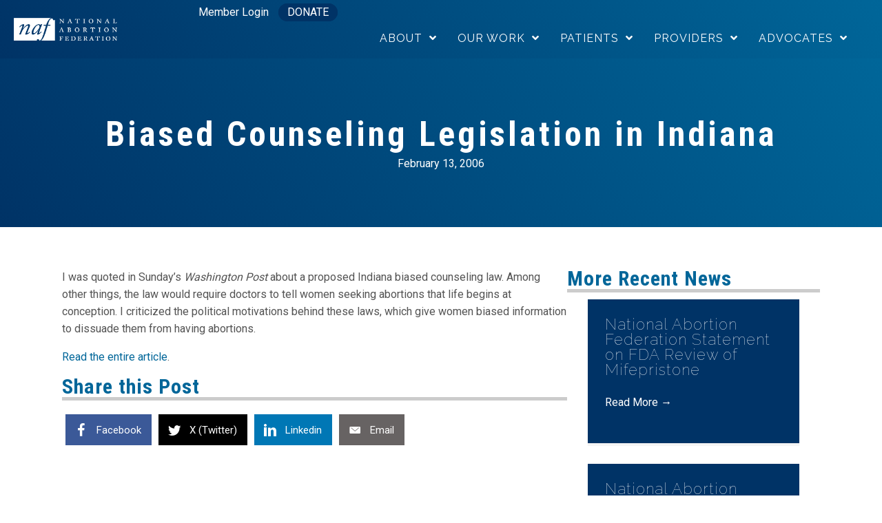

--- FILE ---
content_type: text/html; charset=UTF-8
request_url: https://prochoice.org/biased-counseling-legislation-in-indiana/
body_size: 14749
content:
<!DOCTYPE html>
<html lang="en-US">
<head>
<meta charset="UTF-8" />
<script>
var gform;gform||(document.addEventListener("gform_main_scripts_loaded",function(){gform.scriptsLoaded=!0}),document.addEventListener("gform/theme/scripts_loaded",function(){gform.themeScriptsLoaded=!0}),window.addEventListener("DOMContentLoaded",function(){gform.domLoaded=!0}),gform={domLoaded:!1,scriptsLoaded:!1,themeScriptsLoaded:!1,isFormEditor:()=>"function"==typeof InitializeEditor,callIfLoaded:function(o){return!(!gform.domLoaded||!gform.scriptsLoaded||!gform.themeScriptsLoaded&&!gform.isFormEditor()||(gform.isFormEditor()&&console.warn("The use of gform.initializeOnLoaded() is deprecated in the form editor context and will be removed in Gravity Forms 3.1."),o(),0))},initializeOnLoaded:function(o){gform.callIfLoaded(o)||(document.addEventListener("gform_main_scripts_loaded",()=>{gform.scriptsLoaded=!0,gform.callIfLoaded(o)}),document.addEventListener("gform/theme/scripts_loaded",()=>{gform.themeScriptsLoaded=!0,gform.callIfLoaded(o)}),window.addEventListener("DOMContentLoaded",()=>{gform.domLoaded=!0,gform.callIfLoaded(o)}))},hooks:{action:{},filter:{}},addAction:function(o,r,e,t){gform.addHook("action",o,r,e,t)},addFilter:function(o,r,e,t){gform.addHook("filter",o,r,e,t)},doAction:function(o){gform.doHook("action",o,arguments)},applyFilters:function(o){return gform.doHook("filter",o,arguments)},removeAction:function(o,r){gform.removeHook("action",o,r)},removeFilter:function(o,r,e){gform.removeHook("filter",o,r,e)},addHook:function(o,r,e,t,n){null==gform.hooks[o][r]&&(gform.hooks[o][r]=[]);var d=gform.hooks[o][r];null==n&&(n=r+"_"+d.length),gform.hooks[o][r].push({tag:n,callable:e,priority:t=null==t?10:t})},doHook:function(r,o,e){var t;if(e=Array.prototype.slice.call(e,1),null!=gform.hooks[r][o]&&((o=gform.hooks[r][o]).sort(function(o,r){return o.priority-r.priority}),o.forEach(function(o){"function"!=typeof(t=o.callable)&&(t=window[t]),"action"==r?t.apply(null,e):e[0]=t.apply(null,e)})),"filter"==r)return e[0]},removeHook:function(o,r,t,n){var e;null!=gform.hooks[o][r]&&(e=(e=gform.hooks[o][r]).filter(function(o,r,e){return!!(null!=n&&n!=o.tag||null!=t&&t!=o.priority)}),gform.hooks[o][r]=e)}});
</script>

<meta name='viewport' content='width=device-width, initial-scale=1.0' />
<meta http-equiv='X-UA-Compatible' content='IE=edge' />
<link rel="profile" href="https://gmpg.org/xfn/11" />
<meta name='robots' content='index, follow, max-image-preview:large, max-snippet:-1, max-video-preview:-1' />

	<!-- This site is optimized with the Yoast SEO plugin v26.7 - https://yoast.com/wordpress/plugins/seo/ -->
	<title>Biased Counseling Legislation in Indiana - National Abortion Federation</title>
	<link rel="canonical" href="https://prochoice.org/biased-counseling-legislation-in-indiana/" />
	<meta property="og:locale" content="en_US" />
	<meta property="og:type" content="article" />
	<meta property="og:title" content="Biased Counseling Legislation in Indiana - National Abortion Federation" />
	<meta property="og:description" content="I was quoted in Sunday’s Washington Post about a proposed Indiana biased counseling law. Among other things, the law would require doctors to tell women seeking abortions that life begins at conception. I criticized the political motivations behind these laws, which give women biased information to dissuade them from having abortions. Read the entire article." />
	<meta property="og:url" content="https://prochoice.org/biased-counseling-legislation-in-indiana/" />
	<meta property="og:site_name" content="National Abortion Federation" />
	<meta property="article:publisher" content="https://www.facebook.com/nationalabortionfederation" />
	<meta property="article:published_time" content="2006-02-13T19:05:00+00:00" />
	<meta property="article:modified_time" content="2014-03-27T05:56:11+00:00" />
	<meta property="og:image" content="https://prochoice.org/wp-content/uploads/social-share-default.jpg" />
	<meta property="og:image:width" content="1200" />
	<meta property="og:image:height" content="630" />
	<meta property="og:image:type" content="image/jpeg" />
	<meta name="author" content="prochoice" />
	<meta name="twitter:card" content="summary_large_image" />
	<meta name="twitter:creator" content="@natabortionfed" />
	<meta name="twitter:site" content="@natabortionfed" />
	<meta name="twitter:label1" content="Written by" />
	<meta name="twitter:data1" content="prochoice" />
	<script type="application/ld+json" class="yoast-schema-graph">{"@context":"https://schema.org","@graph":[{"@type":"Article","@id":"https://prochoice.org/biased-counseling-legislation-in-indiana/#article","isPartOf":{"@id":"https://prochoice.org/biased-counseling-legislation-in-indiana/"},"author":{"name":"prochoice","@id":"https://prochoice.org/#/schema/person/cf75bda081d7ffe5b14d7b8e8dad882a"},"headline":"Biased Counseling Legislation in Indiana","datePublished":"2006-02-13T19:05:00+00:00","dateModified":"2014-03-27T05:56:11+00:00","mainEntityOfPage":{"@id":"https://prochoice.org/biased-counseling-legislation-in-indiana/"},"wordCount":61,"publisher":{"@id":"https://prochoice.org/#organization"},"keywords":["NAF Blog"],"articleSection":["NAF Blog"],"inLanguage":"en-US"},{"@type":"WebPage","@id":"https://prochoice.org/biased-counseling-legislation-in-indiana/","url":"https://prochoice.org/biased-counseling-legislation-in-indiana/","name":"Biased Counseling Legislation in Indiana - National Abortion Federation","isPartOf":{"@id":"https://prochoice.org/#website"},"datePublished":"2006-02-13T19:05:00+00:00","dateModified":"2014-03-27T05:56:11+00:00","breadcrumb":{"@id":"https://prochoice.org/biased-counseling-legislation-in-indiana/#breadcrumb"},"inLanguage":"en-US","potentialAction":[{"@type":"ReadAction","target":["https://prochoice.org/biased-counseling-legislation-in-indiana/"]}]},{"@type":"BreadcrumbList","@id":"https://prochoice.org/biased-counseling-legislation-in-indiana/#breadcrumb","itemListElement":[{"@type":"ListItem","position":1,"name":"Home","item":"https://prochoice.org/"},{"@type":"ListItem","position":2,"name":"Biased Counseling Legislation in Indiana"}]},{"@type":"WebSite","@id":"https://prochoice.org/#website","url":"https://prochoice.org/","name":"National Abortion Federation","description":"The mission of the National Abortion Federation is to ensure safe, legal, and accessible abortion care, which promotes health and justice for women.","publisher":{"@id":"https://prochoice.org/#organization"},"potentialAction":[{"@type":"SearchAction","target":{"@type":"EntryPoint","urlTemplate":"https://prochoice.org/?s={search_term_string}"},"query-input":{"@type":"PropertyValueSpecification","valueRequired":true,"valueName":"search_term_string"}}],"inLanguage":"en-US"},{"@type":"Organization","@id":"https://prochoice.org/#organization","name":"National Abortion Federation","url":"https://prochoice.org/","logo":{"@type":"ImageObject","inLanguage":"en-US","@id":"https://prochoice.org/#/schema/logo/image/","url":"https://prochoice.org/wp-content/uploads/2014/03/naf-logo2x.png","contentUrl":"https://prochoice.org/wp-content/uploads/2014/03/naf-logo2x.png","width":400,"height":90,"caption":"National Abortion Federation"},"image":{"@id":"https://prochoice.org/#/schema/logo/image/"},"sameAs":["https://www.facebook.com/nationalabortionfederation","https://x.com/natabortionfed","https://www.youtube.com/user/NationalAbortionFed"]},{"@type":"Person","@id":"https://prochoice.org/#/schema/person/cf75bda081d7ffe5b14d7b8e8dad882a","name":"prochoice","image":{"@type":"ImageObject","inLanguage":"en-US","@id":"https://prochoice.org/#/schema/person/image/","url":"https://secure.gravatar.com/avatar/d6a4a4b938139036491a08d0d6aa26084678a72c7b711f784c5bf4cdd74c91cd?s=96&d=mm&r=g","contentUrl":"https://secure.gravatar.com/avatar/d6a4a4b938139036491a08d0d6aa26084678a72c7b711f784c5bf4cdd74c91cd?s=96&d=mm&r=g","caption":"prochoice"},"url":"https://prochoice.org/author/prochoice/"}]}</script>
	<!-- / Yoast SEO plugin. -->


<link rel='dns-prefetch' href='//fonts.googleapis.com' />
<link rel='dns-prefetch' href='//pro.fontawesome.com' />
<link href='https://fonts.gstatic.com' crossorigin rel='preconnect' />
<link rel="alternate" type="application/rss+xml" title="National Abortion Federation &raquo; Feed" href="https://prochoice.org/feed/" />
<link rel="alternate" type="application/rss+xml" title="National Abortion Federation &raquo; Comments Feed" href="https://prochoice.org/comments/feed/" />
<link rel="alternate" title="oEmbed (JSON)" type="application/json+oembed" href="https://prochoice.org/wp-json/oembed/1.0/embed?url=https%3A%2F%2Fprochoice.org%2Fbiased-counseling-legislation-in-indiana%2F" />
<link rel="alternate" title="oEmbed (XML)" type="text/xml+oembed" href="https://prochoice.org/wp-json/oembed/1.0/embed?url=https%3A%2F%2Fprochoice.org%2Fbiased-counseling-legislation-in-indiana%2F&#038;format=xml" />
<style id='wp-img-auto-sizes-contain-inline-css'>
img:is([sizes=auto i],[sizes^="auto," i]){contain-intrinsic-size:3000px 1500px}
/*# sourceURL=wp-img-auto-sizes-contain-inline-css */
</style>
<style id='wp-emoji-styles-inline-css'>

	img.wp-smiley, img.emoji {
		display: inline !important;
		border: none !important;
		box-shadow: none !important;
		height: 1em !important;
		width: 1em !important;
		margin: 0 0.07em !important;
		vertical-align: -0.1em !important;
		background: none !important;
		padding: 0 !important;
	}
/*# sourceURL=wp-emoji-styles-inline-css */
</style>
<link rel='stylesheet' id='mediaelement-css' href='https://prochoice.org/wp-includes/js/mediaelement/mediaelementplayer-legacy.min.css' media='all' />
<link rel='stylesheet' id='wp-mediaelement-css' href='https://prochoice.org/wp-includes/js/mediaelement/wp-mediaelement.min.css' media='all' />
<link rel='stylesheet' id='view_editor_gutenberg_frontend_assets-css' href='https://prochoice.org/wp-content/plugins/wp-views/public/css/views-frontend.css' media='all' />
<style id='view_editor_gutenberg_frontend_assets-inline-css'>
.wpv-sort-list-dropdown.wpv-sort-list-dropdown-style-default > span.wpv-sort-list,.wpv-sort-list-dropdown.wpv-sort-list-dropdown-style-default .wpv-sort-list-item {border-color: #cdcdcd;}.wpv-sort-list-dropdown.wpv-sort-list-dropdown-style-default .wpv-sort-list-item a {color: #444;background-color: #fff;}.wpv-sort-list-dropdown.wpv-sort-list-dropdown-style-default a:hover,.wpv-sort-list-dropdown.wpv-sort-list-dropdown-style-default a:focus {color: #000;background-color: #eee;}.wpv-sort-list-dropdown.wpv-sort-list-dropdown-style-default .wpv-sort-list-item.wpv-sort-list-current a {color: #000;background-color: #eee;}
.wpv-sort-list-dropdown.wpv-sort-list-dropdown-style-default > span.wpv-sort-list,.wpv-sort-list-dropdown.wpv-sort-list-dropdown-style-default .wpv-sort-list-item {border-color: #cdcdcd;}.wpv-sort-list-dropdown.wpv-sort-list-dropdown-style-default .wpv-sort-list-item a {color: #444;background-color: #fff;}.wpv-sort-list-dropdown.wpv-sort-list-dropdown-style-default a:hover,.wpv-sort-list-dropdown.wpv-sort-list-dropdown-style-default a:focus {color: #000;background-color: #eee;}.wpv-sort-list-dropdown.wpv-sort-list-dropdown-style-default .wpv-sort-list-item.wpv-sort-list-current a {color: #000;background-color: #eee;}.wpv-sort-list-dropdown.wpv-sort-list-dropdown-style-grey > span.wpv-sort-list,.wpv-sort-list-dropdown.wpv-sort-list-dropdown-style-grey .wpv-sort-list-item {border-color: #cdcdcd;}.wpv-sort-list-dropdown.wpv-sort-list-dropdown-style-grey .wpv-sort-list-item a {color: #444;background-color: #eeeeee;}.wpv-sort-list-dropdown.wpv-sort-list-dropdown-style-grey a:hover,.wpv-sort-list-dropdown.wpv-sort-list-dropdown-style-grey a:focus {color: #000;background-color: #e5e5e5;}.wpv-sort-list-dropdown.wpv-sort-list-dropdown-style-grey .wpv-sort-list-item.wpv-sort-list-current a {color: #000;background-color: #e5e5e5;}
.wpv-sort-list-dropdown.wpv-sort-list-dropdown-style-default > span.wpv-sort-list,.wpv-sort-list-dropdown.wpv-sort-list-dropdown-style-default .wpv-sort-list-item {border-color: #cdcdcd;}.wpv-sort-list-dropdown.wpv-sort-list-dropdown-style-default .wpv-sort-list-item a {color: #444;background-color: #fff;}.wpv-sort-list-dropdown.wpv-sort-list-dropdown-style-default a:hover,.wpv-sort-list-dropdown.wpv-sort-list-dropdown-style-default a:focus {color: #000;background-color: #eee;}.wpv-sort-list-dropdown.wpv-sort-list-dropdown-style-default .wpv-sort-list-item.wpv-sort-list-current a {color: #000;background-color: #eee;}.wpv-sort-list-dropdown.wpv-sort-list-dropdown-style-grey > span.wpv-sort-list,.wpv-sort-list-dropdown.wpv-sort-list-dropdown-style-grey .wpv-sort-list-item {border-color: #cdcdcd;}.wpv-sort-list-dropdown.wpv-sort-list-dropdown-style-grey .wpv-sort-list-item a {color: #444;background-color: #eeeeee;}.wpv-sort-list-dropdown.wpv-sort-list-dropdown-style-grey a:hover,.wpv-sort-list-dropdown.wpv-sort-list-dropdown-style-grey a:focus {color: #000;background-color: #e5e5e5;}.wpv-sort-list-dropdown.wpv-sort-list-dropdown-style-grey .wpv-sort-list-item.wpv-sort-list-current a {color: #000;background-color: #e5e5e5;}.wpv-sort-list-dropdown.wpv-sort-list-dropdown-style-blue > span.wpv-sort-list,.wpv-sort-list-dropdown.wpv-sort-list-dropdown-style-blue .wpv-sort-list-item {border-color: #0099cc;}.wpv-sort-list-dropdown.wpv-sort-list-dropdown-style-blue .wpv-sort-list-item a {color: #444;background-color: #cbddeb;}.wpv-sort-list-dropdown.wpv-sort-list-dropdown-style-blue a:hover,.wpv-sort-list-dropdown.wpv-sort-list-dropdown-style-blue a:focus {color: #000;background-color: #95bedd;}.wpv-sort-list-dropdown.wpv-sort-list-dropdown-style-blue .wpv-sort-list-item.wpv-sort-list-current a {color: #000;background-color: #95bedd;}
/*# sourceURL=view_editor_gutenberg_frontend_assets-inline-css */
</style>
<link rel='stylesheet' id='wpex-infgrapihcs-css' href='https://prochoice.org/wp-content/plugins/wp-timelines/css/style-infographics.css' media='all' />
<link rel='stylesheet' id='wpex-font-awesome-css' href='https://prochoice.org/wp-content/plugins/wp-timelines/css/font-awesome/css/font-awesome.min.css' media='all' />
<link rel='stylesheet' id='wpex-google-fonts-css' href='//fonts.googleapis.com/css?family=Source+Sans+Pro&#038;ver=1.0.0' media='all' />
<link rel='stylesheet' id='wpex-ex_s_lick-css' href='https://prochoice.org/wp-content/plugins/wp-timelines/js/ex_s_lick/ex_s_lick.css' media='all' />
<link rel='stylesheet' id='wpex-ex_s_lick-theme-css' href='https://prochoice.org/wp-content/plugins/wp-timelines/js/ex_s_lick/ex_s_lick-theme.css' media='all' />
<link rel='stylesheet' id='wpex-timeline-animate-css' href='https://prochoice.org/wp-content/plugins/wp-timelines/css/animate.css' media='all' />
<link rel='stylesheet' id='wpex-timeline-css-css' href='https://prochoice.org/wp-content/plugins/wp-timelines/css/style.css' media='all' />
<link rel='stylesheet' id='wpex-timeline-sidebyside-css' href='https://prochoice.org/wp-content/plugins/wp-timelines/css/style-sidebyside.css' media='all' />
<link rel='stylesheet' id='wpex-horiz-css-css' href='https://prochoice.org/wp-content/plugins/wp-timelines/css/horiz-style.css' media='all' />
<link rel='stylesheet' id='wpex-timeline-dark-css-css' href='https://prochoice.org/wp-content/plugins/wp-timelines/css/dark.css' media='all' />
<style id='wpex-timeline-dark-css-inline-css'>
    .wpex-timeline > li .wpex-timeline-icon .fa{font-weight: normal;}
    
/*# sourceURL=wpex-timeline-dark-css-inline-css */
</style>
<link rel='stylesheet' id='font-awesome-5-css' href='https://pro.fontawesome.com/releases/v5.15.4/css/all.css' media='all' />
<link rel='stylesheet' id='ultimate-icons-css' href='https://prochoice.org/wp-content/uploads/bb-plugin/icons/ultimate-icons/style.css' media='all' />
<link rel='stylesheet' id='fl-builder-layout-bundle-2515629c7663c775542dd18fc0c1d6b8-css' href='https://prochoice.org/wp-content/uploads/bb-plugin/cache/2515629c7663c775542dd18fc0c1d6b8-layout-bundle.css' media='all' />
<link rel='stylesheet' id='dflip-icons-style-css' href='https://prochoice.org/wp-content/plugins/dflip/assets/css/themify-icons.min.css' media='all' />
<link rel='stylesheet' id='dflip-style-css' href='https://prochoice.org/wp-content/plugins/dflip/assets/css/dflip.min.css' media='all' />
<link rel='stylesheet' id='dashicons-css' href='https://prochoice.org/wp-includes/css/dashicons.min.css' media='all' />
<link rel='stylesheet' id='toolset-select2-css-css' href='https://prochoice.org/wp-content/plugins/cred-frontend-editor/vendor/toolset/toolset-common/res/lib/select2/select2.css' media='screen' />
<link rel='stylesheet' id='tablepress-default-css' href='https://prochoice.org/wp-content/tablepress-combined.min.css' media='all' />
<link rel='stylesheet' id='sticky_style-css' href='https://prochoice.org/wp-content/plugins/bb-sticky-column/css/sticky-column.css' media='all' />
<link rel='stylesheet' id='jquery-magnificpopup-css' href='https://prochoice.org/wp-content/plugins/bb-plugin/css/jquery.magnificpopup.css' media='all' />
<link rel='stylesheet' id='bootstrap-4-css' href='https://prochoice.org/wp-content/themes/bb-theme/css/bootstrap-4.min.css' media='all' />
<link rel='stylesheet' id='fl-automator-skin-css' href='https://prochoice.org/wp-content/uploads/bb-theme/skin-693253e25c8c6.css' media='all' />
<link rel='stylesheet' id='fl-child-theme-css' href='https://prochoice.org/wp-content/themes/bb-theme-child/style.css' media='all' />
<link rel='stylesheet' id='fl-builder-google-fonts-c7b8a1c2d25e21983f6dc7f299e6704d-css' href='//fonts.googleapis.com/css?family=Roboto%3A300%2C400%2C700%7CRoboto+Condensed%3A300%2C700%2C400%7CRaleway%3A400%2C100%2C700&#038;ver=6.9' media='all' />
<!--n2css--><!--n2js--><script src="https://prochoice.org/wp-content/plugins/cred-frontend-editor/vendor/toolset/common-es/public/toolset-common-es-frontend.js" id="toolset-common-es-frontend-js"></script>
<script data-cfasync="false" src="https://prochoice.org/wp-includes/js/jquery/jquery.min.js" id="jquery-core-js"></script>
<script src="https://prochoice.org/wp-includes/js/jquery/jquery-migrate.min.js" id="jquery-migrate-js"></script>
<script src="https://prochoice.org/wp-content/plugins/bb-sticky-column/js/sticky-column.js" id="sticky_script-js"></script>
<link rel="https://api.w.org/" href="https://prochoice.org/wp-json/" /><link rel="alternate" title="JSON" type="application/json" href="https://prochoice.org/wp-json/wp/v2/posts/5388" /><link rel="EditURI" type="application/rsd+xml" title="RSD" href="https://prochoice.org/xmlrpc.php?rsd" />
<link rel='shortlink' href='https://prochoice.org/?p=5388' />
<script>document.documentElement.className += " js";</script>
<script data-cfasync="false"> var dFlipLocation = "https://prochoice.org/wp-content/plugins/dflip/assets/"; var dFlipWPGlobal = {"text":{"toggleSound":"Turn on\/off Sound","toggleThumbnails":"Toggle Thumbnails","toggleOutline":"Toggle Outline\/Bookmark","previousPage":"Previous Page","nextPage":"Next Page","toggleFullscreen":"Toggle Fullscreen","zoomIn":"Zoom In","zoomOut":"Zoom Out","toggleHelp":"Toggle Help","singlePageMode":"Single Page Mode","doublePageMode":"Double Page Mode","downloadPDFFile":"Download PDF File","gotoFirstPage":"Goto First Page","gotoLastPage":"Goto Last Page","share":"Share"},"moreControls":"download,pageMode,startPage,endPage,sound","hideControls":"","scrollWheel":"true","backgroundColor":"#777","backgroundImage":"","height":"auto","paddingLeft":"20","paddingRight":"20","controlsPosition":"bottom","duration":"800","soundEnable":"false","enableDownload":"true","webgl":"true","hard":"none","maxTextureSize":"1600","rangeChunkSize":"524288","zoomRatio":"1.5","stiffness":"3","singlePageMode":"0","autoPlay":"false","autoPlayDuration":"5000","autoPlayStart":"false"};</script> <script> window.addEventListener("load",function(){ var c={script:false,link:false}; function ls(s) { if(!['script','link'].includes(s)||c[s]){return;}c[s]=true; var d=document,f=d.getElementsByTagName(s)[0],j=d.createElement(s); if(s==='script'){j.async=true;j.src='https://prochoice.org/wp-content/plugins/wp-views/vendor/toolset/blocks/public/js/frontend.js?v=1.6.15';}else{ j.rel='stylesheet';j.href='https://prochoice.org/wp-content/plugins/wp-views/vendor/toolset/blocks/public/css/style.css?v=1.6.15';} f.parentNode.insertBefore(j, f); }; function ex(){ls('script');ls('link')} window.addEventListener("scroll", ex, {once: true}); if (('IntersectionObserver' in window) && ('IntersectionObserverEntry' in window) && ('intersectionRatio' in window.IntersectionObserverEntry.prototype)) { var i = 0, fb = document.querySelectorAll("[class^='tb-']"), o = new IntersectionObserver(es => { es.forEach(e => { o.unobserve(e.target); if (e.intersectionRatio > 0) { ex();o.disconnect();}else{ i++;if(fb.length>i){o.observe(fb[i])}} }) }); if (fb.length) { o.observe(fb[i]) } } }) </script>
	<noscript>
		<link rel="stylesheet" href="https://prochoice.org/wp-content/plugins/wp-views/vendor/toolset/blocks/public/css/style.css">
	</noscript><link rel="icon" href="https://prochoice.org/wp-content/uploads/cropped-NAF_logo-1-32x32.png" sizes="32x32" />
<link rel="icon" href="https://prochoice.org/wp-content/uploads/cropped-NAF_logo-1-192x192.png" sizes="192x192" />
<link rel="apple-touch-icon" href="https://prochoice.org/wp-content/uploads/cropped-NAF_logo-1-180x180.png" />
<meta name="msapplication-TileImage" content="https://prochoice.org/wp-content/uploads/cropped-NAF_logo-1-270x270.png" />
		<style id="wp-custom-css">
			li.gfield.gfield_error {border-top: 3px solid red !important; border-bottom: 3px solid red !important;}
li.gfield_error .gfield_label {color: red !important;}
.uabb-gf-style .gform_wrapper li.gfield_error .validation_message {color: red !important;}
.gform_validation_errors.validation_error {border-color: red !important; border-width: 3px !important;}
.gform_validation_errors>h2 {color: red !important;}

html {
  scroll-behavior: smooth;       /* enables smooth scroll */
  scroll-padding-top: 150px;     /* header height */
}		</style>
		<!-- Global site tag (gtag.js) - Google Analytics -->
<script async src="https://www.googletagmanager.com/gtag/js?id=UA-49711717-1"></script>
<script>
  window.dataLayer = window.dataLayer || [];
  function gtag(){dataLayer.push(arguments);}
  gtag('js', new Date());

  gtag('config', 'UA-49711717-1', {'anonymize_ip': true});
</script>
<script>function abConfigure(c) {window.actblueConfig = c}</script>
<script src=https://secure.actblue.com/cf/assets/actblue.js async data-ab-source="snippet-20221003"></script>


</head>
<body class="wp-singular post-template-default single single-post postid-5388 single-format-standard wp-theme-bb-theme wp-child-theme-bb-theme-child fl-builder-2-10-0-5 fl-themer-1-5-2-1-20251125200437 fl-theme-1-7-19-1 fl-no-js fl-theme-builder-footer fl-theme-builder-footer-footer fl-theme-builder-singular fl-theme-builder-singular-single-post fl-theme-builder-header fl-theme-builder-header-header-sitewide fl-framework-bootstrap-4 fl-preset-default fl-full-width fl-has-sidebar fl-search-active" itemscope="itemscope" itemtype="https://schema.org/WebPage">
<a aria-label="Skip to content" class="fl-screen-reader-text" href="#fl-main-content">Skip to content</a><div class="fl-page">
	<header class="fl-builder-content fl-builder-content-9959 fl-builder-global-templates-locked" data-post-id="9959" data-type="header" data-sticky="1" data-sticky-on="" data-sticky-breakpoint="medium" data-shrink="0" data-overlay="0" data-overlay-bg="transparent" data-shrink-image-height="50px" role="banner" itemscope="itemscope" itemtype="http://schema.org/WPHeader"><div class="fl-row fl-row-full-width fl-row-bg-gradient fl-node-5d5ca0d1c3494 fl-row-default-height fl-row-align-center" data-node="5d5ca0d1c3494">
	<div class="fl-row-content-wrap">
								<div class="fl-row-content fl-row-full-width fl-node-content">
		
<div class="fl-col-group fl-node-5d5ca0d1c3498 fl-col-group-equal-height fl-col-group-align-center fl-col-group-custom-width" data-node="5d5ca0d1c3498">
			<div class="fl-col fl-node-5d5ca0d1c349a fl-col-bg-color fl-col-small fl-col-small-full-width fl-col-small-custom-width" data-node="5d5ca0d1c349a">
	<div class="fl-col-content fl-node-content"><div class="fl-module fl-module-photo fl-node-5d5ca0d1c349c" data-node="5d5ca0d1c349c">
	<div class="fl-module-content fl-node-content">
		<div role="figure" class="fl-photo fl-photo-align-left" itemscope itemtype="https://schema.org/ImageObject">
	<div class="fl-photo-content fl-photo-img-png">
				<a href="/" target="_self" itemprop="url">
				<img loading="lazy" decoding="async" class="fl-photo-img wp-image-9936 size-medium" src="https://prochoice.org/wp-content/uploads/NAF_logo_white-300x68.png" alt="NAF" height="68" width="300"  data-no-lazy="1" itemprop="image" srcset="https://prochoice.org/wp-content/uploads/NAF_logo_white-300x68.png 300w, https://prochoice.org/wp-content/uploads/NAF_logo_white-768x173.png 768w, https://prochoice.org/wp-content/uploads/NAF_logo_white-1024x230.png 1024w, https://prochoice.org/wp-content/uploads/NAF_logo_white-120x27.png 120w, https://prochoice.org/wp-content/uploads/NAF_logo_white-500x113.png 500w, https://prochoice.org/wp-content/uploads/NAF_logo_white.png 1200w" sizes="auto, (max-width: 300px) 100vw, 300px" />
				</a>
					</div>
	</div>
	</div>
</div>
</div>
</div>
			<div class="fl-col fl-node-5d5ca0d1c349b fl-col-bg-color fl-col-small-custom-width fl-col-has-cols" data-node="5d5ca0d1c349b">
	<div class="fl-col-content fl-node-content">
<div class="fl-col-group fl-node-5d5ca0d1c349e fl-col-group-nested" data-node="5d5ca0d1c349e">
			<div class="fl-col fl-node-5d5ca0d1c349f fl-col-bg-color fl-visible-desktop fl-visible-large fl-visible-medium" data-node="5d5ca0d1c349f">
	<div class="fl-col-content fl-node-content"><div class="fl-module fl-module-rich-text fl-node-5d5ca0d1c349d fl-visible-desktop fl-visible-large" data-node="5d5ca0d1c349d">
	<div class="fl-module-content fl-node-content">
		<div class="fl-rich-text">
	<p><a href="https://members.prochoice.org" target="_blank" rel="noopener">Member Login</a> <a class="toolbar_donate" href="https://abortionaccess4all.com/?c_src=YE2025BTN2" rel="noopener" target="_blank">Donate</a></p>
</div>
	</div>
</div>
</div>
</div>
	</div>
<div class="fl-module fl-module-uabb-advanced-menu fl-node-5d5ca0d1c34a0" data-node="5d5ca0d1c34a0">
	<div class="fl-module-content fl-node-content">
			<div class="uabb-creative-menu
	 uabb-creative-menu-accordion-collapse	uabb-menu-default">
		<div class="uabb-creative-menu-mobile-toggle-container"><div class="uabb-creative-menu-mobile-toggle hamburger" tabindex="0"><div class="uabb-svg-container"><svg title="uabb-menu-toggle" version="1.1" class="hamburger-menu" xmlns="https://www.w3.org/2000/svg" xmlns:xlink="https://www.w3.org/1999/xlink" viewBox="0 0 50 50">
<rect class="uabb-hamburger-menu-top" width="50" height="10"/>
<rect class="uabb-hamburger-menu-middle" y="20" width="50" height="10"/>
<rect class="uabb-hamburger-menu-bottom" y="40" width="50" height="10"/>
</svg>
</div></div></div>			<div class="uabb-clear"></div>
					<ul id="menu-main-menu" class="menu uabb-creative-menu-horizontal uabb-toggle-arrows"><li id="menu-item-12526" class="menu-item menu-item-type-custom menu-item-object-custom menu-item-has-children uabb-has-submenu uabb-creative-menu uabb-cm-style" aria-haspopup="true"><div class="uabb-has-submenu-container"><a href="#"><span class="menu-item-text">About<span class="uabb-menu-toggle"></span></span></a></div>
<ul class="sub-menu">
	<li id="menu-item-9985" class="menu-item menu-item-type-post_type menu-item-object-page uabb-creative-menu uabb-cm-style"><a href="https://prochoice.org/about/mission-leadership/"><span class="menu-item-text">Mission &#038; Leadership</span></a></li>
	<li id="menu-item-12835" class="menu-item menu-item-type-post_type menu-item-object-page uabb-creative-menu uabb-cm-style"><a href="https://prochoice.org/about/our-members/"><span class="menu-item-text">Our Members</span></a></li>
	<li id="menu-item-9996" class="menu-item menu-item-type-post_type menu-item-object-page uabb-creative-menu uabb-cm-style"><a href="https://prochoice.org/news-updates/"><span class="menu-item-text">News &#038; Updates</span></a></li>
	<li id="menu-item-9987" class="menu-item menu-item-type-post_type menu-item-object-page uabb-creative-menu uabb-cm-style"><a href="https://prochoice.org/about/annual-reports/"><span class="menu-item-text">Annual Reports</span></a></li>
	<li id="menu-item-12532" class="menu-item menu-item-type-post_type menu-item-object-page uabb-creative-menu uabb-cm-style"><a href="https://prochoice.org/about/financials/"><span class="menu-item-text">Financials</span></a></li>
	<li id="menu-item-9984" class="menu-item menu-item-type-post_type menu-item-object-page uabb-creative-menu uabb-cm-style"><a href="https://prochoice.org/about/careers/"><span class="menu-item-text">Careers</span></a></li>
	<li id="menu-item-14587" class="menu-item menu-item-type-post_type menu-item-object-page uabb-creative-menu uabb-cm-style"><a href="https://prochoice.org/about/deia-initiative/"><span class="menu-item-text">DEIA Initiative</span></a></li>
	<li id="menu-item-9988" class="menu-item menu-item-type-post_type menu-item-object-page uabb-creative-menu uabb-cm-style"><a href="https://prochoice.org/about/statement-on-language/"><span class="menu-item-text">Statement on Language</span></a></li>
	<li id="menu-item-9989" class="menu-item menu-item-type-post_type menu-item-object-page uabb-creative-menu uabb-cm-style"><a href="https://prochoice.org/about/contact-us/"><span class="menu-item-text">Contact Us</span></a></li>
</ul>
</li>
<li id="menu-item-12527" class="menu-item menu-item-type-custom menu-item-object-custom menu-item-has-children uabb-has-submenu uabb-creative-menu uabb-cm-style" aria-haspopup="true"><div class="uabb-has-submenu-container"><a href="#"><span class="menu-item-text">Our Work<span class="uabb-menu-toggle"></span></span></a></div>
<ul class="sub-menu">
	<li id="menu-item-12948" class="menu-item menu-item-type-post_type menu-item-object-page uabb-creative-menu uabb-cm-style"><a href="https://prochoice.org/naf-membership/application/"><span class="menu-item-text">Join the NAF Community</span></a></li>
	<li id="menu-item-9991" class="menu-item menu-item-type-post_type menu-item-object-page uabb-creative-menu uabb-cm-style"><a href="https://prochoice.org/our-work/provider-security/"><span class="menu-item-text">Provider Security</span></a></li>
	<li id="menu-item-13055" class="menu-item menu-item-type-post_type menu-item-object-page uabb-creative-menu uabb-cm-style"><a href="https://prochoice.org/our-work/helping-patients/"><span class="menu-item-text">Helping Patients</span></a></li>
	<li id="menu-item-9992" class="menu-item menu-item-type-post_type menu-item-object-page uabb-creative-menu uabb-cm-style"><a href="https://prochoice.org/our-work/patient-partnership/"><span class="menu-item-text">Patient Partnership</span></a></li>
</ul>
</li>
<li id="menu-item-12528" class="menu-item menu-item-type-custom menu-item-object-custom menu-item-has-children uabb-has-submenu uabb-creative-menu uabb-cm-style" aria-haspopup="true"><div class="uabb-has-submenu-container"><a href="#"><span class="menu-item-text">Patients<span class="uabb-menu-toggle"></span></span></a></div>
<ul class="sub-menu">
	<li id="menu-item-9999" class="menu-item menu-item-type-post_type menu-item-object-page uabb-creative-menu uabb-cm-style"><a href="https://prochoice.org/patients/naf-hotline/"><span class="menu-item-text">National Abortion Hotline</span></a></li>
	<li id="menu-item-10000" class="menu-item menu-item-type-post_type menu-item-object-page uabb-creative-menu uabb-cm-style"><a href="https://prochoice.org/patients/pregnancy-options/"><span class="menu-item-text">Pregnancy Options</span></a></li>
	<li id="menu-item-14857" class="menu-item menu-item-type-post_type menu-item-object-page uabb-creative-menu uabb-cm-style"><a href="https://prochoice.org/pregnancy-calculator/"><span class="menu-item-text">Pregnancy Calculator</span></a></li>
	<li id="menu-item-12769" class="menu-item menu-item-type-post_type menu-item-object-page uabb-creative-menu uabb-cm-style"><a href="https://prochoice.org/patients/abortion-what-to-expect/"><span class="menu-item-text">Abortion in Clinic: What to Expect</span></a></li>
	<li id="menu-item-14841" class="menu-item menu-item-type-post_type menu-item-object-page uabb-creative-menu uabb-cm-style"><a href="https://prochoice.org/patients/using-abortion-pills-on-your-own-what-to-expect/"><span class="menu-item-text">Using Abortion Pills on Your Own: What to Expect</span></a></li>
	<li id="menu-item-13058" class="menu-item menu-item-type-post_type menu-item-object-page uabb-creative-menu uabb-cm-style"><a href="https://prochoice.org/patients/why-choose-a-naf-member-clinic/"><span class="menu-item-text">Why Choose a NAF Member Clinic</span></a></li>
	<li id="menu-item-10001" class="menu-item menu-item-type-post_type menu-item-object-page uabb-creative-menu uabb-cm-style"><a href="https://prochoice.org/patients/find-a-provider/"><span class="menu-item-text">Find A Provider</span></a></li>
</ul>
</li>
<li id="menu-item-12529" class="menu-item menu-item-type-custom menu-item-object-custom menu-item-has-children uabb-has-submenu uabb-creative-menu uabb-cm-style" aria-haspopup="true"><div class="uabb-has-submenu-container"><a href="#"><span class="menu-item-text">Providers<span class="uabb-menu-toggle"></span></span></a></div>
<ul class="sub-menu">
	<li id="menu-item-10004" class="menu-item menu-item-type-post_type menu-item-object-page uabb-creative-menu uabb-cm-style"><a href="https://prochoice.org/naf-membership/"><span class="menu-item-text">NAF Membership</span></a></li>
	<li id="menu-item-10007" class="menu-item menu-item-type-post_type menu-item-object-page uabb-creative-menu uabb-cm-style"><a href="https://prochoice.org/providers/quality-standards/"><span class="menu-item-text">Quality/Standards</span></a></li>
	<li id="menu-item-10008" class="menu-item menu-item-type-post_type menu-item-object-page uabb-creative-menu uabb-cm-style"><a href="https://prochoice.org/providers/continuing-medical-education/"><span class="menu-item-text">Continuing Medical Education</span></a></li>
	<li id="menu-item-9994" class="menu-item menu-item-type-post_type menu-item-object-page uabb-creative-menu uabb-cm-style"><a href="https://prochoice.org/providers/ciac/"><span class="menu-item-text">Clinicians in Abortion Care (CIAC)</span></a></li>
	<li id="menu-item-10009" class="menu-item menu-item-type-post_type menu-item-object-page uabb-creative-menu uabb-cm-style"><a href="https://prochoice.org/providers/cass/"><span class="menu-item-text">CASS</span></a></li>
</ul>
</li>
<li id="menu-item-12530" class="menu-item menu-item-type-custom menu-item-object-custom menu-item-has-children uabb-has-submenu uabb-creative-menu uabb-cm-style" aria-haspopup="true"><div class="uabb-has-submenu-container"><a href="#"><span class="menu-item-text">Advocates<span class="uabb-menu-toggle"></span></span></a></div>
<ul class="sub-menu">
	<li id="menu-item-12861" class="menu-item menu-item-type-post_type menu-item-object-page uabb-creative-menu uabb-cm-style"><a href="https://prochoice.org/advocates/sign-up/"><span class="menu-item-text">Sign Up</span></a></li>
	<li id="menu-item-15160" class="menu-item menu-item-type-post_type menu-item-object-page uabb-creative-menu uabb-cm-style"><a href="https://prochoice.org/advocates/ways-to-give/"><span class="menu-item-text">Ways to Give</span></a></li>
	<li id="menu-item-12829" class="menu-item menu-item-type-post_type menu-item-object-page uabb-creative-menu uabb-cm-style"><a href="https://prochoice.org/advocates/share-your-story/"><span class="menu-item-text">Share Your Story</span></a></li>
	<li id="menu-item-15136" class="menu-item menu-item-type-post_type menu-item-object-page uabb-creative-menu uabb-cm-style"><a href="https://prochoice.org/advocates/presidents-circle/"><span class="menu-item-text">President’s Circle</span></a></li>
	<li id="menu-item-14250" class="menu-item menu-item-type-post_type menu-item-object-page uabb-creative-menu uabb-cm-style"><a href="https://prochoice.org/donate/"><span class="menu-item-text">Donate</span></a></li>
</ul>
</li>
<li id="menu-item-14873" class="mobile-only menu-item menu-item-type-custom menu-item-object-custom uabb-creative-menu uabb-cm-style"><a href="https://prochoice.org/donate"><span class="menu-item-text">Donate</span></a></li>
<li id="menu-item-14874" class="mobile-only menu-item menu-item-type-custom menu-item-object-custom uabb-creative-menu uabb-cm-style"><a href="https://members.prochoice.org/"><span class="menu-item-text">Member Login</span></a></li>
</ul>	</div>

	<div class="uabb-creative-menu-mobile-toggle-container"><div class="uabb-creative-menu-mobile-toggle hamburger" tabindex="0"><div class="uabb-svg-container"><svg title="uabb-menu-toggle" version="1.1" class="hamburger-menu" xmlns="https://www.w3.org/2000/svg" xmlns:xlink="https://www.w3.org/1999/xlink" viewBox="0 0 50 50">
<rect class="uabb-hamburger-menu-top" width="50" height="10"/>
<rect class="uabb-hamburger-menu-middle" y="20" width="50" height="10"/>
<rect class="uabb-hamburger-menu-bottom" y="40" width="50" height="10"/>
</svg>
</div></div></div>			<div class="uabb-creative-menu
			 uabb-creative-menu-accordion-collapse			off-canvas">
				<div class="uabb-clear"></div>
				<div class="uabb-off-canvas-menu uabb-menu-right"> <div class="uabb-menu-close-btn">×</div>						<ul id="menu-main-menu-1" class="menu uabb-creative-menu-horizontal uabb-toggle-arrows"><li id="menu-item-12526" class="menu-item menu-item-type-custom menu-item-object-custom menu-item-has-children uabb-has-submenu uabb-creative-menu uabb-cm-style" aria-haspopup="true"><div class="uabb-has-submenu-container"><a href="#"><span class="menu-item-text">About<span class="uabb-menu-toggle"></span></span></a></div>
<ul class="sub-menu">
	<li id="menu-item-9985" class="menu-item menu-item-type-post_type menu-item-object-page uabb-creative-menu uabb-cm-style"><a href="https://prochoice.org/about/mission-leadership/"><span class="menu-item-text">Mission &#038; Leadership</span></a></li>
	<li id="menu-item-12835" class="menu-item menu-item-type-post_type menu-item-object-page uabb-creative-menu uabb-cm-style"><a href="https://prochoice.org/about/our-members/"><span class="menu-item-text">Our Members</span></a></li>
	<li id="menu-item-9996" class="menu-item menu-item-type-post_type menu-item-object-page uabb-creative-menu uabb-cm-style"><a href="https://prochoice.org/news-updates/"><span class="menu-item-text">News &#038; Updates</span></a></li>
	<li id="menu-item-9987" class="menu-item menu-item-type-post_type menu-item-object-page uabb-creative-menu uabb-cm-style"><a href="https://prochoice.org/about/annual-reports/"><span class="menu-item-text">Annual Reports</span></a></li>
	<li id="menu-item-12532" class="menu-item menu-item-type-post_type menu-item-object-page uabb-creative-menu uabb-cm-style"><a href="https://prochoice.org/about/financials/"><span class="menu-item-text">Financials</span></a></li>
	<li id="menu-item-9984" class="menu-item menu-item-type-post_type menu-item-object-page uabb-creative-menu uabb-cm-style"><a href="https://prochoice.org/about/careers/"><span class="menu-item-text">Careers</span></a></li>
	<li id="menu-item-14587" class="menu-item menu-item-type-post_type menu-item-object-page uabb-creative-menu uabb-cm-style"><a href="https://prochoice.org/about/deia-initiative/"><span class="menu-item-text">DEIA Initiative</span></a></li>
	<li id="menu-item-9988" class="menu-item menu-item-type-post_type menu-item-object-page uabb-creative-menu uabb-cm-style"><a href="https://prochoice.org/about/statement-on-language/"><span class="menu-item-text">Statement on Language</span></a></li>
	<li id="menu-item-9989" class="menu-item menu-item-type-post_type menu-item-object-page uabb-creative-menu uabb-cm-style"><a href="https://prochoice.org/about/contact-us/"><span class="menu-item-text">Contact Us</span></a></li>
</ul>
</li>
<li id="menu-item-12527" class="menu-item menu-item-type-custom menu-item-object-custom menu-item-has-children uabb-has-submenu uabb-creative-menu uabb-cm-style" aria-haspopup="true"><div class="uabb-has-submenu-container"><a href="#"><span class="menu-item-text">Our Work<span class="uabb-menu-toggle"></span></span></a></div>
<ul class="sub-menu">
	<li id="menu-item-12948" class="menu-item menu-item-type-post_type menu-item-object-page uabb-creative-menu uabb-cm-style"><a href="https://prochoice.org/naf-membership/application/"><span class="menu-item-text">Join the NAF Community</span></a></li>
	<li id="menu-item-9991" class="menu-item menu-item-type-post_type menu-item-object-page uabb-creative-menu uabb-cm-style"><a href="https://prochoice.org/our-work/provider-security/"><span class="menu-item-text">Provider Security</span></a></li>
	<li id="menu-item-13055" class="menu-item menu-item-type-post_type menu-item-object-page uabb-creative-menu uabb-cm-style"><a href="https://prochoice.org/our-work/helping-patients/"><span class="menu-item-text">Helping Patients</span></a></li>
	<li id="menu-item-9992" class="menu-item menu-item-type-post_type menu-item-object-page uabb-creative-menu uabb-cm-style"><a href="https://prochoice.org/our-work/patient-partnership/"><span class="menu-item-text">Patient Partnership</span></a></li>
</ul>
</li>
<li id="menu-item-12528" class="menu-item menu-item-type-custom menu-item-object-custom menu-item-has-children uabb-has-submenu uabb-creative-menu uabb-cm-style" aria-haspopup="true"><div class="uabb-has-submenu-container"><a href="#"><span class="menu-item-text">Patients<span class="uabb-menu-toggle"></span></span></a></div>
<ul class="sub-menu">
	<li id="menu-item-9999" class="menu-item menu-item-type-post_type menu-item-object-page uabb-creative-menu uabb-cm-style"><a href="https://prochoice.org/patients/naf-hotline/"><span class="menu-item-text">National Abortion Hotline</span></a></li>
	<li id="menu-item-10000" class="menu-item menu-item-type-post_type menu-item-object-page uabb-creative-menu uabb-cm-style"><a href="https://prochoice.org/patients/pregnancy-options/"><span class="menu-item-text">Pregnancy Options</span></a></li>
	<li id="menu-item-14857" class="menu-item menu-item-type-post_type menu-item-object-page uabb-creative-menu uabb-cm-style"><a href="https://prochoice.org/pregnancy-calculator/"><span class="menu-item-text">Pregnancy Calculator</span></a></li>
	<li id="menu-item-12769" class="menu-item menu-item-type-post_type menu-item-object-page uabb-creative-menu uabb-cm-style"><a href="https://prochoice.org/patients/abortion-what-to-expect/"><span class="menu-item-text">Abortion in Clinic: What to Expect</span></a></li>
	<li id="menu-item-14841" class="menu-item menu-item-type-post_type menu-item-object-page uabb-creative-menu uabb-cm-style"><a href="https://prochoice.org/patients/using-abortion-pills-on-your-own-what-to-expect/"><span class="menu-item-text">Using Abortion Pills on Your Own: What to Expect</span></a></li>
	<li id="menu-item-13058" class="menu-item menu-item-type-post_type menu-item-object-page uabb-creative-menu uabb-cm-style"><a href="https://prochoice.org/patients/why-choose-a-naf-member-clinic/"><span class="menu-item-text">Why Choose a NAF Member Clinic</span></a></li>
	<li id="menu-item-10001" class="menu-item menu-item-type-post_type menu-item-object-page uabb-creative-menu uabb-cm-style"><a href="https://prochoice.org/patients/find-a-provider/"><span class="menu-item-text">Find A Provider</span></a></li>
</ul>
</li>
<li id="menu-item-12529" class="menu-item menu-item-type-custom menu-item-object-custom menu-item-has-children uabb-has-submenu uabb-creative-menu uabb-cm-style" aria-haspopup="true"><div class="uabb-has-submenu-container"><a href="#"><span class="menu-item-text">Providers<span class="uabb-menu-toggle"></span></span></a></div>
<ul class="sub-menu">
	<li id="menu-item-10004" class="menu-item menu-item-type-post_type menu-item-object-page uabb-creative-menu uabb-cm-style"><a href="https://prochoice.org/naf-membership/"><span class="menu-item-text">NAF Membership</span></a></li>
	<li id="menu-item-10007" class="menu-item menu-item-type-post_type menu-item-object-page uabb-creative-menu uabb-cm-style"><a href="https://prochoice.org/providers/quality-standards/"><span class="menu-item-text">Quality/Standards</span></a></li>
	<li id="menu-item-10008" class="menu-item menu-item-type-post_type menu-item-object-page uabb-creative-menu uabb-cm-style"><a href="https://prochoice.org/providers/continuing-medical-education/"><span class="menu-item-text">Continuing Medical Education</span></a></li>
	<li id="menu-item-9994" class="menu-item menu-item-type-post_type menu-item-object-page uabb-creative-menu uabb-cm-style"><a href="https://prochoice.org/providers/ciac/"><span class="menu-item-text">Clinicians in Abortion Care (CIAC)</span></a></li>
	<li id="menu-item-10009" class="menu-item menu-item-type-post_type menu-item-object-page uabb-creative-menu uabb-cm-style"><a href="https://prochoice.org/providers/cass/"><span class="menu-item-text">CASS</span></a></li>
</ul>
</li>
<li id="menu-item-12530" class="menu-item menu-item-type-custom menu-item-object-custom menu-item-has-children uabb-has-submenu uabb-creative-menu uabb-cm-style" aria-haspopup="true"><div class="uabb-has-submenu-container"><a href="#"><span class="menu-item-text">Advocates<span class="uabb-menu-toggle"></span></span></a></div>
<ul class="sub-menu">
	<li id="menu-item-12861" class="menu-item menu-item-type-post_type menu-item-object-page uabb-creative-menu uabb-cm-style"><a href="https://prochoice.org/advocates/sign-up/"><span class="menu-item-text">Sign Up</span></a></li>
	<li id="menu-item-15160" class="menu-item menu-item-type-post_type menu-item-object-page uabb-creative-menu uabb-cm-style"><a href="https://prochoice.org/advocates/ways-to-give/"><span class="menu-item-text">Ways to Give</span></a></li>
	<li id="menu-item-12829" class="menu-item menu-item-type-post_type menu-item-object-page uabb-creative-menu uabb-cm-style"><a href="https://prochoice.org/advocates/share-your-story/"><span class="menu-item-text">Share Your Story</span></a></li>
	<li id="menu-item-15136" class="menu-item menu-item-type-post_type menu-item-object-page uabb-creative-menu uabb-cm-style"><a href="https://prochoice.org/advocates/presidents-circle/"><span class="menu-item-text">President’s Circle</span></a></li>
	<li id="menu-item-14250" class="menu-item menu-item-type-post_type menu-item-object-page uabb-creative-menu uabb-cm-style"><a href="https://prochoice.org/donate/"><span class="menu-item-text">Donate</span></a></li>
</ul>
</li>
<li id="menu-item-14873" class="mobile-only menu-item menu-item-type-custom menu-item-object-custom uabb-creative-menu uabb-cm-style"><a href="https://prochoice.org/donate"><span class="menu-item-text">Donate</span></a></li>
<li id="menu-item-14874" class="mobile-only menu-item menu-item-type-custom menu-item-object-custom uabb-creative-menu uabb-cm-style"><a href="https://members.prochoice.org/"><span class="menu-item-text">Member Login</span></a></li>
</ul>				</div>
			</div>
				</div>
</div>
</div>
</div>
	</div>
		</div>
	</div>
</div>
</header><div class="uabb-js-breakpoint" style="display: none;"></div>	<div id="fl-main-content" class="fl-page-content" itemprop="mainContentOfPage" role="main">

		<div class="fl-builder-content fl-builder-content-9953 fl-builder-global-templates-locked" data-post-id="9953"><div class="fl-row fl-row-full-width fl-row-bg-gradient fl-node-5d6ec3541ab75 fl-row-default-height fl-row-align-center" data-node="5d6ec3541ab75">
	<div class="fl-row-content-wrap">
								<div class="fl-row-content fl-row-fixed-width fl-node-content">
		
<div class="fl-col-group fl-node-5d6ec3541acd4" data-node="5d6ec3541acd4">
			<div class="fl-col fl-node-5d6ec3541acd7 fl-col-bg-color" data-node="5d6ec3541acd7">
	<div class="fl-col-content fl-node-content"><div class="fl-module fl-module-heading fl-node-5d6ec3541acd8" data-node="5d6ec3541acd8">
	<div class="fl-module-content fl-node-content">
		<h1 class="fl-heading">
		<span class="fl-heading-text">Biased Counseling Legislation in Indiana</span>
	</h1>
	</div>
</div>
<div class="fl-module fl-module-fl-post-info fl-node-5d6ec3541acd9" data-node="5d6ec3541acd9">
	<div class="fl-module-content fl-node-content">
		<span class="fl-post-info-date">February 13, 2006</span>	</div>
</div>
</div>
</div>
	</div>
		</div>
	</div>
</div>
<div class="fl-row fl-row-full-width fl-row-bg-none fl-node-5d5b2174b026a fl-row-default-height fl-row-align-center" data-node="5d5b2174b026a">
	<div class="fl-row-content-wrap">
								<div class="fl-row-content fl-row-fixed-width fl-node-content">
		
<div class="fl-col-group fl-node-5d5b2174b8d55" data-node="5d5b2174b8d55">
			<div class="fl-col fl-node-5d5b2174b8f81 fl-col-bg-color" data-node="5d5b2174b8f81">
	<div class="fl-col-content fl-node-content"><div class="fl-module fl-module-fl-post-content fl-node-5d5b20c84b301" data-node="5d5b20c84b301">
	<div class="fl-module-content fl-node-content">
		<p>I was quoted in Sunday’s <em>Washington Post</em> about a proposed Indiana biased counseling law. Among other things, the law would require doctors to tell women seeking abortions that life begins at conception. I criticized the political motivations behind these laws, which give women biased information to dissuade them from having abortions.</p>
<p><a href="http://www.washingtonpost.com/wp-dyn/content/article/2006/02/11/AR2006021101232.html">Read the entire article</a>.</p>
	</div>
</div>
<div class="fl-module fl-module-heading fl-node-5d5b270999dbd" data-node="5d5b270999dbd">
	<div class="fl-module-content fl-node-content">
		<h3 class="fl-heading">
		<span class="fl-heading-text">Share this Post</span>
	</h3>
	</div>
</div>
<div class="fl-module fl-module-separator fl-node-5d5b271771838" data-node="5d5b271771838">
	<div class="fl-module-content fl-node-content">
		<div class="fl-separator"></div>
	</div>
</div>
<div class="fl-module fl-module-uabb-social-share fl-node-5d5b25c1152c6" data-node="5d5b25c1152c6">
	<div class="fl-module-content fl-node-content">
		<div class="uabb-social-share-wrap uabb-social-share-horizontal uabb-ss uabb-ss-column-auto uabb-ss-column-medium- uabb-ss-column-responsive-">
		<div class="uabb-ss-wrap uabb-ss-align-left uabb-ss-flat uabb-ss-view-icon-text uabb-ss-shape-icon-text uabb-ss-color-default uabb-style-inline uabb-floating-align-right">
				<div class="uabb-ss-grid-item uabb-ss-animation-default uabb-ss-button-facebook">
				<div class="uabb-ss-grid-button">
										<a class= "uabb-ss-grid-button-link" href="https://www.facebook.com/sharer.php?u=https%3A%2F%2Fprochoice.org%2Fbiased-counseling-legislation-in-indiana%2F" target="_blank" onclick="window.open(this.href,'social-share','left=20,top=20,width=500,height=500,toolbar=1,resizable=0');return false;">
																<span class="uabb-ss-icon">
																								<i class="ua-icon ua-icon-facebook22" aria-hidden="true"></i>
																			</span>
					
											<div class="uabb-ss-button-text">
								<div class="uabb-ss-button-title">Facebook</div>
						</div>
										</a>
				</div>
			</div>
						<div class="uabb-ss-grid-item uabb-ss-animation-default uabb-ss-button-twitter">
				<div class="uabb-ss-grid-button">
										<a class= "uabb-ss-grid-button-link" href="https://twitter.com/share?url=https%3A%2F%2Fprochoice.org%2Fbiased-counseling-legislation-in-indiana%2F" target="_blank" onclick="window.open(this.href,'social-share','left=20,top=20,width=500,height=500,toolbar=1,resizable=0');return false;">
																<span class="uabb-ss-icon">
																								<i class="ua-icon ua-icon-twitter2" aria-hidden="true"></i>
																			</span>
					
											<div class="uabb-ss-button-text">
								<div class="uabb-ss-button-title">X (Twitter)</div>
						</div>
										</a>
				</div>
			</div>
						<div class="uabb-ss-grid-item uabb-ss-animation-default uabb-ss-button-linkedin">
				<div class="uabb-ss-grid-button">
										<a class= "uabb-ss-grid-button-link" href="https://www.linkedin.com/shareArticle?url=https%3A%2F%2Fprochoice.org%2Fbiased-counseling-legislation-in-indiana%2F" target="_blank" onclick="window.open(this.href,'social-share','left=20,top=20,width=500,height=500,toolbar=1,resizable=0');return false;">
																<span class="uabb-ss-icon">
																								<i class="ua-icon ua-icon-linkedin2" aria-hidden="true"></i>
																			</span>
					
											<div class="uabb-ss-button-text">
								<div class="uabb-ss-button-title">Linkedin</div>
						</div>
										</a>
				</div>
			</div>
						<div class="uabb-ss-grid-item uabb-ss-animation-default uabb-ss-button-email">
				<div class="uabb-ss-grid-button">
										<a class= "uabb-ss-grid-button-link" href="/cdn-cgi/l/email-protection#1c237e737865217468686c6f392f5d392e5a392e5a6c6e737f7473757f7932736e7b392e5a7e757d6f7978317f7369726f797075727b3170797b756f707d6875737231757231757278757d727d392e5a" target="_blank" onclick="window.open(this.href,'social-share','left=20,top=20,width=500,height=500,toolbar=1,resizable=0');return false;">
																<span class="uabb-ss-icon">
																								<i class="ua-icon ua-icon-icon-3-mail-envelope-closed2" aria-hidden="true"></i>
																			</span>
					
											<div class="uabb-ss-button-text">
								<div class="uabb-ss-button-title">Email</div>
						</div>
										</a>
				</div>
			</div>
				</div>
</div>

	</div>
</div>
</div>
</div>
			<div class="fl-col fl-node-5d5b2174b8f87 fl-col-bg-color fl-col-small fl-col-small-full-width" data-node="5d5b2174b8f87">
	<div class="fl-col-content fl-node-content"><div class="fl-module fl-module-heading fl-node-5d5b245f1b5f0" data-node="5d5b245f1b5f0">
	<div class="fl-module-content fl-node-content">
		<h3 class="fl-heading">
		<span class="fl-heading-text">More Recent News</span>
	</h3>
	</div>
</div>
<div class="fl-module fl-module-separator fl-node-5d5b24ff84d4d" data-node="5d5b24ff84d4d">
	<div class="fl-module-content fl-node-content">
		<div class="fl-separator"></div>
	</div>
</div>
<div class="fl-module fl-module-blog-posts fl-node-5d5b21a150db1" data-node="5d5b21a150db1">
	<div class="fl-module-content fl-node-content">
		<div class="uabb-module-content uabb-blog-posts uabb-blog-posts-grid uabb-post-grid-1 ">
		<div class="uabb-blog-posts-col-1 uabb-post-wrapper    uabb-blog-posts-grid-item-5d5b21a150db1 ">
				<div class="uabb-blog-posts-shadow clearfix">

			<div class="uabb-blog-post-inner-wrap uabb-thumbnail-position-background  uabb-empty-img">
					<div class="uabb-blog-post-content">
						<h5 class="uabb-post-heading uabb-blog-post-section">
				<a href="https://prochoice.org/national-abortion-federation-statement-on-fda-review-of-mifepristone/" title="National Abortion Federation Statement on FDA Review of Mifepristone" class="">National Abortion Federation Statement on FDA Review of Mifepristone</a>			</h5>
			<span class="uabb-read-more-text uabb-blog-post-section"><a href="https://prochoice.org/national-abortion-federation-statement-on-fda-review-of-mifepristone/" title="Read More" target="_self" >Read More <span class="uabb-next-right-arrow">&#8594;</span></a></span>		</div>
						</div>
		</div>
	</div>
			<div class="uabb-blog-posts-col-1 uabb-post-wrapper    uabb-blog-posts-grid-item-5d5b21a150db1 ">
				<div class="uabb-blog-posts-shadow clearfix">

			<div class="uabb-blog-post-inner-wrap uabb-thumbnail-position-background  uabb-empty-img">
					<div class="uabb-blog-post-content">
						<h5 class="uabb-post-heading uabb-blog-post-section">
				<a href="https://prochoice.org/national-abortion-federation-statement-on-court-ruling-to-defund-planned-parenthood/" title="National Abortion Federation Statement on Court Ruling to “Defund” Planned Parenthood" class="">National Abortion Federation Statement on Court Ruling to “Defund” Planned Parenthood</a>			</h5>
			<span class="uabb-read-more-text uabb-blog-post-section"><a href="https://prochoice.org/national-abortion-federation-statement-on-court-ruling-to-defund-planned-parenthood/" title="Read More" target="_self" >Read More <span class="uabb-next-right-arrow">&#8594;</span></a></span>		</div>
						</div>
		</div>
	</div>
			<div class="uabb-blog-posts-col-1 uabb-post-wrapper    uabb-blog-posts-grid-item-5d5b21a150db1 ">
				<div class="uabb-blog-posts-shadow clearfix">

			<div class="uabb-blog-post-inner-wrap uabb-thumbnail-position-background  uabb-empty-img">
					<div class="uabb-blog-post-content">
						<h5 class="uabb-post-heading uabb-blog-post-section">
				<a href="https://prochoice.org/trump-administration-plans-to-strip-abortion-access-from-veterans/" title="Trump Administration Plans to Strip Abortion Access from Veterans" class="">Trump Administration Plans to Strip Abortion Access from Veterans</a>			</h5>
			<span class="uabb-read-more-text uabb-blog-post-section"><a href="https://prochoice.org/trump-administration-plans-to-strip-abortion-access-from-veterans/" title="Read More" target="_self" >Read More <span class="uabb-next-right-arrow">&#8594;</span></a></span>		</div>
						</div>
		</div>
	</div>
			<div class="uabb-blog-posts-col-1 uabb-post-wrapper    uabb-blog-posts-grid-item-5d5b21a150db1 ">
				<div class="uabb-blog-posts-shadow clearfix">

			<div class="uabb-blog-post-inner-wrap uabb-thumbnail-position-background  uabb-empty-img">
					<div class="uabb-blog-post-content">
						<h5 class="uabb-post-heading uabb-blog-post-section">
				<a href="https://prochoice.org/house-passes-cruel-reconciliation-bill/" title="House Passes Cruel Reconciliation Bill" class="">House Passes Cruel Reconciliation Bill</a>			</h5>
			<span class="uabb-read-more-text uabb-blog-post-section"><a href="https://prochoice.org/house-passes-cruel-reconciliation-bill/" title="Read More" target="_self" >Read More <span class="uabb-next-right-arrow">&#8594;</span></a></span>		</div>
						</div>
		</div>
	</div>
		
</div>
	</div>
</div>
</div>
</div>
	</div>
		</div>
	</div>
</div>
</div><div class="uabb-js-breakpoint" style="display: none;"></div>
	</div><!-- .fl-page-content -->
	<footer class="fl-builder-content fl-builder-content-9944 fl-builder-global-templates-locked" data-post-id="9944" data-type="footer" itemscope="itemscope" itemtype="http://schema.org/WPFooter"><div class="fl-row fl-row-full-width fl-row-bg-gradient fl-node-5c7895f21ff65 fl-row-default-height fl-row-align-center" data-node="5c7895f21ff65">
	<div class="fl-row-content-wrap">
								<div class="fl-row-content fl-row-full-width fl-node-content">
		
<div class="fl-col-group fl-node-5c7895f21ff66" data-node="5c7895f21ff66">
			<div class="fl-col fl-node-5c7895f21ff69 fl-col-bg-color fl-col-small fl-col-small-full-width" data-node="5c7895f21ff69">
	<div class="fl-col-content fl-node-content"><div class="fl-module fl-module-photo fl-node-5c7896663b7a6" data-node="5c7896663b7a6">
	<div class="fl-module-content fl-node-content">
		<div role="figure" class="fl-photo fl-photo-align-left" itemscope itemtype="https://schema.org/ImageObject">
	<div class="fl-photo-content fl-photo-img-png">
				<a href="/" target="_self" itemprop="url">
				<img loading="lazy" decoding="async" class="fl-photo-img wp-image-9936 size-large" src="https://prochoice.org/wp-content/uploads/NAF_logo_white-1024x230.png" alt="NAF" height="230" width="1024"  itemprop="image" srcset="https://prochoice.org/wp-content/uploads/NAF_logo_white-1024x230.png 1024w, https://prochoice.org/wp-content/uploads/NAF_logo_white-300x68.png 300w, https://prochoice.org/wp-content/uploads/NAF_logo_white-768x173.png 768w, https://prochoice.org/wp-content/uploads/NAF_logo_white-120x27.png 120w, https://prochoice.org/wp-content/uploads/NAF_logo_white-500x113.png 500w, https://prochoice.org/wp-content/uploads/NAF_logo_white.png 1200w" sizes="auto, (max-width: 1024px) 100vw, 1024px" />
				</a>
					</div>
	</div>
	</div>
</div>
<div class="fl-module fl-module-rich-text fl-node-5c78967f92025" data-node="5c78967f92025">
	<div class="fl-module-content fl-node-content">
		<div class="fl-rich-text">
	<p>The National Abortion Federation (NAF) is the professional association of abortion providers. We unite, represent, serve, and support abortion providers in delivering patient-centered, evidence-based care.</p>
</div>
	</div>
</div>
<div class="fl-module fl-module-button fl-node-5dd7167489140" data-node="5dd7167489140">
	<div class="fl-module-content fl-node-content">
		<div class="fl-button-wrap fl-button-width-auto fl-button-left fl-button-has-icon">
			<a href="https://prochoice.org/about/statement-on-language/"  target="_self"  class="fl-button" >
							<span class="fl-button-text">Read our Note on Inclusive Language</span>
						<i class="fl-button-icon fl-button-icon-after ua-icon ua-icon-chevron-right" aria-hidden="true"></i>
			</a>
</div>
	</div>
</div>
<div class="fl-module fl-module-uabb-advanced-menu fl-node-5c789d4f8de87" data-node="5c789d4f8de87">
	<div class="fl-module-content fl-node-content">
			<div class="uabb-creative-menu
	 uabb-creative-menu-accordion-collapse	uabb-menu-default">
					<div class="uabb-clear"></div>
					<ul id="menu-footer-menu" class="menu uabb-creative-menu-vertical uabb-toggle-none"><li id="menu-item-10032" class="menu-item menu-item-type-post_type menu-item-object-page menu-item-privacy-policy uabb-creative-menu uabb-cm-style"><a href="https://prochoice.org/usage-and-privacy-policy/"><span class="menu-item-text">Usage and Privacy Policy</span></a></li>
</ul>	</div>

		</div>
</div>
</div>
</div>
			<div class="fl-col fl-node-5c7895f21ff68 fl-col-bg-color fl-col-small fl-col-small-full-width" data-node="5c7895f21ff68">
	<div class="fl-col-content fl-node-content"><div class="fl-module fl-module-icon fl-node-5c7895f21ff6f" data-node="5c7895f21ff6f">
	<div class="fl-module-content fl-node-content">
		<div class="fl-icon-wrap">
	<span class="fl-icon">
								<a href="/cdn-cgi/l/email-protection#3f515e597f4f4d505c5750565c5a11504d58" target="_blank" tabindex="-1" aria-hidden="true" aria-labelledby="fl-icon-text-5c7895f21ff6f" rel="noopener">
							<i class="far fa-envelope" aria-hidden="true"></i>
						</a>
			</span>
			<div id="fl-icon-text-5c7895f21ff6f" class="fl-icon-text">
						<a href="/cdn-cgi/l/email-protection#ea848b8caa9a988589828583898fc485988d" target="_blank" class="fl-icon-text-link fl-icon-text-wrap" rel="noopener">
						<p><a href="/cdn-cgi/l/email-protection#1f717e795f6f6d707c7770767c7a31706d78"><span class="__cf_email__" data-cfemail="adc3cccbeddddfc2cec5c2c4cec883c2dfca">[email&#160;protected]</span></a></p>						</a>
					</div>
	</div>
	</div>
</div>
<div class="fl-module fl-module-icon fl-node-5c7895f21ff70" data-node="5c7895f21ff70">
	<div class="fl-module-content fl-node-content">
		<div class="fl-icon-wrap">
	<span class="fl-icon">
								<a href="tel:202-667-5881" target="_blank"  tabindex="-1" aria-hidden="true" aria-labelledby="fl-icon-text-5c7895f21ff70" rel="noopener" >
							<i class="fas fa-phone" aria-hidden="true"></i>
						</a>
			</span>
			<div id="fl-icon-text-5c7895f21ff70" class="fl-icon-text">
						<a href="tel:202-667-5881" target="_blank"  class="fl-icon-text-link fl-icon-text-wrap" rel="noopener" >
						<p>202-667-5881</p>						</a>
					</div>
	</div>
	</div>
</div>
<div class="fl-module fl-module-icon fl-node-5c7895f21ff6e" data-node="5c7895f21ff6e">
	<div class="fl-module-content fl-node-content">
		<div class="fl-icon-wrap">
	<span class="fl-icon">
				<i class="far fa-map" aria-hidden="true"></i>
					</span>
			<div id="fl-icon-text-5c7895f21ff6e" class="fl-icon-text fl-icon-text-wrap">
						<div>PO Box 100</div><div>Annapolis Junction, MD 20701-0416</div>					</div>
	</div>
	</div>
</div>
<div  class="fl-module fl-module-box fl-node-5exfpwtqh8m7" data-node="5exfpwtqh8m7">
	<div  class="fl-module fl-module-box fl-node-6b5ne0y43hil" data-node="6b5ne0y43hil">
	<div class="fl-module fl-module-advanced-icon fl-node-c4dj7nh1ibpr" data-node="c4dj7nh1ibpr">
	<div class="fl-module-content fl-node-content">
		
<div class="uabb-module-content adv-icon-wrap adv-icon-horizontal adv-icon-left">
<a class="adv-icon-link adv-icon-1" href="https://x.com/natabortionfed" target="_blank" rel="noopener" aria-label="Go to https://x.com/natabortionfed"><div class="uabb-module-content uabb-imgicon-wrap">		
					<div class="uabb-image
		 uabb-image-crop-simple		" itemscope itemtype="https://schema.org/ImageObject">
			<div class="uabb-image-content">
				<img loading="lazy" decoding="async" width="294" height="300" class="uabb-photo-img wp-image-15030 size-medium" src="https://prochoice.org/wp-content/uploads/logo-white-294x300.png" alt="logo-white" title="logo-white" itemprop="image" srcset="https://prochoice.org/wp-content/uploads/logo-white-294x300.png 294w, https://prochoice.org/wp-content/uploads/logo-white-1002x1024.png 1002w, https://prochoice.org/wp-content/uploads/logo-white-768x785.png 768w, https://prochoice.org/wp-content/uploads/logo-white-1503x1536.png 1503w, https://prochoice.org/wp-content/uploads/logo-white-2004x2048.png 2004w" sizes="auto, (max-width: 294px) 100vw, 294px" />
			</div>
		</div>

		</div></a></div>
	</div>
</div>
<div class="fl-module fl-module-advanced-icon fl-node-redp9ki6almn" data-node="redp9ki6almn">
	<div class="fl-module-content fl-node-content">
		
<div class="uabb-module-content adv-icon-wrap adv-icon-horizontal adv-icon-left">
<a class="adv-icon-link adv-icon-1" href="https://bsky.app/profile/natabortionfed.bsky.social" target="_blank" rel="noopener" aria-label="Go to https://bsky.app/profile/natabortionfed.bsky.social"><div class="uabb-module-content uabb-imgicon-wrap">		
					<div class="uabb-image
		 uabb-image-crop-simple		" itemscope itemtype="https://schema.org/ImageObject">
			<div class="uabb-image-content">
				<img loading="lazy" decoding="async" width="300" height="269" class="uabb-photo-img wp-image-15029 size-full" src="https://prochoice.org/wp-content/uploads/bluesky_media_kit_logo.png" alt="bluesky_media_kit_logo" title="bluesky_media_kit_logo" itemprop="image"/>
			</div>
		</div>

		</div></a></div>
	</div>
</div>
<div class="fl-module fl-module-icon-group fl-node-5c789ac8d7601" data-node="5c789ac8d7601">
	<div class="fl-module-content fl-node-content">
		<div class="fl-icon-group">
	<span class="fl-icon">
								<a href="https://www.facebook.com/nationalabortionfederation" target="_blank" rel="noopener" >
							<i class="ua-icon ua-icon-facebook22" aria-hidden="true"></i>
						</a>
			</span>
		<span class="fl-icon">
								<a href="https://www.instagram.com/nationalabortionfederation/" target="_blank" rel="noopener" >
							<i class="ua-icon ua-icon-instagram" aria-hidden="true"></i>
						</a>
			</span>
		<span class="fl-icon">
								<a href="http://www.youtube.com/user/NationalAbortionFed" target="_blank" rel="noopener" >
							<i class="ua-icon ua-icon-youtube" aria-hidden="true"></i>
						</a>
			</span>
	</div>
	</div>
</div>
</div>
</div>
</div>
</div>
			<div class="fl-col fl-node-5c7895f21ff67 fl-col-bg-color fl-col-small fl-col-small-full-width" data-node="5c7895f21ff67">
	<div class="fl-col-content fl-node-content"><div class="fl-module fl-module-heading fl-node-u7gdwonacbf3" data-node="u7gdwonacbf3">
	<div class="fl-module-content fl-node-content">
		<h5 class="fl-heading">
		<span class="fl-heading-text">Latest News</span>
	</h5>
	</div>
</div>
<div class="fl-module fl-module-post-grid fl-node-tmqpyw8eoduh" data-node="tmqpyw8eoduh">
	<div class="fl-module-content fl-node-content">
			<div class="fl-post-feed" itemscope="itemscope" itemtype="https://schema.org/Blog">
	<article class="fl-post-feed-post fl-post-align-default post-15290 post type-post status-publish format-standard hentry category-press-release tag-access tag-fda tag-medication-abortion tag-mifepristone" itemscope itemtype="https://schema.org/BlogPosting">

	<meta itemscope itemprop="mainEntityOfPage" itemtype="https://schema.org/WebPage" itemid="https://prochoice.org/national-abortion-federation-statement-on-fda-review-of-mifepristone/" content="National Abortion Federation Statement on FDA Review of Mifepristone" /><meta itemprop="datePublished" content="2025-09-25" /><meta itemprop="dateModified" content="2025-09-25" /><div itemprop="publisher" itemscope itemtype="https://schema.org/Organization"><meta itemprop="name" content="National Abortion Federation"></div><div itemscope itemprop="author" itemtype="https://schema.org/Person"><meta itemprop="url" content="https://prochoice.org/author/prochoice/" /><meta itemprop="name" content="prochoice" /></div><div itemprop="interactionStatistic" itemscope itemtype="https://schema.org/InteractionCounter"><meta itemprop="interactionType" content="https://schema.org/CommentAction" /><meta itemprop="userInteractionCount" content="0" /></div>	
		<div class="fl-post-feed-text">
	
		<div class="fl-post-feed-header">

			<h6 class="fl-post-feed-title" itemprop="headline">
				<a href="https://prochoice.org/national-abortion-federation-statement-on-fda-review-of-mifepristone/" rel="bookmark" title="National Abortion Federation Statement on FDA Review of Mifepristone">National Abortion Federation Statement on FDA Review of Mifepristone</a>
			</h6>

			
						<div class="fl-post-feed-meta">
																		<span class="fl-post-feed-date">
						September 25, 2025					</span>
											</div>
			
			
			
		</div>

	
	
	
		
		
		
	</div>

	<div class="fl-clear"></div>
</article>
<article class="fl-post-feed-post fl-post-align-default post-15287 post type-post status-publish format-standard hentry category-press-release tag-access tag-medicaid tag-planned-parenthood" itemscope itemtype="https://schema.org/BlogPosting">

	<meta itemscope itemprop="mainEntityOfPage" itemtype="https://schema.org/WebPage" itemid="https://prochoice.org/national-abortion-federation-statement-on-court-ruling-to-defund-planned-parenthood/" content="National Abortion Federation Statement on Court Ruling to “Defund” Planned Parenthood" /><meta itemprop="datePublished" content="2025-09-12" /><meta itemprop="dateModified" content="2025-09-12" /><div itemprop="publisher" itemscope itemtype="https://schema.org/Organization"><meta itemprop="name" content="National Abortion Federation"></div><div itemscope itemprop="author" itemtype="https://schema.org/Person"><meta itemprop="url" content="https://prochoice.org/author/prochoice/" /><meta itemprop="name" content="prochoice" /></div><div itemprop="interactionStatistic" itemscope itemtype="https://schema.org/InteractionCounter"><meta itemprop="interactionType" content="https://schema.org/CommentAction" /><meta itemprop="userInteractionCount" content="0" /></div>	
		<div class="fl-post-feed-text">
	
		<div class="fl-post-feed-header">

			<h6 class="fl-post-feed-title" itemprop="headline">
				<a href="https://prochoice.org/national-abortion-federation-statement-on-court-ruling-to-defund-planned-parenthood/" rel="bookmark" title="National Abortion Federation Statement on Court Ruling to “Defund” Planned Parenthood">National Abortion Federation Statement on Court Ruling to “Defund” Planned Parenthood</a>
			</h6>

			
						<div class="fl-post-feed-meta">
																		<span class="fl-post-feed-date">
						September 12, 2025					</span>
											</div>
			
			
			
		</div>

	
	
	
		
		
		
	</div>

	<div class="fl-clear"></div>
</article>
<article class="fl-post-feed-post fl-post-align-default post-15219 post type-post status-publish format-standard hentry category-press-release tag-abortion-bans tag-federal tag-military tag-trump-administration tag-veterans" itemscope itemtype="https://schema.org/BlogPosting">

	<meta itemscope itemprop="mainEntityOfPage" itemtype="https://schema.org/WebPage" itemid="https://prochoice.org/trump-administration-plans-to-strip-abortion-access-from-veterans/" content="Trump Administration Plans to Strip Abortion Access from Veterans" /><meta itemprop="datePublished" content="2025-08-04" /><meta itemprop="dateModified" content="2025-08-07" /><div itemprop="publisher" itemscope itemtype="https://schema.org/Organization"><meta itemprop="name" content="National Abortion Federation"></div><div itemscope itemprop="author" itemtype="https://schema.org/Person"><meta itemprop="url" content="https://prochoice.org/author/prochoice/" /><meta itemprop="name" content="prochoice" /></div><div itemprop="interactionStatistic" itemscope itemtype="https://schema.org/InteractionCounter"><meta itemprop="interactionType" content="https://schema.org/CommentAction" /><meta itemprop="userInteractionCount" content="0" /></div>	
		<div class="fl-post-feed-text">
	
		<div class="fl-post-feed-header">

			<h6 class="fl-post-feed-title" itemprop="headline">
				<a href="https://prochoice.org/trump-administration-plans-to-strip-abortion-access-from-veterans/" rel="bookmark" title="Trump Administration Plans to Strip Abortion Access from Veterans">Trump Administration Plans to Strip Abortion Access from Veterans</a>
			</h6>

			
						<div class="fl-post-feed-meta">
																		<span class="fl-post-feed-date">
						August 4, 2025					</span>
											</div>
			
			
			
		</div>

	
	
	
		
		
		
	</div>

	<div class="fl-clear"></div>
</article>
	</div>
<div class="fl-clear"></div>
	</div>
</div>
</div>
</div>
	</div>
		</div>
	</div>
</div>
</footer><div class="uabb-js-breakpoint" style="display: none;"></div>	</div><!-- .fl-page -->
<script data-cfasync="false" src="/cdn-cgi/scripts/5c5dd728/cloudflare-static/email-decode.min.js"></script><script type="speculationrules">
{"prefetch":[{"source":"document","where":{"and":[{"href_matches":"/*"},{"not":{"href_matches":["/wp-*.php","/wp-admin/*","/wp-content/uploads/*","/wp-content/*","/wp-content/plugins/*","/wp-content/themes/bb-theme-child/*","/wp-content/themes/bb-theme/*","/*\\?(.+)"]}},{"not":{"selector_matches":"a[rel~=\"nofollow\"]"}},{"not":{"selector_matches":".no-prefetch, .no-prefetch a"}}]},"eagerness":"conservative"}]}
</script>

   <script type="text/javascript">
	  jQuery(document).ready(function( $ ) {
		 $('.gfield_date_dropdown_month select option').each( function(i, option) {
			switch( option.value ) {
			   case '1': option.innerHTML = 'January'; break;
			   case '2': option.innerHTML = 'February'; break;
			   case '3': option.innerHTML = 'March'; break;
			   case '4': option.innerHTML = 'April'; break;
			   case '5': option.innerHTML = 'May'; break;
			   case '6': option.innerHTML = 'June'; break;
			   case '7': option.innerHTML = 'July'; break;
			   case '8': option.innerHTML = 'August'; break;
			   case '9': option.innerHTML = 'September'; break;
			   case '10': option.innerHTML = 'October'; break;
			   case '11': option.innerHTML = 'November'; break;
			   case '12': option.innerHTML = 'December'; break;
			}
		 });
	  });
   </script>

<script src="https://prochoice.org/wp-content/plugins/bb-plugin/js/libs/jquery.imagesloaded.min.js" id="imagesloaded-js"></script>
<script src="https://prochoice.org/wp-content/plugins/bb-plugin/js/libs/jquery.ba-throttle-debounce.min.js" id="jquery-throttle-js"></script>
<script src="https://prochoice.org/wp-content/plugins/bb-plugin/js/libs/jquery.fitvids.min.js" id="jquery-fitvids-js"></script>
<script src="https://prochoice.org/wp-content/plugins/bb-plugin/js/libs/jquery.mosaicflow.js" id="jquery-mosaicflow-js"></script>
<script src="https://prochoice.org/wp-content/plugins/bb-ultimate-addon/assets/js/global-scripts/jquery-masonary.js" id="isotope-js"></script>
<script src="https://prochoice.org/wp-content/uploads/bb-plugin/cache/7032aef5f8a8fa6ccd90f84105ede9b7-layout-bundle.js" id="fl-builder-layout-bundle-7032aef5f8a8fa6ccd90f84105ede9b7-js"></script>
<script data-cfasync="false" src="https://prochoice.org/wp-content/plugins/dflip/assets/js/dflip.min.js" id="dflip-script-js"></script>
<script src="https://prochoice.org/wp-includes/js/jquery/ui/core.min.js" id="jquery-ui-core-js"></script>
<script src="https://prochoice.org/wp-includes/js/jquery/ui/datepicker.min.js" id="jquery-ui-datepicker-js"></script>
<script id="jquery-ui-datepicker-js-after">
jQuery(function(jQuery){jQuery.datepicker.setDefaults({"closeText":"Close","currentText":"Today","monthNames":["January","February","March","April","May","June","July","August","September","October","November","December"],"monthNamesShort":["Jan","Feb","Mar","Apr","May","Jun","Jul","Aug","Sep","Oct","Nov","Dec"],"nextText":"Next","prevText":"Previous","dayNames":["Sunday","Monday","Tuesday","Wednesday","Thursday","Friday","Saturday"],"dayNamesShort":["Sun","Mon","Tue","Wed","Thu","Fri","Sat"],"dayNamesMin":["S","M","T","W","T","F","S"],"dateFormat":"MM d, yy","firstDay":1,"isRTL":false});});
//# sourceURL=jquery-ui-datepicker-js-after
</script>
<script src="https://prochoice.org/wp-includes/js/underscore.min.js" id="underscore-js"></script>
<script src="https://prochoice.org/wp-includes/js/jquery/suggest.min.js" id="suggest-js"></script>
<script src="https://prochoice.org/wp-content/plugins/cred-frontend-editor/vendor/toolset/toolset-common/toolset-forms/js/main.js" id="wptoolset-forms-js"></script>
<script id="wptoolset-field-date-js-extra">
var wptDateData = {"buttonImage":"https://prochoice.org/wp-content/plugins/cred-frontend-editor/vendor/toolset/toolset-common/toolset-forms/images/calendar.gif","buttonText":"Select date","dateFormat":"MM d, yy","dateFormatPhp":"F j, Y","dateFormatNote":"Input format: F j, Y","yearMin":"1583","yearMax":"3000","ajaxurl":"https://prochoice.org/wp-admin/admin-ajax.php","readonly":"This is a read-only date input","readonly_image":"https://prochoice.org/wp-content/plugins/cred-frontend-editor/vendor/toolset/toolset-common/toolset-forms/images/calendar-readonly.gif","datepicker_style_url":"https://prochoice.org/wp-content/plugins/cred-frontend-editor/vendor/toolset/toolset-common/toolset-forms/css/wpt-jquery-ui/jquery-ui-1.11.4.custom.css"};
//# sourceURL=wptoolset-field-date-js-extra
</script>
<script src="https://prochoice.org/wp-content/plugins/cred-frontend-editor/vendor/toolset/toolset-common/toolset-forms/js/date.js" id="wptoolset-field-date-js"></script>
<script src="https://prochoice.org/wp-content/plugins/bb-plugin/js/libs/jquery.magnificpopup.js" id="jquery-magnificpopup-js"></script>
<script src="https://prochoice.org/wp-content/themes/bb-theme/js/bootstrap-4.min.js" id="bootstrap-4-js"></script>
<script id="fl-automator-js-extra">
var themeopts = {"medium_breakpoint":"992","mobile_breakpoint":"768","lightbox":"enabled","scrollTopPosition":"800"};
//# sourceURL=fl-automator-js-extra
</script>
<script src="https://prochoice.org/wp-content/themes/bb-theme/js/theme.js" id="fl-automator-js"></script>
<script id="wp-emoji-settings" type="application/json">
{"baseUrl":"https://s.w.org/images/core/emoji/17.0.2/72x72/","ext":".png","svgUrl":"https://s.w.org/images/core/emoji/17.0.2/svg/","svgExt":".svg","source":{"concatemoji":"https://prochoice.org/wp-includes/js/wp-emoji-release.min.js"}}
</script>
<script type="module">
/*! This file is auto-generated */
const a=JSON.parse(document.getElementById("wp-emoji-settings").textContent),o=(window._wpemojiSettings=a,"wpEmojiSettingsSupports"),s=["flag","emoji"];function i(e){try{var t={supportTests:e,timestamp:(new Date).valueOf()};sessionStorage.setItem(o,JSON.stringify(t))}catch(e){}}function c(e,t,n){e.clearRect(0,0,e.canvas.width,e.canvas.height),e.fillText(t,0,0);t=new Uint32Array(e.getImageData(0,0,e.canvas.width,e.canvas.height).data);e.clearRect(0,0,e.canvas.width,e.canvas.height),e.fillText(n,0,0);const a=new Uint32Array(e.getImageData(0,0,e.canvas.width,e.canvas.height).data);return t.every((e,t)=>e===a[t])}function p(e,t){e.clearRect(0,0,e.canvas.width,e.canvas.height),e.fillText(t,0,0);var n=e.getImageData(16,16,1,1);for(let e=0;e<n.data.length;e++)if(0!==n.data[e])return!1;return!0}function u(e,t,n,a){switch(t){case"flag":return n(e,"\ud83c\udff3\ufe0f\u200d\u26a7\ufe0f","\ud83c\udff3\ufe0f\u200b\u26a7\ufe0f")?!1:!n(e,"\ud83c\udde8\ud83c\uddf6","\ud83c\udde8\u200b\ud83c\uddf6")&&!n(e,"\ud83c\udff4\udb40\udc67\udb40\udc62\udb40\udc65\udb40\udc6e\udb40\udc67\udb40\udc7f","\ud83c\udff4\u200b\udb40\udc67\u200b\udb40\udc62\u200b\udb40\udc65\u200b\udb40\udc6e\u200b\udb40\udc67\u200b\udb40\udc7f");case"emoji":return!a(e,"\ud83e\u1fac8")}return!1}function f(e,t,n,a){let r;const o=(r="undefined"!=typeof WorkerGlobalScope&&self instanceof WorkerGlobalScope?new OffscreenCanvas(300,150):document.createElement("canvas")).getContext("2d",{willReadFrequently:!0}),s=(o.textBaseline="top",o.font="600 32px Arial",{});return e.forEach(e=>{s[e]=t(o,e,n,a)}),s}function r(e){var t=document.createElement("script");t.src=e,t.defer=!0,document.head.appendChild(t)}a.supports={everything:!0,everythingExceptFlag:!0},new Promise(t=>{let n=function(){try{var e=JSON.parse(sessionStorage.getItem(o));if("object"==typeof e&&"number"==typeof e.timestamp&&(new Date).valueOf()<e.timestamp+604800&&"object"==typeof e.supportTests)return e.supportTests}catch(e){}return null}();if(!n){if("undefined"!=typeof Worker&&"undefined"!=typeof OffscreenCanvas&&"undefined"!=typeof URL&&URL.createObjectURL&&"undefined"!=typeof Blob)try{var e="postMessage("+f.toString()+"("+[JSON.stringify(s),u.toString(),c.toString(),p.toString()].join(",")+"));",a=new Blob([e],{type:"text/javascript"});const r=new Worker(URL.createObjectURL(a),{name:"wpTestEmojiSupports"});return void(r.onmessage=e=>{i(n=e.data),r.terminate(),t(n)})}catch(e){}i(n=f(s,u,c,p))}t(n)}).then(e=>{for(const n in e)a.supports[n]=e[n],a.supports.everything=a.supports.everything&&a.supports[n],"flag"!==n&&(a.supports.everythingExceptFlag=a.supports.everythingExceptFlag&&a.supports[n]);var t;a.supports.everythingExceptFlag=a.supports.everythingExceptFlag&&!a.supports.flag,a.supports.everything||((t=a.source||{}).concatemoji?r(t.concatemoji):t.wpemoji&&t.twemoji&&(r(t.twemoji),r(t.wpemoji)))});
//# sourceURL=https://prochoice.org/wp-includes/js/wp-emoji-loader.min.js
</script>
<script>
	;(function (win) {
	  win.egProps = {
		campaigns: [
		  {
			campaignId: '541919',
		customDomain: 'give.prochoice.org',
			donation: {
			  inline: {
				urlParams: {egfa: true},
				elementSelector: '.classy-inline-embed'
			  }
			}
		  },
		  {
			  campaignId: '547234',
		  customDomain: 'give.prochoice.org',
			  donation: {
				inline: {
				  urlParams: {egfa: true},
				  elementSelector: '.classy-inline-embed-tiller'
				}
			  }
			},
		  {
			  campaignId: '544270',
		  customDomain: 'give.prochoice.org',
			  donation: {
				inline: {
				  urlParams: {egfa: true},
				  elementSelector: '.classy-inline-embed-hotline'
				}
			  }
			},
			{
				  campaignId: '555116',
			  customDomain: 'give.prochoice.org',
				  donation: {
					inline: {
					  urlParams: {egfa: true},
					  elementSelector: '.classy-inline-embed-ciac'
					}
				  }
				},
				{
					  campaignId: '699995',
				  customDomain: 'give.prochoice.org',
					  donation: {
						inline: {
						  urlParams: {egfa: true},
						  elementSelector: '.classy-inline-embed-quinn'
						}
					  }
				},
			{
				  campaignId: '633582',
			  customDomain: 'give.prochoice.org',
				  donation: {
					inline: {
					  urlParams: {egfa: true},
					  elementSelector: '.classy-inline-embed-providers'
					}
				  }
			}
		]
	  }
	  win.document.body.appendChild(makeEGScript())

	  /** Create the embed script */
	  function makeEGScript() {
		var egScript = win.document.createElement('script')
		egScript.setAttribute('type', 'text/javascript')
		egScript.setAttribute('async', 'true')
		egScript.setAttribute('src', 'https://sdk.classy.org/embedded-giving.js')
		return egScript
	  }

	  /* Read URL Params from your website. This could potentially
		* be included in the embed snippet */
	  function readURLParams() {
		const searchParams = new URLSearchParams(location.search)
		const validUrlParams = ['c_src', 'c_src2']
		return validUrlParams.reduce(function toURLParamsMap(urlParamsSoFar, validKey) {
		  const value = searchParams.get(validKey)
		  return value === null ? urlParamsSoFar : { ...urlParamsSoFar, [validKey]: value }
		}, {})
	  }
	})(window)
  </script>
  </body>
</html>


--- FILE ---
content_type: text/css
request_url: https://prochoice.org/wp-content/uploads/bb-plugin/cache/2515629c7663c775542dd18fc0c1d6b8-layout-bundle.css
body_size: 25325
content:
/**
 * Base CSS used by the builder's layout, including rows
 * and columns. Any module specific global CSS should be
 * included in fl-builder-layout-modules.css.
 */

/* Grid
------------------------------------------------------ */

.fl-builder-content *,
.fl-builder-content *:before,
.fl-builder-content *:after {
	-webkit-box-sizing: border-box;
	-moz-box-sizing: border-box;
	box-sizing: border-box;
}
.fl-row:before,
.fl-row:after,
.fl-row-content:before,
.fl-row-content:after,
.fl-col-group:before,
.fl-col-group:after,
.fl-col:before,
.fl-col:after,
.fl-module:not([data-accepts]):before,
.fl-module:not([data-accepts]):after,
.fl-module-content:before,
.fl-module-content:after {
	display: table;
	content: " ";
}
.fl-row:after,
.fl-row-content:after,
.fl-col-group:after,
.fl-col:after,
.fl-module:not([data-accepts]):after,
.fl-module-content:after {
	clear: both;
}
.fl-clear {
	clear: both;
}

/* Rows
------------------------------------------------------ */

.fl-row,
.fl-row-content {
	margin-left: auto;
	margin-right: auto;
	min-width: 0;
}
.fl-row-content-wrap {
	position: relative;
}

/* Photo Bg */
.fl-builder-mobile .fl-row-bg-photo .fl-row-content-wrap {
	background-attachment: scroll;
}

/* Video and Embed Code Bg */
.fl-row-bg-video,
.fl-row-bg-video .fl-row-content,
.fl-row-bg-embed,
.fl-row-bg-embed .fl-row-content {
	position: relative;
}

.fl-row-bg-video .fl-bg-video,
.fl-row-bg-embed .fl-bg-embed-code {
	bottom: 0;
	left: 0;
	overflow: hidden;
	position: absolute;
	right: 0;
	top: 0;
}

.fl-row-bg-video .fl-bg-video video,
.fl-row-bg-embed .fl-bg-embed-code video {
	bottom: 0;
	left: 0px;
	max-width: none;
	position: absolute;
	right: 0;
	top: 0px;
}
.fl-row-bg-video .fl-bg-video video {
	min-width: 100%;
	min-height: 100%;
	width: auto;
	height: auto;
}
.fl-row-bg-video .fl-bg-video iframe,
.fl-row-bg-embed .fl-bg-embed-code iframe {
	pointer-events: none;
	width: 100vw;
  	height: 56.25vw; /* Given a 16:9 aspect ratio, 9/16*100 = 56.25 */
  	max-width: none;
  	min-height: 100vh;
  	min-width: 177.77vh; /* Given a 16:9 aspect ratio, 16/9*100 = 177.77 */
  	position: absolute;
  	top: 50%;
  	left: 50%;
	-ms-transform: translate(-50%, -50%); /* IE 9 */
	-webkit-transform: translate(-50%, -50%); /* Chrome, Safari, Opera */
  	transform: translate(-50%, -50%);
}
.fl-bg-video-fallback {
	background-position: 50% 50%;
	background-repeat: no-repeat;
	background-size: cover;
	bottom: 0px;
	left: 0px;
	position: absolute;
	right: 0px;
	top: 0px;
}

/* Slideshow Bg */
.fl-row-bg-slideshow,
.fl-row-bg-slideshow .fl-row-content {
	position: relative;
}
.fl-row .fl-bg-slideshow {
	bottom: 0;
	left: 0;
	overflow: hidden;
	position: absolute;
	right: 0;
	top: 0;
	z-index: 0;
}
.fl-builder-edit .fl-row .fl-bg-slideshow * {
	bottom: 0;
	height: auto !important;
	left: 0;
	position: absolute !important;
	right: 0;
	top: 0;
}

/* Row Bg Overlay */
.fl-row-bg-overlay .fl-row-content-wrap:after {
	border-radius: inherit;
	content: '';
	display: block;
	position: absolute;
	top: 0;
	right: 0;
	bottom: 0;
	left: 0;
	z-index: 0;
}
.fl-row-bg-overlay .fl-row-content {
	position: relative;
	z-index: 1;
}

/* Full Height Rows */
.fl-row-default-height .fl-row-content-wrap,
.fl-row-custom-height .fl-row-content-wrap {
	display: -webkit-box;
	display: -webkit-flex;
	display: -ms-flexbox;
	display: flex;
	min-height: 100vh;
}
.fl-row-overlap-top .fl-row-content-wrap {
	display: -webkit-inline-box;
	display: -webkit-inline-flex;
	display: -moz-inline-box;
	display: -ms-inline-flexbox;
	display: inline-flex;
	width: 100%;
}
.fl-row-default-height .fl-row-content-wrap,
.fl-row-custom-height .fl-row-content-wrap {
	min-height: 0;
}

.fl-row-default-height .fl-row-content,
.fl-row-full-height .fl-row-content,
.fl-row-custom-height .fl-row-content {
  -webkit-box-flex: 1 1 auto;
  	 -moz-box-flex: 1 1 auto;
  	  -webkit-flex: 1 1 auto;
  		  -ms-flex: 1 1 auto;
  			  flex: 1 1 auto;
}
.fl-row-default-height .fl-row-full-width.fl-row-content,
.fl-row-full-height .fl-row-full-width.fl-row-content,
.fl-row-custom-height .fl-row-full-width.fl-row-content {
	max-width: 100%;
	width: 100%;
}

/* Full height align center */
.fl-row-default-height.fl-row-align-center .fl-row-content-wrap,
.fl-row-full-height.fl-row-align-center .fl-row-content-wrap,
.fl-row-custom-height.fl-row-align-center .fl-row-content-wrap {
	-webkit-align-items: center;
	-webkit-box-align: center;
	-webkit-box-pack: center;
	-webkit-justify-content: center;
	-ms-flex-align: center;
	-ms-flex-pack: center;
	justify-content: center;
	align-items: center;
}

/* Full height align bottom */
.fl-row-default-height.fl-row-align-bottom .fl-row-content-wrap,
.fl-row-full-height.fl-row-align-bottom .fl-row-content-wrap,
.fl-row-custom-height.fl-row-align-bottom .fl-row-content-wrap {
	-webkit-align-items: flex-end;
	-webkit-justify-content: flex-end;
	-webkit-box-align: end;
	-webkit-box-pack: end;
	-ms-flex-align: end;
	-ms-flex-pack: end;
	justify-content: flex-end;
	align-items: flex-end;
}

/* Column Groups
------------------------------------------------------ */
.fl-col-group-equal-height {
	display: flex;
	flex-wrap: wrap;
	width: 100%;
}
.fl-col-group-equal-height.fl-col-group-has-child-loading {
	flex-wrap: nowrap;
}
.fl-col-group-equal-height .fl-col,
.fl-col-group-equal-height .fl-col-content {
	display: flex;
	flex: 1 1 auto;
}
.fl-col-group-equal-height .fl-col-content {
	flex-direction: column;
	flex-shrink: 1;
	min-width: 1px;
	max-width: 100%;
	width: 100%;
}
.fl-col-group-equal-height:before,
.fl-col-group-equal-height .fl-col:before,
.fl-col-group-equal-height .fl-col-content:before,
.fl-col-group-equal-height:after,
.fl-col-group-equal-height .fl-col:after,
.fl-col-group-equal-height .fl-col-content:after{
	content: none;
}

/* Equal height align top */
.fl-col-group-nested.fl-col-group-equal-height.fl-col-group-align-top .fl-col-content,
.fl-col-group-equal-height.fl-col-group-align-top .fl-col-content {
	justify-content: flex-start;
}

/* Equal height align center */
.fl-col-group-nested.fl-col-group-equal-height.fl-col-group-align-center .fl-col-content,
.fl-col-group-equal-height.fl-col-group-align-center .fl-col-content {
	justify-content: center;
}

/* Equal height align bottom */
.fl-col-group-nested.fl-col-group-equal-height.fl-col-group-align-bottom .fl-col-content,
.fl-col-group-equal-height.fl-col-group-align-bottom .fl-col-content {
	justify-content: flex-end;
}

.fl-col-group-equal-height.fl-col-group-align-center .fl-col-group {
	width: 100%;
}

/* Columns
------------------------------------------------------ */

.fl-col {
	float: left;
	min-height: 1px;
}

/* Column Bg Overlay */
.fl-col-bg-overlay .fl-col-content {
	position: relative;
}
.fl-col-bg-overlay .fl-col-content:after {
	border-radius: inherit;
	content: '';
	display: block;
	position: absolute;
	top: 0;
	right: 0;
	bottom: 0;
	left: 0;
	z-index: 0;
}
.fl-col-bg-overlay .fl-module {
	position: relative;
	z-index: 2;
}

/* Templates
------------------------------------------------------ */

.single:not(.woocommerce).single-fl-builder-template .fl-content {
	width: 100%;
}

/* Shapes & Patterns
------------------------------------------------------- */
.fl-builder-layer {
	position: absolute;
	top:0;
	left:0;
	right: 0;
	bottom: 0;
	z-index: 0;
	pointer-events: none;
	overflow: hidden;
}
.fl-builder-shape-layer {
	z-index: 0;
}
.fl-builder-shape-layer.fl-builder-bottom-edge-layer {
	z-index: 1;
}
.fl-row-bg-overlay .fl-builder-shape-layer {
	z-index: 1;
}
.fl-row-bg-overlay .fl-builder-shape-layer.fl-builder-bottom-edge-layer {
	z-index: 2;
}
.fl-row-has-layers .fl-row-content {
	z-index: 1;
}
.fl-row-bg-overlay .fl-row-content {
	z-index: 2;
}

.fl-builder-layer > * {
	display: block;
	position: absolute;
	top:0;
	left:0;
	width: 100%;
}
.fl-builder-layer + .fl-row-content {
	position: relative;
}
.fl-builder-layer .fl-shape {
	fill: #aaa;
	stroke: none;
	stroke-width: 0;
	width:100%;
}
/**
Fix ipad parallax issue on safari
https://core.trac.wordpress.org/ticket/48802
https://core.trac.wordpress.org/ticket/49285
https://github.com/WordPress/gutenberg/issues/17718
*/
@supports (-webkit-touch-callout: inherit) {
  .fl-row.fl-row-bg-parallax .fl-row-content-wrap,
  .fl-row.fl-row-bg-fixed .fl-row-content-wrap {
    background-position: center !important;
    background-attachment: scroll !important;
  }
}

@supports (-webkit-touch-callout: none) {
	.fl-row.fl-row-bg-fixed .fl-row-content-wrap {
		background-position: center !important;
		background-attachment: scroll !important;
	}
}
/**
 * Base CSS used by all (or many) modules. This file should
 * not contain any generic layout CSS that doesn't apply to
 * modules. That belongs in fl-builder-layout.css.
 */

/* Utilities
------------------------------------------------------ */

.fl-clearfix:before,
.fl-clearfix:after {
	display: table;
	content: " ";
}
.fl-clearfix:after {
	clear: both;
}
.sr-only {
	position: absolute;
	width: 1px;
	height: 1px;
	padding: 0;
	overflow: hidden;
	clip: rect(0,0,0,0);
	white-space: nowrap;
	border: 0;
}

/* Buttons
------------------------------------------------------ */

.fl-builder-content .fl-button:is(a, button),
.fl-builder-content a.fl-button:visited {
	border-radius: 4px;
	display: inline-block;
	font-size: 16px;
	font-weight: normal;
	line-height: 18px;
	padding: 12px 24px;
	text-decoration: none;
	text-shadow: none;
}
.fl-builder-content .fl-button:hover {
	text-decoration: none;
}
.fl-builder-content .fl-button:active {
	position: relative;
	top: 1px;
}
.fl-builder-content .fl-button-width-full .fl-button {
	width: 100%;
	display: block;
	text-align: center;
}
.fl-builder-content .fl-button-width-custom .fl-button {
	display: inline-block;
	text-align: center;
	max-width: 100%;
}
.fl-builder-content .fl-button-left {
	text-align: left;
}
.fl-builder-content .fl-button-center {
	text-align: center;
}
.fl-builder-content .fl-button-right {
	text-align: right;
}
.fl-builder-content .fl-button i {
	font-size: 1.3em;
	height: auto;
	margin-right:8px;
	vertical-align: middle;
	width: auto;
}
.fl-builder-content .fl-button i.fl-button-icon-after {
	margin-left: 8px;
	margin-right: 0;
}
.fl-builder-content .fl-button-has-icon .fl-button-text {
	vertical-align: middle;
}

/* Icons
------------------------------------------------------ */

.fl-icon-wrap {
	display: inline-block;
}
.fl-icon {
	display: table-cell;
	vertical-align: middle;
}
.fl-icon a {
	text-decoration: none;
}
.fl-icon i {
	float: right;
	height: auto;
	width: auto;
}
.fl-icon i:before {
	border: none !important;
	height: auto;
	width: auto;
}
.fl-icon-text {
	display: table-cell;
	text-align: left;
	padding-left: 15px;
	vertical-align: middle;
}
.fl-icon-text-empty {
	display: none;
}
.fl-icon-text *:last-child {
	margin: 0 !important;
	padding: 0 !important;
}
.fl-icon-text a {
	text-decoration: none;
}
.fl-icon-text span {
	display: block;
}
.fl-icon-text span.mce-edit-focus {
	min-width: 1px;
}

/* Photos
------------------------------------------------------ */

.fl-module img {
	max-width: 100%;
}
.fl-photo {
	line-height: 0;
	position: relative;
}
.fl-photo-align-left {
	text-align: left;
}
.fl-photo-align-center {
	text-align: center;
}
.fl-photo-align-right {
	text-align: right;
}
.fl-photo-content {
	display: inline-block;
	line-height: 0;
	position: relative;
	max-width: 100%;
}
.fl-photo-img-svg {
	width: 100%;
}
.fl-photo-content img {
	display: inline;
	height: auto;
	max-width: 100%;
}
.fl-photo-crop-circle img {
	-webkit-border-radius: 100%;
	-moz-border-radius: 100%;
	border-radius: 100%;
}
.fl-photo-caption {
	font-size: 13px;
	line-height: 18px;
	overflow: hidden;
	text-overflow: ellipsis;
}
.fl-photo-caption-below {
	padding-bottom: 20px;
	padding-top: 10px;
}
.fl-photo-caption-hover {
	background: rgba(0,0,0,0.7);
	bottom: 0;
	color: #fff;
	left: 0;
	opacity: 0;
	filter: alpha(opacity = 0);
	padding: 10px 15px;
	position: absolute;
	right: 0;
	-webkit-transition:opacity 0.3s ease-in;
	-moz-transition:opacity 0.3s ease-in;
	transition:opacity 0.3s ease-in;
}
.fl-photo-content:hover .fl-photo-caption-hover {
	opacity: 100;
	filter: alpha(opacity = 100);
}

/* Pagination
------------------------------------------------------ */

.fl-builder-pagination,
.fl-builder-pagination-load-more {
	padding: 40px 0;
}
.fl-builder-pagination ul.page-numbers {
	list-style: none;
	margin: 0;
	padding: 0;
	text-align: center;
}
.fl-builder-pagination li {
	display: inline-block;
	list-style: none;
	margin: 0;
	padding: 0;
}
.fl-builder-pagination li a.page-numbers,
.fl-builder-pagination li span.page-numbers {
	border: 1px solid #e6e6e6;
	display: inline-block;
	padding: 5px 10px;
	margin: 0 0 5px;
}
.fl-builder-pagination li a.page-numbers:hover,
.fl-builder-pagination li span.current {
	background: #f5f5f5;
	text-decoration: none;
}

/* Slideshows
------------------------------------------------------ */

.fl-slideshow,
.fl-slideshow * {
	-webkit-box-sizing: content-box;
	-moz-box-sizing: content-box;
	box-sizing: content-box;

}
.fl-slideshow .fl-slideshow-image img {
	max-width: none !important;
}
.fl-slideshow-social {
	line-height: 0 !important;
}
.fl-slideshow-social * {
	margin: 0 !important;
}

/* Sliders
------------------------------------------------------ */

.fl-builder-content .bx-wrapper .bx-viewport {
	background: transparent;
	border: none;
	box-shadow: none;
	left: 0;
}

/* Lightbox
------------------------------------------------------ */

.mfp-wrap button.mfp-arrow,
.mfp-wrap button.mfp-arrow:active,
.mfp-wrap button.mfp-arrow:hover,
.mfp-wrap button.mfp-arrow:focus {
	background: transparent !important;
	border: none !important;
	outline: none;
	position: absolute;
	top: 50%;
	box-shadow: none !important;
}
.mfp-wrap .mfp-close,
.mfp-wrap .mfp-close:active,
.mfp-wrap .mfp-close:hover,
.mfp-wrap .mfp-close:focus {
	background: transparent !important;
	border: none !important;
	outline: none;
	position: absolute;
	top: 0;
	box-shadow: none !important;
}
.admin-bar .mfp-wrap .mfp-close,
.admin-bar .mfp-wrap .mfp-close:active,
.admin-bar .mfp-wrap .mfp-close:hover,
.admin-bar .mfp-wrap .mfp-close:focus {
	top: 32px!important;
}
img.mfp-img {
	padding: 0;
}
.mfp-counter {
	display: none;
}

.mfp-wrap .mfp-preloader.fa {
	font-size: 30px;
}

/* Form Fields
------------------------------------------------------ */

.fl-form-field {
	margin-bottom: 15px;
}
.fl-form-field input.fl-form-error {
	border-color: #DD6420;
}
.fl-form-error-message {
	clear: both;
	color: #DD6420;
	display: none;
	padding-top: 8px;
	font-size: 12px;
	font-weight: lighter;
}
.fl-form-button-disabled {
	opacity: 0.5;
}

/* Animations
------------------------------------------------------ */

.fl-animation {
	opacity: 0;
}
body.fl-no-js .fl-animation {
	opacity: 1;
}
.fl-builder-preview .fl-animation,
.fl-builder-edit .fl-animation,
.fl-animated {
	opacity: 1;
}
.fl-animated {
	animation-fill-mode: both;
}

/* Button Icon Animation */
.fl-button.fl-button-icon-animation i {
	width: 0 !important;
	opacity: 0;
	transition: all 0.2s ease-out;
}
.fl-button.fl-button-icon-animation:hover i {
	opacity: 1 !important;
}
.fl-button.fl-button-icon-animation i.fl-button-icon-after {
	margin-left: 0px !important;
}
.fl-button.fl-button-icon-animation:hover i.fl-button-icon-after {
	margin-left: 10px !important;
}
.fl-button.fl-button-icon-animation i.fl-button-icon-before {
	margin-right: 0 !important;
}
.fl-button.fl-button-icon-animation:hover i.fl-button-icon-before {
	margin-right: 20px !important;
  margin-left: -10px;
}
@media (max-width: 1200px) { /**
 * Styles needed for the large breakpoint.
 */
 }@media (max-width: 992px) { /* Columns
------------------------------------------------------ */

/* Reversed Responsive Stacking */
.fl-col-group.fl-col-group-medium-reversed {
	display: -webkit-flex;
	display: flex;
	-webkit-flex-wrap: wrap-reverse;
	flex-wrap: wrap-reverse;
	flex-direction: row-reverse;
}
 }@media (max-width: 767px) { /* Rows
------------------------------------------------------ */

.fl-row-content-wrap {
	background-attachment: scroll !important;
}
.fl-row-bg-parallax .fl-row-content-wrap {
	background-attachment: scroll !important;
	background-position: center center !important;
}

/* Column Groups
------------------------------------------------------ */

/* Equal Heights */
.fl-col-group.fl-col-group-equal-height {
	display: block;
}
.fl-col-group.fl-col-group-equal-height.fl-col-group-custom-width {
	display: -webkit-box;
    display: -webkit-flex;
    display: flex;
}

/* Reversed Responsive Stacking */
.fl-col-group.fl-col-group-responsive-reversed {
	display: -webkit-flex;
	display: flex;
	-webkit-flex-wrap: wrap-reverse;
	flex-wrap: wrap-reverse;
	flex-direction: row-reverse;
}
.fl-col-group.fl-col-group-responsive-reversed .fl-col:not(.fl-col-small-custom-width) {
	flex-basis: 100%;
	width: 100% !important;
}
.fl-col-group.fl-col-group-medium-reversed:not(.fl-col-group-responsive-reversed) {
	display: unset;
	display: unset;
	-webkit-flex-wrap: unset;
	flex-wrap: unset;
	flex-direction: unset;
}

/* Columns
------------------------------------------------------ */

.fl-col {
	clear: both;
	float: none;
	margin-left: auto;
	margin-right: auto;
	width: auto !important;
}
.fl-col-small:not(.fl-col-small-full-width) {
	max-width: 400px;
}
.fl-block-col-resize {
	display:none;
}
/* Rows
------------------------------------------------------ */

.fl-row[data-node] .fl-row-content-wrap {
	margin: 0;
	padding-left: 0;
	padding-right: 0;
}
.fl-row[data-node] .fl-bg-video,
.fl-row[data-node] .fl-bg-slideshow {
	left: 0;
	right: 0;
}

/* Columns
------------------------------------------------------ */

.fl-col[data-node] .fl-col-content {
	margin: 0;
	padding-left: 0;
	padding-right: 0;
}
 }@media (min-width: 1201px) {
	html .fl-visible-large:not(.fl-visible-desktop),
	html .fl-visible-medium:not(.fl-visible-desktop),
	html .fl-visible-mobile:not(.fl-visible-desktop) {
		display: none;
	}
}

@media (min-width: 993px) and (max-width: 1200px) {
	html .fl-visible-desktop:not(.fl-visible-large),
	html .fl-visible-medium:not(.fl-visible-large),
	html .fl-visible-mobile:not(.fl-visible-large) {
		display: none;
	}
}

@media (min-width: 768px) and (max-width: 992px) {
	html .fl-visible-desktop:not(.fl-visible-medium),
	html .fl-visible-large:not(.fl-visible-medium),
	html .fl-visible-mobile:not(.fl-visible-medium) {
		display: none;
	}
}

@media (max-width: 767px) {
	html .fl-visible-desktop:not(.fl-visible-mobile),
	html .fl-visible-large:not(.fl-visible-mobile),
	html .fl-visible-medium:not(.fl-visible-mobile) {
		display: none;
	}
}
.fl-col-content {
	display: flex;
	flex-direction: column;
	margin-top: 0px;
	margin-right: 0px;
	margin-bottom: 0px;
	margin-left: 0px;
	padding-top: 0px;
	padding-right: 0px;
	padding-bottom: 0px;
	padding-left: 0px;
}
.fl-row-fixed-width {
	max-width: 1100px;
}
.fl-builder-content > .fl-module-box {
	margin: 0;
}
.fl-row-content-wrap {
	margin-top: 0px;
	margin-right: 0px;
	margin-bottom: 0px;
	margin-left: 0px;
	padding-top: 20px;
	padding-right: 20px;
	padding-bottom: 20px;
	padding-left: 20px;
}
.fl-module-content, .fl-module:where(.fl-module:not(:has(> .fl-module-content))) {
	margin-top: 20px;
	margin-right: 20px;
	margin-bottom: 20px;
	margin-left: 20px;
}
.fl-node-5c7895f21ff65 {
	color: #ffffff;
}
.fl-builder-content .fl-node-5c7895f21ff65 *:not(input):not(textarea):not(select):not(a):not(h1):not(h2):not(h3):not(h4):not(h5):not(h6):not(.fl-menu-mobile-toggle) {
	color: inherit;
}

.fl-builder-content .fl-node-5c7895f21ff65 a {
	color: #ffffff;
}

.fl-builder-content .fl-node-5c7895f21ff65 a:hover {
	color: #ffffff;
}

.fl-builder-content .fl-node-5c7895f21ff65 h1,
.fl-builder-content .fl-node-5c7895f21ff65 h2,
.fl-builder-content .fl-node-5c7895f21ff65 h3,
.fl-builder-content .fl-node-5c7895f21ff65 h4,
.fl-builder-content .fl-node-5c7895f21ff65 h5,
.fl-builder-content .fl-node-5c7895f21ff65 h6,
.fl-builder-content .fl-node-5c7895f21ff65 h1 a,
.fl-builder-content .fl-node-5c7895f21ff65 h2 a,
.fl-builder-content .fl-node-5c7895f21ff65 h3 a,
.fl-builder-content .fl-node-5c7895f21ff65 h4 a,
.fl-builder-content .fl-node-5c7895f21ff65 h5 a,
.fl-builder-content .fl-node-5c7895f21ff65 h6 a {
	color: #ffffff;
}



.fl-node-5c7895f21ff65 > .fl-row-content-wrap {
	background-image: linear-gradient(235deg, #006699 0%, #003366 100%);
	border-top-width: 1px;
	border-right-width: 0px;
	border-bottom-width: 1px;
	border-left-width: 0px;
}
 .fl-node-5c7895f21ff65 > .fl-row-content-wrap {
	margin-top:60px;
}
 .fl-node-5c7895f21ff65 > .fl-row-content-wrap {
	padding-top:40px;
	padding-bottom:40px;
}




.fl-node-5c7895f21ff69 {
	width: 33.33%;
}
.fl-node-5c7895f21ff69 > .fl-col-content {
	border-top-width: 1px;
	border-right-width: 1px;
	border-bottom-width: 1px;
	border-left-width: 1px;
}




.fl-node-5c7895f21ff68 {
	width: 33.33%;
}
.fl-node-5c7895f21ff68 > .fl-col-content {
	border-top-width: 1px;
	border-right-width: 1px;
	border-bottom-width: 1px;
	border-left-width: 1px;
}




.fl-node-5c7895f21ff67 {
	width: 33.33%;
}
.fl-node-5c7895f21ff67 > .fl-col-content {
	border-top-width: 1px;
	border-right-width: 1px;
	border-bottom-width: 1px;
	border-left-width: 1px;
}
@media (max-width: 767px) { .fl-module-icon {
	text-align: center;
}
 }.fl-node-5c7895f21ff6c .fl-icon i,
.fl-node-5c7895f21ff6c .fl-icon i:before {
	color: #9b9b9b;
}



.fl-node-5c7895f21ff6c .fl-icon i:hover,
.fl-node-5c7895f21ff6c .fl-icon i:hover:before,
.fl-node-5c7895f21ff6c .fl-icon a:hover i,
.fl-node-5c7895f21ff6c .fl-icon a:hover i:before {
	color: #7f7f7f;
}

.fl-node-5c7895f21ff6c .fl-icon i, .fl-node-5c7895f21ff6c .fl-icon i:before {
	font-size: 16px;
}
.fl-node-5c7895f21ff6c .fl-icon-wrap .fl-icon-text {
	height: 28px;
}
.fl-node-5c7895f21ff6c.fl-module-icon {
	text-align: left;
}
@media(max-width: 1200px) {
	.fl-node-5c7895f21ff6c .fl-icon-wrap .fl-icon-text {
		height: 28px;
	}
}
@media(max-width: 992px) {
	.fl-node-5c7895f21ff6c .fl-icon-wrap .fl-icon-text {
		height: 28px;
	}
}
@media(max-width: 767px) {
	.fl-node-5c7895f21ff6c .fl-icon-wrap .fl-icon-text {
		height: 28px;
	}
}
 .fl-node-5c7895f21ff6c > .fl-module-content {
	margin-top:0px;
	margin-bottom:0px;
	margin-left:5px;
}
.fl-node-5c7895f21ff6d .fl-icon i,
.fl-node-5c7895f21ff6d .fl-icon i:before {
	color: #9b9b9b;
}




.fl-node-5c7895f21ff6d .fl-icon i, .fl-node-5c7895f21ff6d .fl-icon i:before {
	font-size: 16px;
}
.fl-node-5c7895f21ff6d .fl-icon-wrap .fl-icon-text {
	height: 28px;
}
.fl-node-5c7895f21ff6d.fl-module-icon {
	text-align: left;
}
@media(max-width: 1200px) {
	.fl-node-5c7895f21ff6d .fl-icon-wrap .fl-icon-text {
		height: 28px;
	}
}
@media(max-width: 992px) {
	.fl-node-5c7895f21ff6d .fl-icon-wrap .fl-icon-text {
		height: 28px;
	}
}
@media(max-width: 767px) {
	.fl-node-5c7895f21ff6d .fl-icon-wrap .fl-icon-text {
		height: 28px;
	}
}
 .fl-node-5c7895f21ff6d > .fl-module-content {
	margin-top:0px;
	margin-right:0px;
	margin-bottom:0px;
	margin-left:3px;
}
	.fl-builder-content .fl-node-5c7895f21ff6f .fl-icon-wrap .fl-icon-text,
	.fl-builder-content .fl-node-5c7895f21ff6f .fl-icon-wrap .fl-icon-text * {
		color: #ffffff;
	}
	.fl-node-5c7895f21ff6f .fl-icon i,
.fl-node-5c7895f21ff6f .fl-icon i:before {
	color: #ffffff;
}



.fl-node-5c7895f21ff6f .fl-icon i:hover,
.fl-node-5c7895f21ff6f .fl-icon i:hover:before,
.fl-node-5c7895f21ff6f .fl-icon a:hover i,
.fl-node-5c7895f21ff6f .fl-icon a:hover i:before {
	color: #74a2d3;
}

.fl-node-5c7895f21ff6f .fl-icon i, .fl-node-5c7895f21ff6f .fl-icon i:before {
	font-size: 16px;
}
.fl-node-5c7895f21ff6f .fl-icon-wrap .fl-icon-text {
	height: 28px;
}
.fl-node-5c7895f21ff6f.fl-module-icon {
	text-align: left;
}
.fl-builder-content .fl-node-5c7895f21ff6f .fl-icon-wrap .fl-icon-text, .fl-builder-content .fl-node-5c7895f21ff6f .fl-icon-wrap .fl-icon-text-link * {
	color: #ffffff;
}
@media(max-width: 1200px) {
	.fl-node-5c7895f21ff6f .fl-icon-wrap .fl-icon-text {
		height: 28px;
	}
}
@media(max-width: 992px) {
	.fl-node-5c7895f21ff6f .fl-icon-wrap .fl-icon-text {
		height: 28px;
	}
}
@media(max-width: 767px) {
	.fl-node-5c7895f21ff6f .fl-icon-wrap .fl-icon-text {
		height: 28px;
	}
	.fl-node-5c7895f21ff6f.fl-module-icon {
		text-align: left;
	}
}
 .fl-node-5c7895f21ff6f > .fl-module-content {
	margin-bottom:0px;
}
.fl-node-5c7895f21ff73 .fl-icon i,
.fl-node-5c7895f21ff73 .fl-icon i:before {
	color: #9b9b9b;
}



.fl-node-5c7895f21ff73 .fl-icon i:hover,
.fl-node-5c7895f21ff73 .fl-icon i:hover:before,
.fl-node-5c7895f21ff73 .fl-icon a:hover i,
.fl-node-5c7895f21ff73 .fl-icon a:hover i:before {
	color: #7f7f7f;
}

.fl-node-5c7895f21ff73 .fl-icon i, .fl-node-5c7895f21ff73 .fl-icon i:before {
	font-size: 16px;
}
.fl-node-5c7895f21ff73 .fl-icon-wrap .fl-icon-text {
	height: 28px;
}
.fl-node-5c7895f21ff73.fl-module-icon {
	text-align: left;
}
@media(max-width: 1200px) {
	.fl-node-5c7895f21ff73 .fl-icon-wrap .fl-icon-text {
		height: 28px;
	}
}
@media(max-width: 992px) {
	.fl-node-5c7895f21ff73 .fl-icon-wrap .fl-icon-text {
		height: 28px;
	}
}
@media(max-width: 767px) {
	.fl-node-5c7895f21ff73 .fl-icon-wrap .fl-icon-text {
		height: 28px;
	}
}
 .fl-node-5c7895f21ff73 > .fl-module-content {
	margin-top:0px;
	margin-bottom:0px;
	margin-left:5px;
}
.fl-node-5c7895f21ff74 .fl-icon i,
.fl-node-5c7895f21ff74 .fl-icon i:before {
	color: #9b9b9b;
}




.fl-node-5c7895f21ff74 .fl-icon i, .fl-node-5c7895f21ff74 .fl-icon i:before {
	font-size: 16px;
}
.fl-node-5c7895f21ff74 .fl-icon-wrap .fl-icon-text {
	height: 28px;
}
.fl-node-5c7895f21ff74.fl-module-icon {
	text-align: left;
}
@media(max-width: 1200px) {
	.fl-node-5c7895f21ff74 .fl-icon-wrap .fl-icon-text {
		height: 28px;
	}
}
@media(max-width: 992px) {
	.fl-node-5c7895f21ff74 .fl-icon-wrap .fl-icon-text {
		height: 28px;
	}
}
@media(max-width: 767px) {
	.fl-node-5c7895f21ff74 .fl-icon-wrap .fl-icon-text {
		height: 28px;
	}
}
 .fl-node-5c7895f21ff74 > .fl-module-content {
	margin-top:0px;
	margin-right:0px;
	margin-bottom:0px;
	margin-left:3px;
}
img.mfp-img {
    padding-bottom: 40px !important;
}

/* Support for object-fit */
.fl-builder-edit .fl-fill-container img {
	transition: object-position .5s;
}

.fl-fill-container :is(.fl-module-content, .fl-photo, .fl-photo-content, img) {
	height: 100% !important;
	width: 100% !important;
}

@media (max-width: 767px) { /* Mobile Photo */
.fl-photo-content,
.fl-photo-img {
	max-width: 100%;
} }.fl-node-5c7896663b7a6, .fl-node-5c7896663b7a6 .fl-photo {
	text-align: left;
}
.fl-node-5c7896663b7a6 .fl-photo-content, .fl-node-5c7896663b7a6 .fl-photo-img {
	width: 200px;
}
.fl-module-heading .fl-heading {
	padding: 0 !important;
	margin: 0 !important;
} .fl-node-u7gdwonacbf3 > .fl-module-content {
	margin-bottom:0px;
}
.fl-module-box:before,
.fl-module-box:after {
	position: absolute;
}
a.fl-module-box {
	text-decoration: none;
}

/* Zero margins for child modules */
.fl-module-box :where( .fl-module ),
.fl-module-box :where( .fl-module-content ),
.fl-module-box.fl-block > * {
	margin: 0;
}

/* Ensure child modules size properly */
:where(.fl-module-box) { 
    min-width: 0;
    min-height: 0;
}.fl-builder-content-9944 .fl-node-6b5ne0y43hil {
	display: flex;
	flex-direction: row;
	gap: 10px;
}

/* Horizontal Pos */
.adv-icon-horizontal .adv-icon-link {
	display: inline-block;
	vertical-align: top;
}

.adv-icon-vertical .adv-icon-link {
	display: block;
}

/* Left */
.adv-icon-left {
	text-align: left;
}

/* Center */
.adv-icon-center {
	text-align: center;
}

/* Right */
.adv-icon-right {
	text-align: right;
}


.fl-node-c4dj7nh1ibpr .adv-icon-horizontal .adv-icon-link {
	margin-bottom: 20px;
	display: inline-block;
}

/* Left */
.fl-node-c4dj7nh1ibpr .adv-icon-left .adv-icon-link {
	margin-right: 20px;
}

/* Center */
.fl-node-c4dj7nh1ibpr .adv-icon-center .adv-icon-link {
	margin-left: 10px;
	margin-right: 10px;
}

/* Right */
.fl-node-c4dj7nh1ibpr .adv-icon-right .adv-icon-link {
	margin-left: 20px;
}




	/* Global Alignment Css */
	.fl-node-c4dj7nh1ibpr .adv-icon-1 .uabb-imgicon-wrap {
					text-align: left;
			}

	
		.fl-node-c4dj7nh1ibpr .adv-icon-1 .uabb-image .uabb-photo-img {
							width: 17px;
								}

		.fl-node-c4dj7nh1ibpr .adv-icon-1 .uabb-image .uabb-image-content{
								}

		/* Responsive Photo Size */
		
			
			@media ( max-width: 992px ) {
			.fl-node-c4dj7nh1ibpr .adv-icon-1 .uabb-imgicon-wrap {
									text-align: ;
							}
		}
		@media ( max-width: 767px ) {
			.fl-node-c4dj7nh1ibpr .adv-icon-1 .uabb-imgicon-wrap {
									text-align: ;
							}
		}
	.fl-node-c4dj7nh1ibpr .uabb-module-content.adv-icon-wrap .uabb-icon-wrap .uabb-icon i:before {
	font-size: 17px;
}
	@media ( max-width: 767px ) {
		.fl-node-c4dj7nh1ibpr .adv-icon-1 .uabb-imgicon-wrap {
			text-align: left;
		}
	}
			
@media ( max-width: 767px ) {
	.fl-node-c4dj7nh1ibpr .adv-icon-wrap {
		text-align: left;
	}

			.fl-node-c4dj7nh1ibpr .adv-icon-left .adv-icon-link {
					margin-right: 20px;
		margin-left: 0;
					}
			}
		
	@media ( max-width: 992px ) {
	
.fl-node-c4dj7nh1ibpr .adv-icon-horizontal .adv-icon-link {
	margin-bottom: px;
	display: inline-block;
}

/* Left */
.fl-node-c4dj7nh1ibpr .adv-icon-left .adv-icon-link {
	margin-right: px;
}

/* Center */
.fl-node-c4dj7nh1ibpr .adv-icon-center .adv-icon-link {
	margin-left: 0px;
	margin-right: 0px;
}

/* Right */
.fl-node-c4dj7nh1ibpr .adv-icon-right .adv-icon-link {
	margin-left: px;
}

	
	}

@media ( max-width: 767px ) {
	
.fl-node-c4dj7nh1ibpr .adv-icon-horizontal .adv-icon-link {
	margin-bottom: px;
	display: inline-block;
}

/* Left */
.fl-node-c4dj7nh1ibpr .adv-icon-left .adv-icon-link {
	margin-right: px;
}

/* Center */
.fl-node-c4dj7nh1ibpr .adv-icon-center .adv-icon-link {
	margin-left: 0px;
	margin-right: 0px;
}

/* Right */
.fl-node-c4dj7nh1ibpr .adv-icon-right .adv-icon-link {
	margin-left: px;
}

	
	}

 .fl-node-c4dj7nh1ibpr > .fl-module-content {
	margin-top:12px;
}
.fl-node-5c7895f21ff70 .fl-icon i,
.fl-node-5c7895f21ff70 .fl-icon i:before {
	color: #ffffff;
}



.fl-node-5c7895f21ff70 .fl-icon i:hover,
.fl-node-5c7895f21ff70 .fl-icon i:hover:before,
.fl-node-5c7895f21ff70 .fl-icon a:hover i,
.fl-node-5c7895f21ff70 .fl-icon a:hover i:before {
	color: #74a2d3;
}

.fl-node-5c7895f21ff70 .fl-icon i, .fl-node-5c7895f21ff70 .fl-icon i:before {
	font-size: 16px;
}
.fl-node-5c7895f21ff70 .fl-icon-wrap .fl-icon-text {
	height: 28px;
}
.fl-node-5c7895f21ff70.fl-module-icon {
	text-align: left;
}
@media(max-width: 1200px) {
	.fl-node-5c7895f21ff70 .fl-icon-wrap .fl-icon-text {
		height: 28px;
	}
}
@media(max-width: 992px) {
	.fl-node-5c7895f21ff70 .fl-icon-wrap .fl-icon-text {
		height: 28px;
	}
}
@media(max-width: 767px) {
	.fl-node-5c7895f21ff70 .fl-icon-wrap .fl-icon-text {
		height: 28px;
	}
	.fl-node-5c7895f21ff70.fl-module-icon {
		text-align: left;
	}
}
 .fl-node-5c7895f21ff70 > .fl-module-content {
	margin-top:0px;
	margin-bottom:0px;
}
.fl-builder-content .fl-rich-text strong {
	font-weight: bold;
}

/**
 * Remove bottom margins from the last paragraph
 * in v2+ text editor modules.
 */
.fl-module.fl-rich-text p:last-child {
	margin-bottom: 0;
}
/* Handle overlays in the builder */
.fl-builder-edit .fl-module.fl-rich-text p:not(:has(~ *:not(.fl-block-overlay))) {
	margin-bottom: 0;
}
.fl-builder-content .fl-node-5c78967f92025 .fl-rich-text, .fl-builder-content .fl-node-5c78967f92025 .fl-rich-text *:not(b, strong) {
	font-family: Raleway, sans-serif;
	font-weight: 400;
	font-size: 14px;
}
 .fl-node-5c78967f92025 > .fl-module-content {
	margin-top:0px;
	margin-bottom:0px;
}
/* Generic Styles */
.fl-module-post-grid .fl-sep {
	display: inline-block;
	margin: 0 2px;
}
.fl-module-post-grid :not(.fl-builder-pagination) > ul {
	all: unset;
	list-style: none;
}

/* Post Columns */
body.rtl .fl-post-column {
	float: right;
}
.fl-post-column {
	float: left;
}
.fl-post-column .fl-post-grid-post {
	visibility: visible;
}

/* Post Grid */
.fl-post-grid {
	margin: 0 auto;
	position: relative;
}
.fl-post-grid:before,
.fl-post-grid:after {
	display: table;
	content: " ";
}
.fl-post-grid:after {
	clear: both;
}
.fl-post-grid-post {
	background: #fff;
	border: 1px solid #e6e6e6;
	visibility: hidden;
}
.fl-post-grid-post,
.fl-post-feed-post {
	overflow: hidden;
}

.fl-post-grid-image {
	position: relative;
}
.fl-post-grid-image img {
	height: auto !important;
	width: 100% !important;
}
.fl-post-grid-text {
	padding: 20px;
}
.fl-post-grid-title {
	padding-bottom: 7px;
}
body .fl-post-grid-text,
body .fl-post-grid-content p {
	font-size: 14px;
	line-height: 22px;
}
body .fl-post-grid-text > *:last-child {
	margin-bottom: 0;
	padding-bottom: 0;
}
body .fl-post-grid-content p:last-of-type {
	margin-bottom: 0;
	padding-bottom: 0;
}
body .fl-post-grid-text a {
	text-decoration: none;
}
body .fl-post-grid-title {
	font-size: 20px;
	line-height: 26px;
	margin: 0 0 10px;
	padding: 0;
}
body .fl-post-grid-meta {
	font-size: 14px;
	padding-bottom: 10px;
}
.fl-post-feed-comments .fa {
	vertical-align: text-top;
}
.fl-post-grid-more {
	margin-top: 10px;
	display: inline-block;
}
.fl-post-grid #infscr-loading {
	bottom: 0;
	left: 0;
	right: 0;
	padding: 40px 0;
	position: absolute;
	text-align: center;
	width: 100%;
}

/* Post Gallery */
.fl-post-gallery-post {
	overflow: hidden;
	position: relative;
	visibility: hidden;
}
.fl-post-gallery-link {
	display: block;
	height: 100%;
}
.fl-post-gallery-img {
	position: relative;
	z-index: 1;
}
.fl-post-gallery-img-horiz {
	height: 100% !important;
	max-height: 100% !important;
	max-width: none !important;
	width: auto !important;
}
.fl-post-gallery-img-vert {
	height: auto !important;
	max-height: none !important;
	max-width: 100% !important;
	width: 100% !important;
}
.fl-post-gallery-text-wrap {
	position: absolute;
	top: 0;
	bottom: 0;
	z-index: 2;
	width: 100%;
	height: 100%;
	padding: 0 20px;
	text-align: center;
	opacity: 0;
	-webkit-transition: all 0.3s;
	   -moz-transition: all 0.3s;
	    -ms-transition: all 0.3s;
	        transition: all 0.3s;
}

.fl-post-gallery-link:hover .fl-post-gallery-text-wrap {
	opacity: 1;
}

.fl-post-gallery-text {
	position: absolute;
	top: 50%;
	left: 50%;
	display: block;
	width: 100%;
	-webkit-transition: all 0.3s;
	   -moz-transition: all 0.3s;
	    -ms-transition: all 0.3s;
	        transition: all 0.3s;
}

/* Gallery Transitions */
.fl-post-gallery-text,
.fl-post-gallery-link:hover .fl-post-gallery-text{
	-webkit-transform: translate3d(-50%,-50%,0);
	   -moz-transform: translate3d(-50%,-50%,0);
	    -ms-transform: translate(-50%,-50%);
			transform: translate3d(-50%,-50%,0);
}

/* Gallery Icons */
.fl-post-gallery-text .fl-gallery-icon{
	display: block;
	margin-left: auto;
	margin-right: auto;
	text-align: center;
}
.fl-post-gallery-text .fl-gallery-icon i,
.fl-post-gallery-text .fl-gallery-icon i:before{
	width: 24px;
	height: 24px;
	font-size: 24px;
}

.fl-post-gallery-text h2.fl-post-gallery-title {
	font-size: 22px;
	margin: 0 0 5px 0;
}
.fl-post-gallery #infscr-loading {
	clear: both;
	padding: 40px 0;
	text-align: center;
	width: 100%;
}

/* Post Feed */
.fl-post-feed-post {
	border-bottom: 1px solid #e6e6e6;
	margin-bottom: 40px;
}
.fl-post-feed-post:last-child {
	border-bottom: none;
	margin-bottom: 0;
	padding-bottom: 0;
}
.fl-post-feed-header {
	margin-bottom: 20px;
}
.fl-post-feed-header a {
	text-decoration: none;
}
body h2.fl-post-feed-title {
	margin: 0 0 10px;
	padding: 0;
	clear: none;
}
body .fl-post-feed-meta {
	font-size: 14px;
	margin-bottom: 5px;
}
.fl-post-feed-meta .fl-sep {
	margin: 0 3px;
}
.fl-post-feed-image {
	margin-bottom: 25px;
	position: relative;
}
.fl-post-feed-image img {
	height: auto !important;
	width: 100% !important;
}
.fl-post-feed-image-beside .fl-post-feed-image,
.fl-post-feed-image-beside-content .fl-post-feed-image {
	float: left;
	margin-bottom: 0;
	width: 33%;
}
.fl-post-feed-image-beside .fl-post-feed-text,
.fl-post-feed-image-beside-content .fl-post-feed-text {
	margin-left: 37%;
}
.fl-post-feed-image-beside-right .fl-post-feed-image,
.fl-post-feed-image-beside-content-right .fl-post-feed-image {
	float: right;
	margin-bottom: 0;
	width: 33%;
}
.fl-post-feed-image-beside-right .fl-post-feed-text,
.fl-post-feed-image-beside-content-right .fl-post-feed-text {
	margin-right: 37%;
}
.fl-post-feed-content a {
	text-decoration: none;
}
.fl-post-feed-content p:last-of-type {
	margin-bottom: 0;
	padding-bottom: 0;
}
.fl-post-feed-more {
	margin-top: 15px;
	display: inline-block;
}
.fl-post-feed #infscr-loading {
	padding: 40px 0;
	text-align: center;
	width: 100%;
}
@media (max-width: 767px) { /* Post Feed */
.fl-post-feed-post.fl-post-feed-image-beside,
.fl-post-feed-post.fl-post-feed-image-beside-content,
.fl-post-feed-post.fl-post-feed-image-beside-right,
.fl-post-feed-post.fl-post-feed-image-beside-content-right {
	max-width: 300px;
	margin-left: auto;
	margin-right: auto;
}
.fl-post-feed-image-beside .fl-post-feed-image,
.fl-post-feed-image-beside .fl-post-feed-image img,
.fl-post-feed-image-beside-content .fl-post-feed-image,
.fl-post-feed-image-beside-content .fl-post-feed-image img,
.fl-post-feed-image-beside-right .fl-post-feed-image,
.fl-post-feed-image-beside-right .fl-post-feed-image img,
.fl-post-feed-image-beside-content-right .fl-post-feed-image,
.fl-post-feed-image-beside-content-right .fl-post-feed-image img {
	float: none;
	width: 100% !important;
}
.fl-post-feed-image-beside .fl-post-feed-image,
.fl-post-feed-image-beside-content .fl-post-feed-image,
.fl-post-feed-image-beside-right .fl-post-feed-image,
.fl-post-feed-image-beside-content-right .fl-post-feed-image {
	margin-bottom: 20px;
}
.fl-post-feed-image-beside .fl-post-feed-text,
.fl-post-feed-image-beside-content .fl-post-feed-text,
.fl-post-feed-image-beside-right .fl-post-feed-text,
.fl-post-feed-image-beside-content-right .fl-post-feed-text {
	margin-left: 0 !important;
	margin-right: 0 !important;
}
 }.fl-node-tmqpyw8eoduh .fl-post-feed-post {
	margin-bottom: 10px;
}
.fl-node-tmqpyw8eoduh .fl-post-feed-post:last-child {
	margin-bottom: 0 !important;
}


.fl-builder-content .fl-node-tmqpyw8eoduh .fl-post-feed-post {
	
	}








/* Horizontal Pos */
.adv-icon-horizontal .adv-icon-link {
	display: inline-block;
	vertical-align: top;
}

.adv-icon-vertical .adv-icon-link {
	display: block;
}

/* Left */
.adv-icon-left {
	text-align: left;
}

/* Center */
.adv-icon-center {
	text-align: center;
}

/* Right */
.adv-icon-right {
	text-align: right;
}


.fl-node-redp9ki6almn .adv-icon-horizontal .adv-icon-link {
	margin-bottom: 20px;
	display: inline-block;
}

/* Left */
.fl-node-redp9ki6almn .adv-icon-left .adv-icon-link {
	margin-right: 20px;
}

/* Center */
.fl-node-redp9ki6almn .adv-icon-center .adv-icon-link {
	margin-left: 10px;
	margin-right: 10px;
}

/* Right */
.fl-node-redp9ki6almn .adv-icon-right .adv-icon-link {
	margin-left: 20px;
}




	/* Global Alignment Css */
	.fl-node-redp9ki6almn .adv-icon-1 .uabb-imgicon-wrap {
					text-align: left;
			}

	
		.fl-node-redp9ki6almn .adv-icon-1 .uabb-image .uabb-photo-img {
							width: 20px;
								}

		.fl-node-redp9ki6almn .adv-icon-1 .uabb-image .uabb-image-content{
								}

		/* Responsive Photo Size */
		
			
			@media ( max-width: 992px ) {
			.fl-node-redp9ki6almn .adv-icon-1 .uabb-imgicon-wrap {
									text-align: ;
							}
		}
		@media ( max-width: 767px ) {
			.fl-node-redp9ki6almn .adv-icon-1 .uabb-imgicon-wrap {
									text-align: ;
							}
		}
	.fl-node-redp9ki6almn .uabb-module-content.adv-icon-wrap .uabb-icon-wrap .uabb-icon i:before {
	font-size: 20px;
}
	@media ( max-width: 767px ) {
		.fl-node-redp9ki6almn .adv-icon-1 .uabb-imgicon-wrap {
			text-align: left;
		}
	}
			
@media ( max-width: 767px ) {
	.fl-node-redp9ki6almn .adv-icon-wrap {
		text-align: left;
	}

			.fl-node-redp9ki6almn .adv-icon-left .adv-icon-link {
					margin-right: 20px;
		margin-left: 0;
					}
			}
		
	@media ( max-width: 992px ) {
	
.fl-node-redp9ki6almn .adv-icon-horizontal .adv-icon-link {
	margin-bottom: px;
	display: inline-block;
}

/* Left */
.fl-node-redp9ki6almn .adv-icon-left .adv-icon-link {
	margin-right: px;
}

/* Center */
.fl-node-redp9ki6almn .adv-icon-center .adv-icon-link {
	margin-left: 0px;
	margin-right: 0px;
}

/* Right */
.fl-node-redp9ki6almn .adv-icon-right .adv-icon-link {
	margin-left: px;
}

	
	}

@media ( max-width: 767px ) {
	
.fl-node-redp9ki6almn .adv-icon-horizontal .adv-icon-link {
	margin-bottom: px;
	display: inline-block;
}

/* Left */
.fl-node-redp9ki6almn .adv-icon-left .adv-icon-link {
	margin-right: px;
}

/* Center */
.fl-node-redp9ki6almn .adv-icon-center .adv-icon-link {
	margin-left: 0px;
	margin-right: 0px;
}

/* Right */
.fl-node-redp9ki6almn .adv-icon-right .adv-icon-link {
	margin-left: px;
}

	
	}

 .fl-node-redp9ki6almn > .fl-module-content {
	margin-top:12px;
}
.fl-node-5c7895f21ff6e .fl-icon i,
.fl-node-5c7895f21ff6e .fl-icon i:before {
	color: #ffffff;
}



.fl-node-5c7895f21ff6e .fl-icon i:hover,
.fl-node-5c7895f21ff6e .fl-icon i:hover:before,
.fl-node-5c7895f21ff6e .fl-icon a:hover i,
.fl-node-5c7895f21ff6e .fl-icon a:hover i:before {
	color: #74a2d3;
}

.fl-node-5c7895f21ff6e .fl-icon i, .fl-node-5c7895f21ff6e .fl-icon i:before {
	font-size: 16px;
}
.fl-node-5c7895f21ff6e .fl-icon-wrap .fl-icon-text {
	height: 28px;
}
.fl-node-5c7895f21ff6e.fl-module-icon {
	text-align: left;
}
.fl-node-5c7895f21ff6e .fl-icon-text, .fl-node-5c7895f21ff6e .fl-icon-text-link {
	line-height: 1.2;
}
@media(max-width: 1200px) {
	.fl-node-5c7895f21ff6e .fl-icon-wrap .fl-icon-text {
		height: 28px;
	}
}
@media(max-width: 992px) {
	.fl-node-5c7895f21ff6e .fl-icon-wrap .fl-icon-text {
		height: 28px;
	}
}
@media(max-width: 767px) {
	.fl-node-5c7895f21ff6e .fl-icon-wrap .fl-icon-text {
		height: 28px;
	}
	.fl-node-5c7895f21ff6e.fl-module-icon {
		text-align: left;
	}
}
 .fl-node-5c7895f21ff6e > .fl-module-content {
	margin-top:0px;
	margin-bottom:0px;
}
.fl-icon-group .fl-icon {
	display: inline-block;
	margin-bottom: 10px;
	margin-top: 10px;
}
.fl-node-5c789ac8d7601 .fl-icon i,
.fl-node-5c789ac8d7601 .fl-icon i:before {
	color: #ffffff;
}



.fl-node-5c789ac8d7601 .fl-icon i:hover,
.fl-node-5c789ac8d7601 .fl-icon i:hover:before,
.fl-node-5c789ac8d7601 .fl-icon a:hover i,
.fl-node-5c789ac8d7601 .fl-icon a:hover i:before {
	color: #74a2d3;
}

.fl-node-5c789ac8d7601 .fl-icon i, .fl-node-5c789ac8d7601 .fl-icon i:before {
	font-size: 20px;
}
.fl-node-5c789ac8d7601 .fl-icon-wrap .fl-icon-text {
	height: 35px;
}
@media(max-width: 1200px) {
	.fl-node-5c789ac8d7601 .fl-icon-wrap .fl-icon-text {
		height: 35px;
	}
}
@media(max-width: 992px) {
	.fl-node-5c789ac8d7601 .fl-icon-wrap .fl-icon-text {
		height: 35px;
	}
}
@media(max-width: 767px) {
	.fl-node-5c789ac8d7601 .fl-icon-wrap .fl-icon-text {
		height: 35px;
	}
}
				
	
	
				
	
	
				
	
	
.fl-node-5c789ac8d7601 .fl-icon-group {
	text-align: left;
}
.fl-node-5c789ac8d7601 .fl-icon + .fl-icon {
	margin-left: 25px;
}
 .fl-node-5c789ac8d7601 > .fl-module-content {
	margin-bottom:0px;
}









.fl-button:is(a, button) {
	cursor: pointer;
}
.fl-node-5dd7167489140.fl-button-wrap, .fl-node-5dd7167489140 .fl-button-wrap {
	text-align: left;
}
.fl-builder-content .fl-node-5dd7167489140 .fl-button:is(a, button), .fl-builder-content .fl-node-5dd7167489140 a.fl-button:visited, .fl-page .fl-builder-content .fl-node-5dd7167489140 .fl-button:is(a, button), .fl-page .fl-builder-content .fl-node-5dd7167489140 a.fl-button:visited {
	font-size: 14px;
	background-color: rgba(255,255,255,0);
}
.fl-builder-content .fl-node-5dd7167489140 .fl-button:is(a, button):hover, .fl-builder-content .fl-node-5dd7167489140 .fl-button:is(a, button):focus, .fl-page .fl-builder-content .fl-node-5dd7167489140 .fl-button:is(a, button):hover, .fl-page .fl-builder-content .fl-node-5dd7167489140 .fl-button:is(a, button):focus {
	border: 1px solid #f3f3f3;
}
.fl-builder-content .fl-node-5dd7167489140 .fl-button:is(a, button), .fl-builder-content .fl-node-5dd7167489140 a.fl-button:visited, .fl-builder-content .fl-node-5dd7167489140 .fl-button:is(a, button):hover, .fl-builder-content .fl-node-5dd7167489140 .fl-button:is(a, button):focus, .fl-page .fl-builder-content .fl-node-5dd7167489140 .fl-button:is(a, button), .fl-page .fl-builder-content .fl-node-5dd7167489140 a.fl-button:visited, .fl-page .fl-builder-content .fl-node-5dd7167489140 .fl-button:is(a, button):hover, .fl-page .fl-builder-content .fl-node-5dd7167489140 .fl-button:is(a, button):focus {
	border-style: solid;
	border-width: 0;
	background-clip: border-box;
	border-color: #ffffff;
	border-top-width: 1px;
	border-right-width: 1px;
	border-bottom-width: 1px;
	border-left-width: 1px;
}
.fl-builder-content .fl-module-button.fl-node-5dd7167489140 .fl-button:is(a, button):hover, .fl-builder-content .fl-node-5dd7167489140 .fl-button:is(a, button):focus, .fl-page .fl-builder-content .fl-module-button.fl-node-5dd7167489140 .fl-button:is(a, button):hover, .fl-page .fl-builder-content .fl-node-5dd7167489140 .fl-button:is(a, button):focus {
	border-color: #003366;
}
.fl-builder-content .fl-node-5dd7167489140 .fl-button:is(a, button):hover, .fl-page .fl-builder-content .fl-node-5dd7167489140 .fl-button:is(a, button):hover, .fl-page .fl-builder-content .fl-node-5dd7167489140 .fl-button:is(a, button):hover, .fl-page .fl-page .fl-builder-content .fl-node-5dd7167489140 .fl-button:is(a, button):hover {
	background-color: #ffffff;
}
.fl-builder-content .fl-node-5dd7167489140 .fl-button:is(a, button), .fl-builder-content .fl-node-5dd7167489140 a.fl-button:visited, .fl-builder-content .fl-node-5dd7167489140 .fl-button:is(a, button) *, .fl-builder-content .fl-node-5dd7167489140 a.fl-button:visited *, .fl-page .fl-builder-content .fl-node-5dd7167489140 .fl-button:is(a, button), .fl-page .fl-builder-content .fl-node-5dd7167489140 a.fl-button:visited, .fl-page .fl-builder-content .fl-node-5dd7167489140 .fl-button:is(a, button) *, .fl-page .fl-builder-content .fl-node-5dd7167489140 a.fl-button:visited * {
	color: #ffffff;
}
.fl-builder-content .fl-node-5dd7167489140 .fl-button:is(a, button):hover, .fl-builder-content .fl-node-5dd7167489140 .fl-button:is(a, button):hover span.fl-button-text, .fl-builder-content .fl-node-5dd7167489140 .fl-button:is(a, button):hover *, .fl-page .fl-builder-content .fl-node-5dd7167489140 .fl-button:is(a, button):hover, .fl-page .fl-builder-content .fl-node-5dd7167489140 .fl-button:is(a, button):hover span.fl-button-text, .fl-page .fl-builder-content .fl-node-5dd7167489140 .fl-button:is(a, button):hover * {
	color: #006699;
}
.fl-builder-content .fl-node-5dd7167489140 .fl-button:is(a, button), .fl-builder-content .fl-node-5dd7167489140 .fl-button:is(a, button) * {
	transition: none;
	-moz-transition: none;
	-webkit-transition: none;
	-o-transition: none;
}
@media(max-width: 992px) {
	.fl-builder-content .fl-node-5dd7167489140 .fl-button:is(a, button), .fl-builder-content .fl-node-5dd7167489140 a.fl-button:visited, .fl-page .fl-builder-content .fl-node-5dd7167489140 .fl-button:is(a, button), .fl-page .fl-builder-content .fl-node-5dd7167489140 a.fl-button:visited {
		font-size: 14px;
	}
}
@media(max-width: 767px) {
	.fl-node-5dd7167489140.fl-button-wrap, .fl-node-5dd7167489140 .fl-button-wrap {
		text-align: left;
	}
	.fl-builder-content .fl-node-5dd7167489140 .fl-button:is(a, button) {
		padding-right: 10px;
		padding-left: 10px;
	}
}
 .fl-node-5dd7167489140 > .fl-module-content {
	margin-top:10px;
}
/* UABB Advanced Menu */

.uabb-creative-menu ul,
.uabb-creative-menu li {
	list-style: none !important;
	margin: 0;
	padding: 0;
}
.uabb-creative-menu .menu:before,
.uabb-creative-menu .menu:after {
	content: '';
	display: table;
	clear: both;
}

/*  Horizontal Menu */

.uabb-creative-menu .menu {
	position: relative;
	padding-left: 0;
}
.uabb-creative-menu li {
	position: relative;
}
.uabb-creative-menu a {
	display: block;
	line-height: 1;
	text-decoration: none;
}
.uabb-creative-menu .menu a {
    box-shadow: none;
}
.uabb-creative-menu a:hover {
	text-decoration: none;
}
.uabb-creative-menu .sub-menu {
	min-width: 220px;
    margin: 0;
}
.uabb-creative-menu-horizontal {
    font-size: 0;
}
.uabb-creative-menu-horizontal li,
.uabb-creative-menu-horizontal > li {
    font-size: medium;
}
.uabb-creative-menu-horizontal > li > .uabb-has-submenu-container > a > span.menu-item-text {
    display: inline-block;
}

/* Expanded Menu */

.fl-module[data-node] .uabb-creative-menu .uabb-creative-menu-expanded .sub-menu {
	background-color: transparent;
	-webkit-box-shadow: none;
	-ms-box-shadow: none;
	box-shadow: none;
}

/* Submenus */

.uabb-creative-menu .uabb-has-submenu:focus,
.uabb-creative-menu .uabb-has-submenu .sub-menu:focus,
.uabb-creative-menu .uabb-has-submenu-container:focus {
	outline: 0;
}
.uabb-creative-menu .uabb-has-submenu-container {
	position: relative;
}

/* Submenu - accordion, expanded */

.uabb-creative-menu .uabb-creative-menu-accordion .uabb-has-submenu > .sub-menu {
	display: none;
}

/* Toggle - General */

.uabb-creative-menu .uabb-menu-toggle {
	cursor: pointer;
}

.uabb-creative-menu .uabb-toggle-arrows .uabb-menu-toggle:before,
.uabb-creative-menu .uabb-toggle-none .uabb-menu-toggle:before {
	border-color: #333;
}
.uabb-creative-menu .uabb-menu-expanded .uabb-menu-toggle {
	display: none;
}

/* Mega menu for horizontal menus */
ul.uabb-creative-menu-horizontal li.mega-menu {
	position: static;
}
ul.uabb-creative-menu-horizontal li.mega-menu > ul.sub-menu {
	top: inherit !important;
	left: 0 !important;
	right: 0 !important;
	width: 100%;
}
ul.uabb-creative-menu-horizontal li.mega-menu.uabb-has-submenu:hover > ul.sub-menu,
ul.uabb-creative-menu-horizontal li.mega-menu.uabb-has-submenu.focus > ul.sub-menu {
	display: flex !important;
}
ul.uabb-creative-menu-horizontal li.mega-menu > ul.sub-menu li {
	border-color: transparent;
}
ul.uabb-creative-menu-horizontal li.mega-menu > ul.sub-menu > li {
	width: 100%;
}
ul.uabb-creative-menu-horizontal li.mega-menu > ul.sub-menu > li > .uabb-has-submenu-container a {
	font-weight: bold;
}
ul.uabb-creative-menu-horizontal li.mega-menu > ul.sub-menu > li > .uabb-has-submenu-container a:hover {
	background: transparent;
}
ul.uabb-creative-menu-horizontal li.mega-menu > ul.sub-menu .uabb-menu-toggle {
	display: none;
}
ul.uabb-creative-menu-horizontal li.mega-menu > ul.sub-menu ul.sub-menu {
	background: transparent;
	-webkit-box-shadow: none;
	-ms-box-shadow: none;
	box-shadow: none;
	display: block;
	min-width: 0;
	opacity: 1;
	padding: 0;
	position: static;
	visibility: visible;
}

/* Mobile menu - Hamburger icon */

.uabb-creative-menu-mobile-toggle {
	position: relative;
	padding: 8px;
	background-color: transparent;
	border: none;
	color: #333;
	border-radius: 0;
	cursor: pointer;
    display: inline-block;
    z-index: 5;
}
.uabb-creative-menu-mobile-toggle.text {
	width: auto;
	text-align: center;
}
.uabb-creative-menu-mobile-toggle.hamburger .uabb-creative-menu-mobile-toggle-label,
.uabb-creative-menu-mobile-toggle.hamburger-label .uabb-creative-menu-mobile-toggle-label {
	display: inline-block;
	margin-left: 10px;
	vertical-align: middle;
}
.uabb-creative-menu-mobile-toggle.hamburger .uabb-svg-container,
.uabb-creative-menu-mobile-toggle.hamburger-label .uabb-svg-container {
	display: inline-block;
	position: relative;
	width: 1.4em;
	height: 1.4em;
	vertical-align: middle;
}
.uabb-creative-menu-mobile-toggle.hamburger .hamburger-menu,
.uabb-creative-menu-mobile-toggle.hamburger-label .hamburger-menu {
	position: absolute;
	top: 0;
	left: 0;
	right: 0;
	bottom: 0;
}
.uabb-creative-menu-mobile-toggle.hamburger .hamburger-menu rect,
.uabb-creative-menu-mobile-toggle.hamburger-label .hamburger-menu rect {
	fill: currentColor;
}
.uabb-creative-menu.off-canvas .uabb-off-canvas-menu .uabb-menu-close-btn {
	width: 20px;
	height: 10px;
	position: absolute;
	right: 20px;
	top: 20px;
	cursor: pointer;
	display: block;
    z-index: 99;
}
.uabb-creative-menu-mobile-toggle:focus{
	outline: thin dotted;
}

/* Overlay */

.uabb-creative-menu .uabb-menu-overlay {
	position: fixed;
	width: 100%;
	height: 100%;
	top: 0;
	left: 0;
	background: rgba(0,0,0,0.8);
	z-index: 99999;
    overflow-y: auto;
    overflow-x: hidden;
}

.uabb-creative-menu .uabb-menu-overlay > ul.menu {
	text-align: center;
    position: relative;
    top: 50%;
	width: 40%;
    height: 60%;
    margin: 0 auto;
    -webkit-transform: translateY(-50%);
    transform: translateY(-50%);
}

.uabb-creative-menu .uabb-overlay-fade {
	opacity: 0;
    visibility: hidden;
    -webkit-transition: opacity 0.5s, visibility 0s 0.5s;
    transition: opacity 0.5s, visibility 0s 0.5s;
}

.uabb-creative-menu.menu-open .uabb-overlay-fade {
	opacity: 1;
    visibility: visible;
    -webkit-transition: opacity 0.5s;
    transition: opacity 0.5s;
}

.uabb-creative-menu .uabb-overlay-slide-down {
	visibility: hidden;
    -webkit-transform: translateY(-100%);
    transform: translateY(-100%);
    -webkit-transition: -webkit-transform 0.4s ease-in-out, visibility 0s 0.4s;
    transition: transform 0.4s ease-in-out, visibility 0s 0.4s;
}

.uabb-creative-menu.menu-open .uabb-overlay-slide-down {
	visibility: visible;
    -webkit-transform: translateY(0%);
    transform: translateY(0%);
    -webkit-transition: -webkit-transform 0.4s ease-in-out;
    transition: transform 0.4s ease-in-out;
}

.uabb-creative-menu .uabb-overlay-scale {
	visibility: hidden;
    opacity: 0;
    -webkit-transform: scale(0.9);
    transform: scale(0.9);
    -webkit-transition: -webkit-transform 0.2s, opacity 0.2s, visibility 0s 0.2s;
    transition: transform 0.2s, opacity 0.2s, visibility 0s 0.2s;
}

.uabb-creative-menu.menu-open .uabb-overlay-scale {
	visibility: visible;
    opacity: 1;
    -webkit-transform: scale(1);
    transform: scale(1);
    -webkit-transition: -webkit-transform 0.4s, opacity 0.4s;
    transition: transform 0.4s, opacity 0.4s;
}

.uabb-creative-menu .uabb-overlay-door {
	visibility: hidden;
	width: 0;
	left: 50%;
	-webkit-transform: translateX(-50%);
	transform: translateX(-50%);
	-webkit-transition: width 0.5s 0.3s, visibility 0s 0.8s;
	transition: width 0.5s 0.3s, visibility 0s 0.8s;
}

.uabb-creative-menu.menu-open .uabb-overlay-door {
	visibility: visible;
    width: 100%;
    -webkit-transition: width 0.5s;
    transition: width 0.5s;
}

.uabb-creative-menu .uabb-overlay-door > ul.menu {
	left: 0;
	right: 0;
	transform: translateY(-50%);
}

.uabb-creative-menu .uabb-overlay-door > ul,
.uabb-creative-menu .uabb-overlay-door .uabb-menu-close-btn {
	opacity: 0;
	-webkit-transition: opacity 0.3s 0.5s;
	transition: opacity 0.3s 0.5s;
}

.uabb-creative-menu.menu-open .uabb-overlay-door > ul,
.uabb-creative-menu.menu-open .uabb-overlay-door .uabb-menu-close-btn {
	opacity: 1;
	-webkit-transition-delay: 0.5s;
	transition-delay: 0.5s;
}

.uabb-creative-menu.menu-close .uabb-overlay-door > ul,
.uabb-creative-menu.menu-close .uabb-overlay-door .uabb-menu-close-btn {
	-webkit-transition-delay: 0s;
	transition-delay: 0s;
}

.uabb-creative-menu .uabb-menu-overlay .uabb-toggle-arrows .uabb-has-submenu-container a > span {
	padding-right: 0 !important;
}

.uabb-creative-menu .uabb-menu-overlay .uabb-menu-close-btn {
	position: absolute;
    display: block;
	width: 55px;
    height: 45px;
	right: 40px;
    top: 40px;
    overflow: hidden;
    border: none;
    outline: none;
    z-index: 100;
	font-size: 30px;
	cursor: pointer;
    background-color: transparent;
    -webkit-touch-callout: none;
    -webkit-user-select: none;
    -khtml-user-select: none;
    -moz-user-select: none;
    -ms-user-select: none;
    user-select: none;
    -webkit-transition: background-color 0.3s;
    transition: background-color 0.3s;
}

.uabb-creative-menu .uabb-menu-overlay .uabb-menu-close-btn:before,
.uabb-creative-menu .uabb-menu-overlay .uabb-menu-close-btn:after {
	content: '';
	position: absolute;
	left: 50%;
    width: 2px;
    height: 40px;
    background-color: #ffffff;
    -webkit-transition: -webkit-transform 0.3s;
    transition: transform 0.3s;
    -webkit-transform: translateY(0) rotate(45deg);
    transform: translateY(0) rotate(45deg);
}

.uabb-creative-menu .uabb-menu-overlay .uabb-menu-close-btn:after {
	-webkit-transform: translateY(0) rotate(-45deg);
    transform: translateY(0) rotate(-45deg);
}

/* Off Canvas */

.uabb-creative-menu .uabb-off-canvas-menu .menu {
	margin-top: 40px;
}

.uabb-creative-menu.off-canvas .uabb-clear {
	position: fixed;
    top: 0;
    left: 0;
    width: 100%;
    height: 100%;
    z-index: 99998;
    background: rgba(0,0,0,0.0);
	visibility: hidden;
	opacity: 0;
	-webkit-transition: all 0.5s ease-in-out;
	transition: all 0.5s ease-in-out;
}

.uabb-creative-menu .uabb-off-canvas-menu.uabb-menu-left {
    position: fixed;
    top: 0;
    left: 0;
    transform: translate3d(-320px, 0px, 0px);
}

.uabb-creative-menu .uabb-off-canvas-menu.uabb-menu-right {
    position: fixed;
    top: 0;
    right: 0;
    transform: translate3d(320px, 0px, 0px);
}

.uabb-creative-menu .uabb-off-canvas-menu {
    z-index: 99999;
    width: 300px;
    height: 100%;
    background: rgb(55, 58, 71);
    padding: 60px 20px;
    -webkit-transition: all 0.8s;
    transition: transform 0.8s ease;
    overflow-y: auto;
    overflow-x: hidden;
    -webkit-overflow-scrolling: touch;
    -ms-overflow-style: -ms-autohiding-scrollbar;
    perspective: 1000;
    backface-visibility: hidden;
}

.menu-open.uabb-creative-menu .uabb-off-canvas-menu.uabb-menu-left {
    transform: translate3d(0px, 0px, 0px);
    transition: transform 0.8s ease;
}

.menu-open.uabb-creative-menu .uabb-off-canvas-menu.uabb-menu-right {
    transform: translate3d(0px, 0px, 0px);
    transition: transform 0.8s ease;
}
.uabb-creative-menu.off-canvas.menu-open .uabb-clear {
	visibility: visible;
	opacity: 1;
}

@media ( max-width: 992px ) {
	.uabb-creative-menu .uabb-menu-overlay .uabb-menu-close-btn {
		right: 20px;
	    top: 20px;
	}
}

/* Compatibility CSS - start */
.theme-twentytwentyone .uabb-creative-menu button.sub-menu-toggle {
	display: none;
}
/* Compatibility CSS - end */

/* Menu alignment */

.fl-node-5c789d4f8de87 .uabb-creative-menu .menu {
	text-align: left;
}

	.uabb-creative-menu-expanded ul.sub-menu li a,
	.uabb-creative-menu-accordion ul.sub-menu li a,
	.uabb-creative-menu-accordion ul.sub-menu li .uabb-has-submenu-container a,
	.uabb-creative-menu-expanded ul.sub-menu li .uabb-has-submenu-container a {
		text-indent: 20px;
	}
	.uabb-creative-menu-expanded ul.sub-menu li li a,
	.uabb-creative-menu-accordion ul.sub-menu li li a,
	.uabb-creative-menu-accordion ul.sub-menu li li .uabb-has-submenu-container a,
	.uabb-creative-menu-expanded ul.sub-menu li li .uabb-has-submenu-container a  {
		text-indent: 30px;
	}
	.uabb-creative-menu-expanded ul.sub-menu li li li a,
	.uabb-creative-menu-accordion ul.sub-menu li li li a,
	.uabb-creative-menu-accordion ul.sub-menu li li li .uabb-has-submenu-container a,
	.uabb-creative-menu-expanded ul.sub-menu li li li .uabb-has-submenu-container a  {
		text-indent: 40px;
	}
	.uabb-creative-menu-expanded ul.sub-menu li li li li a,
	.uabb-creative-menu-accordion ul.sub-menu li li li li a,
	.uabb-creative-menu-accordion ul.sub-menu li li li li .uabb-has-submenu-container a,
	.uabb-creative-menu-expanded ul.sub-menu li li li li .uabb-has-submenu-container a  {
		text-indent: 50px;
	}



			.fl-node-5c789d4f8de87 .uabb-creative-menu .menu.uabb-creative-menu-vertical > li > a span.uabb-menu-toggle,
		.fl-node-5c789d4f8de87 .uabb-creative-menu .menu.uabb-creative-menu-vertical > li > .uabb-has-submenu-container a span.uabb-menu-toggle {
			padding-left: 10px;
			float: right;
		}
		.fl-node-5c789d4f8de87 .uabb-creative-menu .menu.uabb-creative-menu-vertical .uabb-menu-toggle {
			padding-left: 10px;
			float: right;
		}
	
	



/**
* Overall menu styling
*/

.fl-node-5c789d4f8de87 .uabb-creative-menu .menu > li {

	margin-top:15px;margin-bottom:15px;margin-left:0px;margin-right:0px;}

.fl-node-5c789d4f8de87 .uabb-creative-menu-mobile-toggle.text:hover .uabb-creative-menu-mobile-toggle-label,
.fl-node-5c789d4f8de87 .uabb-creative-menu-mobile-toggle.hamburger-label:hover .uabb-svg-container .uabb-creative-menu-mobile-toggle-label,
.fl-node-5c789d4f8de87 .uabb-creative-menu-mobile-toggle.hamburger:hover .uabb-svg-container {
	}
.fl-node-5c789d4f8de87 .uabb-creative-menu-mobile-toggle.text,
.fl-node-5c789d4f8de87 .uabb-creative-menu-mobile-toggle.hamburger-label,
.fl-node-5c789d4f8de87 .uabb-creative-menu-mobile-toggle.hamburger {
	}
.fl-node-5c789d4f8de87 .uabb-creative-menu-mobile-toggle.text:hover,
.fl-node-5c789d4f8de87 .uabb-creative-menu-mobile-toggle.hamburger-label:hover,
.fl-node-5c789d4f8de87 .uabb-creative-menu-mobile-toggle.hamburger:hover {
	}


			.fl-node-5c789d4f8de87 .menu .uabb-has-submenu .sub-menu {
			display: none;
		}
	
	.fl-node-5c789d4f8de87 .uabb-creative-menu li:first-child {
		border-top: none;
	}

	
	
	
	
			@media only screen and ( min-width: 768px ) {

				
			.fl-node-5c789d4f8de87 .menu .uabb-wp-has-submenu .sub-menu {
				position: absolute;
				top: 0;
				left: 100%;
				z-index: 10;
				visibility: hidden;
				opacity: 0;
			}

		
				
			.fl-node-5c789d4f8de87 .uabb-creative-menu .uabb-has-submenu:hover > .sub-menu,
			.fl-node-5c789d4f8de87 .uabb-creative-menu .uabb-has-submenu:focus > .sub-menu {
				visibility: visible;
				opacity: 1;
				display: block;
			}

			.fl-node-5c789d4f8de87 .uabb-creative-menu .uabb-has-submenu:focus-within > .sub-menu {
				visibility: visible;
				opacity: 1;
				display: block;
			}

			.fl-node-5c789d4f8de87 .menu .uabb-has-submenu.uabb-menu-submenu-right .sub-menu {
				top: 100%;
				left: inherit;
				right: 0;
			}

			.fl-node-5c789d4f8de87 .menu .uabb-has-submenu .uabb-has-submenu.uabb-menu-submenu-right .sub-menu {
				top: 0;
				left: inherit;
				right: 100%;
			}

							.fl-node-5c789d4f8de87 .uabb-creative-menu .uabb-has-submenu-container a span.menu-item-text {
					color: #ffffff;
				}
				.fl-node-5c789d4f8de87 .uabb-creative-menu .uabb-menu-toggle {
					display: none;
				}
			
			
			
				}

		.fl-node-5c789d4f8de87 .uabb-creative-menu.uabb-menu-default .menu > li > a,
.fl-node-5c789d4f8de87 .uabb-creative-menu.uabb-menu-default .menu > li > .uabb-has-submenu-container > a {
	padding-top:0px;padding-bottom:0px;padding-left:0px;padding-right:0px;}

.fl-node-5c789d4f8de87 .uabb-creative-menu .menu > li > a,
.fl-node-5c789d4f8de87 .uabb-creative-menu .menu > li > .uabb-has-submenu-container > a {
	}

.fl-node-5c789d4f8de87 .uabb-creative-menu .menu > li > a,
.fl-node-5c789d4f8de87 .uabb-creative-menu .menu > li > .uabb-has-submenu-container > a {

	}

.fl-node-5c789d4f8de87 .fl-module-content .uabb-creative-menu .menu > li > a span.menu-item-text,
.fl-node-5c789d4f8de87 .fl-module-content .uabb-creative-menu .menu > li > .uabb-has-submenu-container > a span.menu-item-text {
	width: 100%;
			color:#ffffff;
	}


				.fl-node-5c789d4f8de87 .uabb-creative-menu .uabb-toggle-arrows .uabb-menu-toggle:before,
		.fl-node-5c789d4f8de87 .uabb-creative-menu .uabb-toggle-none .uabb-menu-toggle:before {
			color: #ffffff;
		}
		

				.fl-node-5c789d4f8de87 .uabb-creative-menu .uabb-toggle-arrows li:hover .uabb-menu-toggle:before,
		.fl-node-5c789d4f8de87 .uabb-creative-menu .uabb-toggle-arrows .uabb-creative-menu.current-menu-item .uabb-menu-toggle:before,
		.fl-node-5c789d4f8de87 .uabb-creative-menu .uabb-toggle-arrows .uabb-creative-menu.current-menu-ancestor .uabb-menu-toggle:before,
		.fl-node-5c789d4f8de87 .uabb-creative-menu .uabb-toggle-none li:hover .uabb-menu-toggle:before {
			color: #ffffff;
		}
			
	.fl-node-5c789d4f8de87 .uabb-creative-menu .menu > li > a:hover,
	.fl-node-5c789d4f8de87 .uabb-creative-menu .menu > li > a:focus,
	.fl-node-5c789d4f8de87 .uabb-creative-menu .menu > li:hover > .uabb-has-submenu-container > a,
	.fl-node-5c789d4f8de87 .uabb-creative-menu .menu > li:focus > .uabb-has-submenu-container > a,
	.fl-node-5c789d4f8de87 .uabb-creative-menu .menu > li.current-menu-item > a,
	.fl-node-5c789d4f8de87 .uabb-creative-menu .menu > li.current-menu-item > a,
	.fl-node-5c789d4f8de87 .uabb-creative-menu .menu > li.current-menu-ancestor > .uabb-has-submenu-container > a,
	.fl-node-5c789d4f8de87 .uabb-creative-menu .menu > li.current-menu-item > .uabb-has-submenu-container > a {
			}

	.fl-node-5c789d4f8de87 .uabb-creative-menu .sub-menu > li.current-menu-item > a,
	.fl-node-5c789d4f8de87 .uabb-creative-menu .sub-menu > li.current-menu-item > .uabb-has-submenu-container > a,
	.fl-node-5c789d4f8de87 .uabb-creative-menu .sub-menu > li.current-menu-ancestor > a,
	.fl-node-5c789d4f8de87 .uabb-creative-menu .sub-menu > li.current-menu-ancestor > .uabb-has-submenu-container > a {
			}

	.fl-node-5c789d4f8de87 .uabb-creative-menu .menu > li > a:hover span.menu-item-text,
	.fl-node-5c789d4f8de87 .uabb-creative-menu .menu > li > a:focus span.menu-item-text,
	.fl-node-5c789d4f8de87 .uabb-creative-menu .menu > li:hover > .uabb-has-submenu-container > a span.menu-item-text,
	.fl-node-5c789d4f8de87 .uabb-creative-menu .menu > li:focus > .uabb-has-submenu-container > a span.menu-item-text,
	.fl-node-5c789d4f8de87 .uabb-creative-menu .menu > li.current-menu-item > a span.menu-item-text,
	.fl-node-5c789d4f8de87 .uabb-creative-menu .menu > li.current-menu-item > .uabb-has-submenu-container > a span.menu-item-text,
	.fl-node-5c789d4f8de87 .uabb-creative-menu .menu > li.focus > .uabb-has-submenu-container > a span.menu-item-text,
	.fl-node-5c789d4f8de87 .uabb-creative-menu .menu > li.focus > a span.menu-item-text,
	.fl-node-5c789d4f8de87 .uabb-creative-menu .menu > li.current-menu-ancestor > .uabb-has-submenu-container > a span.menu-item-text,
	.fl-node-5c789d4f8de87 .uabb-creative-menu .menu > li.current-menu-ancestor > .uabb-has-submenu-container > a span.menu-item-text > i {
		color:#ffffff;	}

	.fl-node-5c789d4f8de87 .uabb-creative-menu .sub-menu > li.current-menu-item > a span.menu-item-text,
	.fl-node-5c789d4f8de87 .uabb-creative-menu .sub-menu > li.current-menu-item > .uabb-has-submenu-container > a span.menu-item-text,
	.fl-node-5c789d4f8de87 .uabb-creative-menu .sub-menu > li.current-menu-item > a span.menu-item-text > i,
	.fl-node-5c789d4f8de87 .uabb-creative-menu .sub-menu > li.current-menu-item > .uabb-has-submenu-container > a span.menu-item-text > i,
	.fl-node-5c789d4f8de87 .uabb-creative-menu .sub-menu > li.current-menu-ancestor > a span.menu-item-text,
	.fl-node-5c789d4f8de87 .uabb-creative-menu .sub-menu > li.current-menu-ancestor > .uabb-has-submenu-container > a span.menu-item-text,
	.fl-node-5c789d4f8de87 .uabb-creative-menu .sub-menu > li.current-menu-ancestor > a span.menu-item-text > i,
	.fl-node-5c789d4f8de87 .uabb-creative-menu .sub-menu > li.current-menu-ancestor > .uabb-has-submenu-container > a span.menu-item-text > i {
			}

			.fl-node-5c789d4f8de87 .uabb-creative-menu .uabb-toggle-arrows .uabb-has-submenu-container:hover > .uabb-menu-toggle:before,
		.fl-node-5c789d4f8de87 .uabb-creative-menu .uabb-toggle-arrows .uabb-has-submenu-container.focus > .uabb-menu-toggle:before,
		.fl-node-5c789d4f8de87 .uabb-creative-menu .uabb-toggle-arrows li.current-menu-item >.uabb-has-submenu-container > .uabb-menu-toggle:before,
		.fl-node-5c789d4f8de87 .uabb-creative-menu .uabb-toggle-none .uabb-has-submenu-container:hover > .uabb-menu-toggle:before,
		.fl-node-5c789d4f8de87 .uabb-creative-menu .uabb-toggle-none .uabb-has-submenu-container.focus > .uabb-menu-toggle:before,
		.fl-node-5c789d4f8de87 .uabb-creative-menu .uabb-toggle-none li.current-menu-item >.uabb-has-submenu-container > .uabb-menu-toggle:before {
			color: #ffffff;
		}
		

/* Sub-menu */
.fl-node-5c789d4f8de87 .uabb-creative-menu .sub-menu > li > a,
.fl-node-5c789d4f8de87 .uabb-creative-menu .sub-menu > li > .uabb-has-submenu-container > a {
	padding-top:10px;padding-bottom:0px;padding-left:0px;padding-right:0px;
	background-color: ;
}

.fl-node-5c789d4f8de87 .uabb-creative-menu:not(.off-canvas):not(.full-screen):not(.menu-item) .uabb-creative-menu .sub-menu {
	min-width: px;
}

.fl-node-5c789d4f8de87 .uabb-creative-menu .sub-menu > li.uabb-creative-menu > a > span,
.fl-node-5c789d4f8de87 .uabb-creative-menu .sub-menu > li > .uabb-has-submenu-container > a > span {
	color: #ffffff;
}

.fl-node-5c789d4f8de87 .uabb-creative-menu .sub-menu > li {
	}

.fl-node-5c789d4f8de87 .uabb-creative-menu .sub-menu > li:last-child {
	border-bottom: none;
}
.fl-node-5c789d4f8de87 .uabb-creative-menu ul.sub-menu > li.uabb-creative-menu.uabb-has-submenu li:first-child,
.fl-node-5c789d4f8de87 .uabb-creative-menu ul.sub-menu > li.uabb-creative-menu.uabb-has-submenu li li:first-child {
	border-top: none;
}
.fl-node-5c789d4f8de87 .uabb-creative-menu .sub-menu > li.uabb-active > .sub-menu > li:first-child,
.fl-node-5c789d4f8de87 .uabb-creative-menu .menu.uabb-creative-menu-expanded .sub-menu > li > .sub-menu > li:first-child {
	}




.fl-node-5c789d4f8de87 .uabb-creative-menu .sub-menu {
	}


.fl-node-5c789d4f8de87 .uabb-creative-menu .sub-menu > li:last-child > a,
.fl-node-5c789d4f8de87 .uabb-creative-menu .sub-menu > li:last-child > .uabb-has-submenu-container > a {
	border: 0;
}

.fl-node-5c789d4f8de87 .uabb-creative-menu ul.sub-menu > li.menu-item.uabb-creative-menu > a:hover span.menu-item-text,
.fl-node-5c789d4f8de87 .uabb-creative-menu ul.sub-menu > li.menu-item.uabb-creative-menu > a:focus span.menu-item-text,
.fl-node-5c789d4f8de87 .uabb-creative-menu ul.sub-menu > li.menu-item.uabb-creative-menu > .uabb-has-submenu-container > a:hover span.menu-item-text,
.fl-node-5c789d4f8de87 .uabb-creative-menu ul.sub-menu > li.menu-item.uabb-creative-menu > .uabb-has-submenu-container > a:focus span.menu-item-text {
	color: ;
}

.fl-node-5c789d4f8de87 .uabb-creative-menu .sub-menu > li > a:hover,
.fl-node-5c789d4f8de87 .uabb-creative-menu .sub-menu > li > a:focus,
.fl-node-5c789d4f8de87 .uabb-creative-menu .sub-menu > li > .uabb-has-submenu-container > a:hover,
.fl-node-5c789d4f8de87 .uabb-creative-menu .sub-menu > li > .uabb-has-submenu-container > a:focus {
	background-color: ;
}


				.fl-node-5c789d4f8de87 .uabb-creative-menu .uabb-toggle-arrows .sub-menu li .uabb-menu-toggle:before,
		.fl-node-5c789d4f8de87 .uabb-creative-menu .uabb-toggle-none .sub-menu li .uabb-menu-toggle:before {
			color: #ffffff;
		}
		

/* Toggle button */


		@media only screen and ( max-width: 767px ) {
	
	.fl-node-5c789d4f8de87 .uabb-creative-menu .uabb-menu-overlay .menu {
		margin-top: 40px;
	}
	.fl-node-5c789d4f8de87 .uabb-creative-menu .menu {
		text-align: left;
	}

	
		.fl-node-5c789d4f8de87 .uabb-creative-menu .menu > li > a span.uabb-menu-toggle,
		.fl-node-5c789d4f8de87 .uabb-creative-menu .menu > li > .uabb-has-submenu-container a span.menu-item-text > span.uabb-menu-toggle {
			padding-left: 10px;
			float: right;
		}
		.fl-node-5c789d4f8de87 .uabb-creative-menu .menu .uabb-menu-toggle {
			padding-left: 10px;
			float: right;
		}

	
	
				}
	
@media only screen and (max-width: 992px) {

	.fl-node-5c789d4f8de87 .uabb-creative-menu-mobile-toggle-container,
	.fl-node-5c789d4f8de87 .uabb-creative-menu-mobile-toggle-container > .uabb-creative-menu-mobile-toggle.text {
		text-align: ;
	}
	.fl-node-5c789d4f8de87 .uabb-creative-menu .menu > li {
				}

	.fl-node-5c789d4f8de87 .uabb-creative-menu.off-canvas .menu > li > a,
	.fl-node-5c789d4f8de87 .uabb-creative-menu.off-canvas .menu > li > .uabb-has-submenu-container > a {
			}

	.fl-node-5c789d4f8de87 .uabb-creative-menu.uabb-menu-default .menu > li > a,
	.fl-node-5c789d4f8de87 .uabb-creative-menu.uabb-menu-default .menu > li > .uabb-has-submenu-container > a {
			}

	.fl-node-5c789d4f8de87 .uabb-creative-menu.full-screen .menu > li > a,
	.fl-node-5c789d4f8de87 .uabb-creative-menu.full-screen .menu > li > .uabb-has-submenu-container > a {
			}

	
	.fl-node-5c789d4f8de87 .uabb-creative-menu .sub-menu > li > a,
	.fl-node-5c789d4f8de87 .uabb-creative-menu .sub-menu > li > .uabb-has-submenu-container > a {

				}

	
	.fl-builder .fl-node-5c789d4f8de87 .uabb-creative-menu .uabb-off-canvas-menu {
			}
	
	
		.fl-node-5c789d4f8de87 .uabb-creative-menu .menu > li > a span.uabb-menu-toggle,
		.fl-node-5c789d4f8de87 .uabb-creative-menu .menu > li > .uabb-has-submenu-container a span.menu-item-text > span.uabb-menu-toggle {
			padding-left: 10px;
			float: right;
		}
		.fl-node-5c789d4f8de87 .uabb-creative-menu .menu .uabb-menu-toggle {
			padding-left: 10px;
			float: right;
		}

	
	
	}

@media only screen and (max-width: 767px) {

	.fl-node-5c789d4f8de87 .uabb-creative-menu-mobile-toggle-container,
	.fl-node-5c789d4f8de87 .uabb-creative-menu-mobile-toggle-container > .uabb-creative-menu-mobile-toggle.text {
		text-align: ;
	}
	.fl-node-5c789d4f8de87 .uabb-creative-menu .menu > li {
			}

	.fl-node-5c789d4f8de87 .uabb-creative-menu.off-canvas .menu > li > a,
	.fl-node-5c789d4f8de87 .uabb-creative-menu.off-canvas .menu > li > .uabb-has-submenu-container > a {
			}

	.fl-node-5c789d4f8de87 .uabb-creative-menu.uabb-menu-default .menu > li > a,
	.fl-node-5c789d4f8de87 .uabb-creative-menu.uabb-menu-default .menu > li > .uabb-has-submenu-container > a {
			}

	.fl-node-5c789d4f8de87 .uabb-creative-menu.full-screen .menu > li > a,
	.fl-node-5c789d4f8de87 .uabb-creative-menu.full-screen .menu > li > .uabb-has-submenu-container > a {
			}

	
	.fl-node-5c789d4f8de87 .uabb-creative-menu .sub-menu > li > a,
	.fl-node-5c789d4f8de87 .uabb-creative-menu .sub-menu > li > .uabb-has-submenu-container > a {

				}

	
	.fl-builder .fl-node-5c789d4f8de87 .uabb-creative-menu .uabb-off-canvas-menu {
			}
		.fl-node-5c789d4f8de87 .uabb-creative-menu .menu {
		text-align: left;
	}

	
		.fl-node-5c789d4f8de87 .uabb-creative-menu .menu > li > a span.uabb-menu-toggle,
		.fl-node-5c789d4f8de87 .uabb-creative-menu .menu > li > .uabb-has-submenu-container a span.menu-item-text > span.uabb-menu-toggle {
			padding-left: 10px;
			float: right;
		}
		.fl-node-5c789d4f8de87 .uabb-creative-menu .menu .uabb-menu-toggle {
			padding-left: 10px;
			float: right;
		}

	
	
	}

@media only screen and (max-width: 992px) {
	}

@media only screen and (max-width: 767px) {
	}

/***************************** Overlay *********************************/


/***************************** Accordion **********************************/
	@media only screen and ( max-width: 767px ) {
			}
	
/***************************** Off Canvas **********************************/
.fl-node-5c789d4f8de87 .uabb-creative-menu .menu > li > a,.fl-node-5c789d4f8de87 .uabb-creative-menu .menu > li > .uabb-has-submenu-container > a {
	font-family: "Roboto Condensed", sans-serif;
	font-weight: 400;
	font-size: 16px;
	letter-spacing: 2px;
}
.fl-node-5c789d4f8de87 .uabb-creative-menu .uabb-creative-menu-expanded.menu > .uabb-has-submenu > .sub-menu, .fl-node-5c789d4f8de87 .uabb-creative-menu .uabb-creative-menu-accordion.menu > .uabb-has-submenu > .sub-menu {
	border-style: solid;
	border-width: 0;
	background-clip: border-box;
	border-color: #000000;
	border-top-width: 1px;
	border-right-width: 1px;
	border-bottom-width: 1px;
	border-left-width: 1px;
}
 .fl-node-5c789d4f8de87 > .fl-module-content {
	margin-top:0px;
	margin-bottom:0px;
}
.fl-builder-content-9944 .fl-node-5exfpwtqh8m7 {
	display: flex;
	flex-direction: row;
	justify-content: end;
	align-items: stretch;
	gap: 20px;
}
:where( .fl-builder-content-9944 .fl-node-5exfpwtqh8m7 > :not( .fl-block-overlay, .fl-drop-target ) ) {
	flex-grow: 1;
}
 .fl-node-5exfpwtqh8m7.fl-module-box {
	margin-top:10px;
	margin-right:0px;
	margin-bottom:0px;
	margin-left:20px;
}

/* Start Global CSS */

/* End Global CSS */


/* Start Global Nodes CSS */

/* End Global Nodes CSS */


/* Start Layout CSS */

/* End Layout CSS */

.fl-node-tmqpyw8eoduh h6 {
  font-size: 16px;
  font-weight: 400;
}
/* Equal height Column Bottom Alignment */
.fl-col-group-equal-height.fl-col-group-align-bottom .fl-col-content {
    -webkit-justify-content: flex-end;
            justify-content: flex-end;
          -webkit-box-align: end;
           -webkit-box-pack: end;
              -ms-flex-pack: end;
}

/* H1-H6 Margin Reset in all Modules */
.uabb-module-content h1,
.uabb-module-content h2,
.uabb-module-content h3,
.uabb-module-content h4,
.uabb-module-content h5,
.uabb-module-content h6 {
    margin: 0;
    clear: both;
}

/* Anchor Tag Css */

.fl-module-content a,
.fl-module-content a:hover,
.fl-module-content a:focus {
    text-decoration: none;
}

/* Row Separator CSS */

.uabb-row-separator {
    position: absolute;
    width: 100%;
    left: 0;
}

.uabb-top-row-separator {
    top: 0;
    bottom: auto
}

.uabb-bottom-row-separator {
    top: auto;
    bottom: 0;
}

.fl-builder-content-editing .fl-visible-medium.uabb-row,
.fl-builder-content-editing .fl-visible-medium-mobile.uabb-row,
.fl-builder-content-editing .fl-visible-mobile.uabb-row {
    display: none !important;
}

@media (max-width: 992px) {

    .fl-builder-content-editing .fl-visible-desktop.uabb-row,
    .fl-builder-content-editing .fl-visible-mobile.uabb-row {
        display: none !important;
    }

    .fl-builder-content-editing .fl-visible-desktop-medium.uabb-row,
    .fl-builder-content-editing .fl-visible-medium.uabb-row,
    .fl-builder-content-editing .fl-visible-medium-mobile.uabb-row {
        display: block !important;
    }
}

@media (max-width: 768px) {
    .fl-builder-content-editing .fl-visible-desktop.uabb-row,
    .fl-builder-content-editing .fl-visible-desktop-medium.uabb-row,
    .fl-builder-content-editing .fl-visible-medium.uabb-row {
        display: none !important;
    }

    .fl-builder-content-editing .fl-visible-medium-mobile.uabb-row,
    .fl-builder-content-editing .fl-visible-mobile.uabb-row {
        display: block !important;
    }
}

.fl-responsive-preview-content .fl-builder-content-editing {
    overflow-x: hidden;
    overflow-y: visible;
}

.uabb-row-separator svg {
    width: 100%;
}

.uabb-top-row-separator.uabb-has-svg svg {
    position: absolute;
    padding: 0;
    margin: 0;
    left: 50%;
    top: -1px;
    bottom: auto;
    -webkit-transform: translateX(-50%);
    -ms-transform: translateX(-50%);
    transform: translateX(-50%);
}

.uabb-bottom-row-separator.uabb-has-svg svg {
    position: absolute;
    padding: 0;
    margin: 0;
    left: 50%;
    bottom: -1px;
    top: auto;
    -webkit-transform: translateX(-50%);
    -ms-transform: translateX(-50%);
    transform: translateX(-50%);
}
.uabb-bottom-row-separator.uabb-has-svg .uasvg-wave-separator {
    bottom: 0;
}
.uabb-top-row-separator.uabb-has-svg .uasvg-wave-separator {
    top: 0;
}

/**
 *
 *  Svg Triangle Separator
 *  Big Triangle Separator
 *  Big Triangle Left Separator
 *  Svg Half Circle Separator
 *  Curve Center Separator
 *  Waves Separator
 *  Stamp
 *  Grass
 *  Slime
 *  Grass Bend
 *  Wave Slide
 *  Muliple Triangles
 *  Pine Tree
 *  Pine Tree Bend
 *
 ***************************************/
.uabb-bottom-row-separator.uabb-svg-triangle svg,
.uabb-bottom-row-separator.uabb-xlarge-triangle svg,
.uabb-top-row-separator.uabb-xlarge-triangle-left svg,
.uabb-bottom-row-separator.uabb-svg-circle svg,
.uabb-top-row-separator.uabb-slime-separator svg,
.uabb-top-row-separator.uabb-grass-separator svg,
.uabb-top-row-separator.uabb-grass-bend-separator svg,
.uabb-bottom-row-separator.uabb-mul-triangles-separator svg,
.uabb-top-row-separator.uabb-wave-slide-separator svg,
.uabb-top-row-separator.uabb-pine-tree-separator svg,
.uabb-top-row-separator.uabb-pine-tree-bend-separator svg,
.uabb-bottom-row-separator.uabb-stamp-separator svg,
.uabb-bottom-row-separator.uabb-xlarge-circle svg,
.uabb-top-row-separator.uabb-wave-separator svg{
    left: 50%;
    -webkit-transform: translateX(-50%) scaleY(-1);
       -moz-transform: translateX(-50%) scaleY(-1);
        -ms-transform: translateX(-50%) scaleY(-1);
         -o-transform: translateX(-50%) scaleY(-1);
            transform: translateX(-50%) scaleY(-1);
}

/*
 *  Big Triangle
*/
.uabb-bottom-row-separator.uabb-big-triangle svg {
    left: 50%;
    -webkit-transform: scale(1) scaleY(-1) translateX(-50%);
       -moz-transform: scale(1) scaleY(-1) translateX(-50%);
        -ms-transform: scale(1) scaleY(-1) translateX(-50%);
         -o-transform: scale(1) scaleY(-1) translateX(-50%);
            transform: scale(1) scaleY(-1) translateX(-50%);
}

.uabb-top-row-separator.uabb-big-triangle svg {
    left: 50%;
    -webkit-transform: translateX(-50%) scale(1);
       -moz-transform: translateX(-50%) scale(1);
        -ms-transform: translateX(-50%) scale(1);
         -o-transform: translateX(-50%) scale(1);
            transform: translateX(-50%) scale(1);
}

/**
 *
 *  Big Triangle Right Separator
 *
 ***************************************/
.uabb-top-row-separator.uabb-xlarge-triangle-right svg {
    left: 50%;
    -webkit-transform: translateX(-50%) scale(-1);
       -moz-transform: translateX(-50%) scale(-1);
        -ms-transform: translateX(-50%) scale(-1);
         -o-transform: translateX(-50%) scale(-1);
            transform: translateX(-50%) scale(-1);
}

.uabb-bottom-row-separator.uabb-xlarge-triangle-right svg {
    left: 50%;
    -webkit-transform: translateX(-50%) scaleX(-1);
       -moz-transform: translateX(-50%) scaleX(-1);
        -ms-transform: translateX(-50%) scaleX(-1);
         -o-transform: translateX(-50%) scaleX(-1);
            transform: translateX(-50%) scaleX(-1);
}

/**
 *
 *  Curve Left Separator
 *  Curve Right Separator
 *
 ***************************************/
.uabb-top-row-separator.uabb-curve-up-separator svg {
    left: 50%;
     -webkit-transform: translateX(-50%) scaleY(-1);
       -moz-transform: translateX(-50%) scaleY(-1);
        -ms-transform: translateX(-50%) scaleY(-1);
         -o-transform: translateX(-50%) scaleY(-1);
            transform: translateX(-50%) scaleY(-1);
}

.uabb-top-row-separator.uabb-curve-down-separator svg {
    left: 50%;
    -webkit-transform: translateX(-50%) scale(-1);
       -moz-transform: translateX(-50%) scale(-1);
        -ms-transform: translateX(-50%) scale(-1);
         -o-transform: translateX(-50%) scale(-1);
            transform: translateX(-50%) scale(-1);
}

.uabb-bottom-row-separator.uabb-curve-down-separator svg {
    left: 50%;
    -webkit-transform: translateX(-50%) scaleX(-1);
       -moz-transform: translateX(-50%) scaleX(-1);
        -ms-transform: translateX(-50%) scaleX(-1);
         -o-transform: translateX(-50%) scaleX(-1);
            transform: translateX(-50%) scaleX(-1);
}


/**
 *
 *  Tilt Left Separator
 *  Tilt Right Separator
 *
 ***************************************/

.uabb-top-row-separator.uabb-tilt-left-separator svg {
    left: 50%;
    -webkit-transform: translateX(-50%) scale(-1);
       -moz-transform: translateX(-50%) scale(-1);
        -ms-transform: translateX(-50%) scale(-1);
         -o-transform: translateX(-50%) scale(-1);
            transform: translateX(-50%) scale(-1);
}

.uabb-top-row-separator.uabb-tilt-right-separator svg{
    left: 50%;
    -webkit-transform: translateX(-50%) scaleY(-1);
       -moz-transform: translateX(-50%) scaleY(-1);
        -ms-transform: translateX(-50%) scaleY(-1);
         -o-transform: translateX(-50%) scaleY(-1);
            transform: translateX(-50%) scaleY(-1);
}

.uabb-bottom-row-separator.uabb-tilt-left-separator svg {
    left: 50%;
    -webkit-transform: translateX(-50%);
       -moz-transform: translateX(-50%);
        -ms-transform: translateX(-50%);
         -o-transform: translateX(-50%);
            transform: translateX(-50%);
}

.uabb-bottom-row-separator.uabb-tilt-right-separator svg {
    left: 50%;
    -webkit-transform: translateX(-50%) scaleX(-1);
       -moz-transform: translateX(-50%) scaleX(-1);
        -ms-transform: translateX(-50%) scaleX(-1);
         -o-transform: translateX(-50%) scaleX(-1);
            transform: translateX(-50%) scaleX(-1);
}

.uabb-top-row-separator.uabb-tilt-left-separator,
.uabb-top-row-separator.uabb-tilt-right-separator {
    top: 0;
}

.uabb-bottom-row-separator.uabb-tilt-left-separator,
.uabb-bottom-row-separator.uabb-tilt-right-separator {
    bottom: 0;
}

/**
 *
 *  Clouds Separator
 *  Multi Triangle
 *  Arrow Inward
 *  Arrow Outward
 *
 ***************************************/

.uabb-top-row-separator.uabb-arrow-outward-separator svg,
.uabb-top-row-separator.uabb-arrow-inward-separator svg,
.uabb-top-row-separator.uabb-cloud-separator svg,
.uabb-top-row-separator.uabb-multi-triangle svg {
    left: 50%;
    -webkit-transform: translateX(-50%) scaleY(-1);
       -moz-transform: translateX(-50%) scaleY(-1);
        -ms-transform: translateX(-50%) scaleY(-1);
         -o-transform: translateX(-50%) scaleY(-1);
            transform: translateX(-50%) scaleY(-1);
}

.uabb-bottom-row-separator.uabb-multi-triangle svg {
    bottom: -2px;
}

.uabb-row-separator.uabb-round-split:after,
.uabb-row-separator.uabb-round-split:before {
    left: 0;
    width: 50%;
    background: inherit inherit/inherit inherit inherit inherit;
    content: '';
    position: absolute
}


/* Buttons
------------------------------------------------------ */

.uabb-button-wrap a,
.uabb-button-wrap a:visited {
    display: inline-block;
    font-size: 16px;
    line-height: 18px;
    text-decoration: none;
    text-shadow: none;
}

.fl-builder-content .uabb-button:hover {
    text-decoration: none;
}

.fl-builder-content .uabb-button-width-full .uabb-button {
    display: block;
    text-align: center;
}

.uabb-button-width-custom .uabb-button {
    display: inline-block;
    text-align: center;
    max-width: 100%;
}
.fl-builder-content .uabb-button-left {
    text-align: left;
}
.fl-builder-content .uabb-button-center {
    text-align: center;
}
.fl-builder-content .uabb-infobox .uabb-button-center,
.fl-builder-content .uabb-modal-action-wrap .uabb-button-center,
.fl-builder-content .uabb-ultb3-box .uabb-button-center,
.fl-builder-content .uabb-slide-down .uabb-button-center,
.fl-builder-content .uabb-blog-post-content .uabb-button-center,
.fl-builder-content .uabb-cta-wrap .uabb-button-center,
.fl-builder-content .fl-module-uabb-off-canvas .uabb-button-wrap .uabb-button-center{ 
     text-align: inherit;
}

.fl-builder-content .uabb-button-right {
    text-align: right;
}

.fl-builder-content .uabb-button i,
.fl-builder-content .uabb-button i:before {
    font-size: 1em;
    height: 1em;
    line-height: 1em;
    width: 1em;
}

.uabb-button .uabb-button-icon-after {
    margin-left: 8px;
    margin-right: 0;
}
.uabb-button .uabb-button-icon-before {
    margin-left: 0;
    margin-right: 8px;
}
.uabb-button .uabb-button-icon-no-text {
    margin: 0;
}
.uabb-button-has-icon .uabb-button-text {
    vertical-align: middle;
}

/* Icons
------------------------------------------------------ */

.uabb-icon-wrap {
    display: inline-block;
}
.uabb-icon a {
    text-decoration: none;
}
.uabb-icon i {
    display: block;
}
.uabb-icon i:before {
    border: none !important;
    background: none !important;
}
.uabb-icon-text {
    display: table-cell;
    text-align: left;
    padding-left: 15px;
    vertical-align: middle;
}
.uabb-icon-text *:last-child {
    margin: 0 !important;
    padding: 0 !important;
}
.uabb-icon-text a {
    text-decoration: none;
}

/* Photos
------------------------------------------------------ */

.uabb-photo {
    line-height: 0;
    position: relative;
    z-index: 2;
}
.uabb-photo-align-left {
    text-align: left;
}
.uabb-photo-align-center {
    text-align: center;
}
.uabb-photo-align-right {
    text-align: right;
}
.uabb-photo-content {
    border-radius: 0;
    display: inline-block;
    line-height: 0;
    position: relative;
    max-width: 100%;
    overflow: hidden;
}
.uabb-photo-content img {
    border-radius: inherit;
    display: inline;
    height: auto;
    max-width: 100%;
    width: auto;
}
.fl-builder-content .uabb-photo-crop-circle img {
    -webkit-border-radius: 100%;
    -moz-border-radius: 100%;
    border-radius: 100%;
}
.fl-builder-content .uabb-photo-crop-square img {
    -webkit-border-radius: 0;
    -moz-border-radius: 0;
    border-radius: 0;
}
.uabb-photo-caption {
    font-size: 13px;
    line-height: 18px;
    overflow: hidden;
    text-overflow: ellipsis;
    white-space: nowrap;
}
.uabb-photo-caption-below {
    padding-bottom: 20px;
    padding-top: 10px;
}
.uabb-photo-caption-hover {
    background: rgba(0,0,0,0.7);
    bottom: 0;
    color: #fff;
    left: 0;
    opacity: 0;
    visibility: hidden;
    filter: alpha(opacity = 0);
    padding: 10px 15px;
    position: absolute;
    right: 0;
    -webkit-transition:visibility 200ms linear;
    -moz-transition:visibility 200ms linear;
    transition:visibility 200ms linear;
}
.uabb-photo-content:hover .uabb-photo-caption-hover {
    opacity: 100;
    visibility: visible;
}

/* Panel & Buttons
------------------------------------------------------ */
.uabb-active-btn {
    background: #1e8cbe;
    border-color: #0074a2;
    -webkit-box-shadow: inset 0 1px 0 rgba(120,200,230,.6);
    box-shadow: inset 0 1px 0 rgba(120,200,230,.6);
    color: white;
}
.fl-builder-bar .fl-builder-add-content-button {
    display: block !important;
    opacity: 1 !important;
}

/* Image Icon Object */
.uabb-imgicon-wrap .uabb-icon {
    display: block;
}
.uabb-imgicon-wrap .uabb-icon i{
    float: none;
}

/* Photo */
.uabb-imgicon-wrap .uabb-image {
    line-height: 0;
    position: relative;
}
.uabb-imgicon-wrap .uabb-image-align-left {
    text-align: left;
}
.uabb-imgicon-wrap .uabb-image-align-center {
    text-align: center;
}
.uabb-imgicon-wrap .uabb-image-align-right {
    text-align: right;
}
.uabb-imgicon-wrap .uabb-image-content {
    display: inline-block;
    border-radius: 0;
    line-height: 0;
    position: relative;
    max-width: 100%;
}
.uabb-imgicon-wrap .uabb-image-content img {
    display: inline;
    height: auto !important;
    max-width: 100%;
    width: auto;
    border-radius: inherit;
    box-shadow: none;
    box-sizing: content-box;
}
.fl-builder-content .uabb-imgicon-wrap .uabb-image-crop-circle img {
    -webkit-border-radius: 100%;
    -moz-border-radius: 100%;
    border-radius: 100%;
}
.fl-builder-content .uabb-imgicon-wrap .uabb-image-crop-square img {
    -webkit-border-radius: 0;
    -moz-border-radius: 0;
    border-radius: 0;
}


/* Creative Button
___________________________________________________________________________*/

.uabb-creative-button-wrap a,
.uabb-creative-button-wrap a:visited {
    background: #fafafa;
    border: 1px solid #ccc;
    color: #333;
    display: inline-block;
    vertical-align: middle;
    text-align: center;
    overflow: hidden;
    text-decoration: none;
    text-shadow: none;
    box-shadow: none;
    position: relative;
    -webkit-transition: all 200ms linear;
       -moz-transition: all 200ms linear;
        -ms-transition: all 200ms linear;
         -o-transition: all 200ms linear;
            transition: all 200ms linear;

}

.uabb-creative-button-wrap a:focus {
    text-decoration: none;
    text-shadow: none;
    box-shadow: none;
}

.uabb-creative-button-wrap a .uabb-creative-button-text,
.uabb-creative-button-wrap a .uabb-creative-button-icon,
.uabb-creative-button-wrap a:visited .uabb-creative-button-text,
.uabb-creative-button-wrap a:visited .uabb-creative-button-icon {
    -webkit-transition: all 200ms linear;
       -moz-transition: all 200ms linear;
        -ms-transition: all 200ms linear;
         -o-transition: all 200ms linear;
            transition: all 200ms linear;
}

.uabb-creative-button-wrap a:hover {
    text-decoration: none;
}

.uabb-creative-button-wrap .uabb-creative-button-width-full .uabb-creative-button {
    display: block;
    text-align: center;
}
.uabb-creative-button-wrap .uabb-creative-button-width-custom .uabb-creative-button {
    display: inline-block;
    text-align: center;
    max-width: 100%;
}
.uabb-creative-button-wrap .uabb-creative-button-left {
    text-align: left;
}
.uabb-creative-button-wrap .uabb-creative-button-center {
    text-align: center;
}
.uabb-creative-button-wrap .uabb-creative-button-right {
    text-align: right;
}
.uabb-creative-button-wrap .uabb-creative-button i {
    font-size: 1.3em;
    height: auto;
    vertical-align: middle;
    width: auto;
}

.uabb-creative-button-wrap .uabb-creative-button .uabb-creative-button-icon-after {
    margin-left: 8px;
    margin-right: 0;
}
.uabb-creative-button-wrap .uabb-creative-button .uabb-creative-button-icon-before {
    margin-right: 8px;
    margin-left: 0;
}
.uabb-creative-button-wrap.uabb-creative-button-icon-no-text .uabb-creative-button i {
    margin: 0;
}

.uabb-creative-button-wrap .uabb-creative-button-has-icon .uabb-creative-button-text {
    vertical-align: middle;
}
.uabb-creative-button-wrap a,
.uabb-creative-button-wrap a:visited {
    padding: 12px 24px;
}

/*  Translate Button styles */

.uabb-creative-button.uabb-creative-transparent-btn {
    background: transparent;
}
.uabb-creative-button.uabb-creative-transparent-btn:after {
    content: '';
    position: absolute;
    z-index: 1;
    -webkit-transition: all 200ms linear;
       -moz-transition: all 200ms linear;
        -ms-transition: all 200ms linear;
         -o-transition: all 200ms linear;
            transition: all 200ms linear;
}

/* transparent-fill-top, transparent-fill-bottom  */
.uabb-transparent-fill-top-btn:after,
.uabb-transparent-fill-bottom-btn:after {
    width: 100%;
    height: 0;
    left: 0;
}

/* transparent-fill-top */
.uabb-transparent-fill-top-btn:after {
    top: 0;
}
/* transparent-fill-bottom */
.uabb-transparent-fill-bottom-btn:after {
    bottom: 0;
}

/* transparent-fill-left, transparent-fill-right */
.uabb-transparent-fill-left-btn:after,
.uabb-transparent-fill-right-btn:after {
    width: 0;
    height: 100%;
    top: 0;
}

/* transparent-fill-left */
.uabb-transparent-fill-left-btn:after {
    left: 0;
}
/* transparent-fill-right */
.uabb-transparent-fill-right-btn:after {
    right: 0;
}


/* transparent-fill-center */
.uabb-transparent-fill-center-btn:after{
    width: 0;
    height: 100%;
    top: 50%;
    left: 50%;
    -webkit-transform: translateX(-50%) translateY(-50%);
       -moz-transform: translateX(-50%) translateY(-50%);
        -ms-transform: translateX(-50%) translateY(-50%);
         -o-transform: translateX(-50%) translateY(-50%);
            transform: translateX(-50%) translateY(-50%);
}

/*  transparent-fill-diagonal, transparent-fill-horizontal  */
.uabb-transparent-fill-diagonal-btn:after,
.uabb-transparent-fill-horizontal-btn:after {
    width: 100%;
    height: 0;
    top: 50%;
    left: 50%;
}

/*  transparent-fill-diagonal */
.uabb-transparent-fill-diagonal-btn{
    overflow: hidden;
}
.uabb-transparent-fill-diagonal-btn:after{
    -webkit-transform: translateX(-50%) translateY(-50%) rotate( 45deg );
       -moz-transform: translateX(-50%) translateY(-50%) rotate( 45deg );
        -ms-transform: translateX(-50%) translateY(-50%) rotate( 45deg );
         -o-transform: translateX(-50%) translateY(-50%) rotate( 45deg );
            transform: translateX(-50%) translateY(-50%) rotate( 45deg );
}
/* transparent-fill-horizontal */
.uabb-transparent-fill-horizontal-btn:after{
    -webkit-transform: translateX(-50%) translateY(-50%);
       -moz-transform: translateX(-50%) translateY(-50%);
        -ms-transform: translateX(-50%) translateY(-50%);
         -o-transform: translateX(-50%) translateY(-50%);
            transform: translateX(-50%) translateY(-50%);
}


/*  3D Button styles */
.uabb-creative-button-wrap .uabb-creative-threed-btn.uabb-threed_down-btn,
.uabb-creative-button-wrap .uabb-creative-threed-btn.uabb-threed_up-btn,
.uabb-creative-button-wrap .uabb-creative-threed-btn.uabb-threed_left-btn,
.uabb-creative-button-wrap .uabb-creative-threed-btn.uabb-threed_right-btn {
    -webkit-transition: none;
       -moz-transition: none;
        -ms-transition: none;
         -o-transition: none;
            transition: none;
}

.perspective {
    -webkit-perspective: 800px;
       -moz-perspective: 800px;
            perspective: 800px;
            margin: 0;
}
.uabb-creative-button.uabb-creative-threed-btn:after {
    content: '';
    position: absolute;
    z-index: -1;
    -webkit-transition: all 200ms linear;
       -moz-transition: all 200ms linear;
            transition: all 200ms linear;
}

.uabb-creative-button.uabb-creative-threed-btn {
    outline: 1px solid transparent;
    -webkit-transform-style: preserve-3d;
       -moz-transform-style: preserve-3d;
            transform-style: preserve-3d;
}

/*  3D Button styles --- Animate to top */
.uabb-creative-threed-btn.uabb-animate_top-btn:after {
    height: 40%;
    left: 0;
    top: -40%;
    width: 100%;
    -webkit-transform-origin: 0% 100%;
       -moz-transform-origin: 0% 100%;
            transform-origin: 0% 100%;
    -webkit-transform: rotateX(90deg);
       -moz-transform: rotateX(90deg);
            transform: rotateX(90deg);
}

/*  3D Button styles --- Animate to bottom */
.uabb-creative-threed-btn.uabb-animate_bottom-btn:after {
    width: 100%;
    height: 40%;
    left: 0;
    top: 100%;
    -webkit-transform-origin: 0% 0%;
       -moz-transform-origin: 0% 0%;
        -ms-transform-origin: 0% 0%;
            transform-origin: 0% 0%;
    -webkit-transform: rotateX(-90deg);
       -moz-transform: rotateX(-90deg);
        -ms-transform: rotateX(-90deg);
            transform: rotateX(-90deg);
}

/*  3D Button styles --- Animate to Left */
.uabb-creative-threed-btn.uabb-animate_left-btn:after {
    width: 20%;
    height: 100%;
    left: -20%;
    top: 0;
    -webkit-transform-origin: 100% 0%;
       -moz-transform-origin: 100% 0%;
        -ms-transform-origin: 100% 0%;
            transform-origin: 100% 0%;
    -webkit-transform: rotateY(-60deg);
       -moz-transform: rotateY(-60deg);
        -ms-transform: rotateY(-60deg);
            transform: rotateY(-60deg);
}

/*  3D Button styles --- Animate to Right */
.uabb-creative-threed-btn.uabb-animate_right-btn:after {
    width: 20%;
    height: 100%;
    left: 104%;
    top: 0;
    -webkit-transform-origin: 0% 0%;
       -moz-transform-origin: 0% 0%;
        -ms-transform-origin: 0% 0%;
            transform-origin: 0% 0%;
    -webkit-transform: rotateY(120deg);
       -moz-transform: rotateY(120deg);
        -ms-transform: rotateY(120deg);
            transform: rotateY(120deg);
}


/* Animate Top */
.uabb-animate_top-btn:hover{
    -webkit-transform: rotateX(-15deg);
       -moz-transform: rotateX(-15deg);
        -ms-transform: rotateX(-15deg);
         -o-transform: rotateX(-15deg);
            transform: rotateX(-15deg);

}

/* Animate Bottom */
.uabb-animate_bottom-btn:hover{
    -webkit-transform: rotateX(15deg);
       -moz-transform: rotateX(15deg);
        -ms-transform: rotateX(15deg);
         -o-transform: rotateX(15deg);
            transform: rotateX(15deg);

}

/* Animate Left */
.uabb-animate_left-btn:hover{
    -webkit-transform: rotateY(6deg);
       -moz-transform: rotateY(6deg);
        -ms-transform: rotateY(6deg);
         -o-transform: rotateY(6deg);
            transform: rotateY(6deg);
}

/* Animate Right */
.uabb-animate_right-btn:hover{
    -webkit-transform: rotateY(-6deg);
       -moz-transform: rotateY(-6deg);
        -ms-transform: rotateY(-6deg);
         -o-transform: rotateY(-6deg);
            transform: rotateY(-6deg);

}

/*  Flat Button styles  */

/*  Common Classes  */
.uabb-creative-flat-btn.uabb-animate_to_right-btn,
.uabb-creative-flat-btn.uabb-animate_to_left-btn,
.uabb-creative-flat-btn.uabb-animate_from_top-btn,
.uabb-creative-flat-btn.uabb-animate_from_bottom-btn {
    overflow: hidden;
    position: relative;
}

.uabb-creative-flat-btn.uabb-animate_to_right-btn i,
.uabb-creative-flat-btn.uabb-animate_to_left-btn i,
.uabb-creative-flat-btn.uabb-animate_from_top-btn i,
.uabb-creative-flat-btn.uabb-animate_from_bottom-btn i {
    bottom: 0;
    height: 100%;
    margin: 0;
    opacity: 1;
    position: absolute;
    right: 0;
    width: 100%;
    -webkit-transition: all 200ms linear;
       -moz-transition: all 200ms linear;
            transition: all 200ms linear;
    -webkit-transform: translateY(0);
       -moz-transform: translateY(0);
         -o-transform: translateY(0);
        -ms-transform: translateY(0);
            transform: translateY(0);
}

.uabb-creative-flat-btn.uabb-animate_to_right-btn .uabb-button-text,
.uabb-creative-flat-btn.uabb-animate_to_left-btn .uabb-button-text,
.uabb-creative-flat-btn.uabb-animate_from_top-btn .uabb-button-text,
.uabb-creative-flat-btn.uabb-animate_from_bottom-btn .uabb-button-text {
    display: inline-block;
    width: 100%;
    height: 100%;
    -webkit-transition: all 200ms linear;
       -moz-transition: all 200ms linear;
        -ms-transition: all 200ms linear;
         -o-transition: all 200ms linear;
            transition: all 200ms linear;
    -webkit-backface-visibility: hidden;
       -moz-backface-visibility: hidden;
            backface-visibility: hidden;
}

/*  Making Icon position center  */
.uabb-creative-flat-btn.uabb-animate_to_right-btn i:before,
.uabb-creative-flat-btn.uabb-animate_to_left-btn i:before,
.uabb-creative-flat-btn.uabb-animate_from_top-btn i:before,
.uabb-creative-flat-btn.uabb-animate_from_bottom-btn i:before {
    position: absolute;
    top: 50%;
    left: 50%;
    -webkit-transform: translateX(-50%) translateY(-50%);
    -moz-transform: translateX(-50%) translateY(-50%);
    -o-transform: translateX(-50%) translateY(-50%);
    -ms-transform: translateX(-50%) translateY(-50%);
    transform: translateX(-50%) translateY(-50%);
}

/*  Common Hover Classes */
.uabb-creative-flat-btn.uabb-animate_to_right-btn:hover i,
.uabb-creative-flat-btn.uabb-animate_to_left-btn:hover i {
    left: 0;
}
.uabb-creative-flat-btn.uabb-animate_from_top-btn:hover i,
.uabb-creative-flat-btn.uabb-animate_from_bottom-btn:hover i {
    top: 0;
}

/*  Animate Icon to the right */
.uabb-creative-flat-btn.uabb-animate_to_right-btn i {
    top: 0;
    left: -100%;
}
.uabb-creative-flat-btn.uabb-animate_to_right-btn:hover .uabb-button-text {
    -webkit-transform: translateX(200%);
       -moz-transform: translateX(200%);
        -ms-transform: translateX(200%);
         -o-transform: translateX(200%);
            transform: translateX(200%);
}

/*  Animate Icon to the left */
.uabb-creative-flat-btn.uabb-animate_to_left-btn i {
    top: 0;
    left: 100%;
}

.uabb-creative-flat-btn.uabb-animate_to_left-btn:hover .uabb-button-text {
    -webkit-transform: translateX(-200%);
       -moz-transform: translateX(-200%);
        -ms-transform: translateX(-200%);
         -o-transform: translateX(-200%);
            transform: translateX(-200%);
}


/*  Animate Icon From the Top */
.uabb-creative-flat-btn.uabb-animate_from_top-btn i {
    top: -100%;
    left: 0;
}

.uabb-creative-flat-btn.uabb-animate_from_top-btn:hover .uabb-button-text {
    -webkit-transform: translateY(400px);
       -moz-transform: translateY(400px);
        -ms-transform: translateY(400px);
         -o-transform: translateY(400px);
            transform: translateY(400px);
}

/*  Animate Icon From the Bottom */
.uabb-creative-flat-btn.uabb-animate_from_bottom-btn i {
    top: 100%;
    left: 0;
}

.uabb-creative-flat-btn.uabb-animate_from_bottom-btn:hover .uabb-button-text {
    -webkit-transform: translateY(-400px);
       -moz-transform: translateY(-400px);
        -ms-transform: translateY(-400px);
         -o-transform: translateY(-400px);
            transform: translateY(-400px);
}

/* Media/Video CSS */
.uabb-tab-acc-content .wp-video, 
.uabb-tab-acc-content video.wp-video-shortcode, 
.uabb-tab-acc-content .mejs-container:not(.mejs-audio), 
.uabb-tab-acc-content .mejs-overlay.load,
.uabb-adv-accordion-content .wp-video, 
.uabb-adv-accordion-content video.wp-video-shortcode, 
.uabb-adv-accordion-content .mejs-container:not(.mejs-audio), 
.uabb-adv-accordion-content .mejs-overlay.load {
    width: 100% !important;
    height: 100% !important;
}
.uabb-tab-acc-content .mejs-container:not(.mejs-audio),
.uabb-adv-accordion-content .mejs-container:not(.mejs-audio) {
    padding-top: 56.25%;
}
.uabb-tab-acc-content .wp-video, 
.uabb-tab-acc-content video.wp-video-shortcode,
.uabb-adv-accordion-content .wp-video, 
.uabb-adv-accordion-content video.wp-video-shortcode {
    max-width: 100% !important;
}
.uabb-tab-acc-content video.wp-video-shortcode,
.uabb-adv-accordion-content video.wp-video-shortcode {
    position: relative;
}
.uabb-tab-acc-content .mejs-container:not(.mejs-audio) .mejs-mediaelement,
.uabb-adv-accordion-content .mejs-container:not(.mejs-audio) .mejs-mediaelement {
    position: absolute;
    top: 0;
    right: 0;
    bottom: 0;
    left: 0;
}
.uabb-tab-acc-content .mejs-overlay-play,
.uabb-adv-accordion-content .mejs-overlay-play {
    top: 0;
    right: 0;
    bottom: 0;
    left: 0;
    width: auto !important;
    height: auto !important;
}
.fl-row-content-wrap .uabb-row-particles-background,
.uabb-col-particles-background {
    width:100%;
    height:100%;
    position:absolute;
    left:0;
    top:0;
}
/* Theme Button
------------------------------------------------------ */
/*.fl-builder-content a.uabb-button,
.fl-builder-content a.uabb-button:visited,
.fl-builder-content a.uabb-creative-button,
.fl-builder-content a.uabb-creative-button:visited*/

.uabb-creative-button-wrap a,
.uabb-creative-button-wrap a:visited {
		
	
	
	
	}

.uabb-dual-button .uabb-btn,
.uabb-dual-button .uabb-btn:visited {
			
	
	
	}


/* Responsive Js Breakpoint Css */

.uabb-js-breakpoint {
	content:"default";
	display:none;
}
@media screen and (max-width: 992px) {
	.uabb-js-breakpoint {
		content:"992";
	}
}

@media screen and (max-width: 767px) {
	.uabb-js-breakpoint {
		content:"767";
	}
}


																							
.fl-node-5d5b20c84b30b {
	color: #ffffff;
}
.fl-builder-content .fl-node-5d5b20c84b30b *:not(input):not(textarea):not(select):not(a):not(h1):not(h2):not(h3):not(h4):not(h5):not(h6):not(.fl-menu-mobile-toggle) {
	color: inherit;
}

.fl-builder-content .fl-node-5d5b20c84b30b a {
	color: #ffffff;
}

.fl-builder-content .fl-node-5d5b20c84b30b a:hover {
	color: #ffffff;
}

.fl-builder-content .fl-node-5d5b20c84b30b h1,
.fl-builder-content .fl-node-5d5b20c84b30b h2,
.fl-builder-content .fl-node-5d5b20c84b30b h3,
.fl-builder-content .fl-node-5d5b20c84b30b h4,
.fl-builder-content .fl-node-5d5b20c84b30b h5,
.fl-builder-content .fl-node-5d5b20c84b30b h6,
.fl-builder-content .fl-node-5d5b20c84b30b h1 a,
.fl-builder-content .fl-node-5d5b20c84b30b h2 a,
.fl-builder-content .fl-node-5d5b20c84b30b h3 a,
.fl-builder-content .fl-node-5d5b20c84b30b h4 a,
.fl-builder-content .fl-node-5d5b20c84b30b h5 a,
.fl-builder-content .fl-node-5d5b20c84b30b h6 a {
	color: #ffffff;
}



.fl-node-5d5b20c84b30b > .fl-row-content-wrap:after {
	background-color: rgba(10,0,0,0.5);
}
.fl-node-5d5b20c84b30b > .fl-row-content-wrap {
	background-image: url(https://prochoice.org/wp-content/uploads/default.jpg);
	background-repeat: no-repeat;
	background-position: center center;
	background-attachment: scroll;
	background-size: cover;
	border-top-width: 1px;
	border-right-width: 0px;
	border-bottom-width: 1px;
	border-left-width: 0px;
}
 .fl-node-5d5b20c84b30b > .fl-row-content-wrap {
	padding-top:150px;
	padding-bottom:150px;
}
@media ( max-width: 992px ) {
 .fl-node-5d5b20c84b30b.fl-row > .fl-row-content-wrap {
	padding-top:80px;
	padding-bottom:80px;
}
}
@media ( max-width: 767px ) {
 .fl-node-5d5b20c84b30b.fl-row > .fl-row-content-wrap {
	padding-top:40px;
	padding-bottom:40px;
}
}
.fl-node-5d6ec3541ab75 {
	color: #ffffff;
}
.fl-builder-content .fl-node-5d6ec3541ab75 *:not(input):not(textarea):not(select):not(a):not(h1):not(h2):not(h3):not(h4):not(h5):not(h6):not(.fl-menu-mobile-toggle) {
	color: inherit;
}

.fl-builder-content .fl-node-5d6ec3541ab75 a {
	color: #ffffff;
}

.fl-builder-content .fl-node-5d6ec3541ab75 a:hover {
	color: #ffffff;
}

.fl-builder-content .fl-node-5d6ec3541ab75 h1,
.fl-builder-content .fl-node-5d6ec3541ab75 h2,
.fl-builder-content .fl-node-5d6ec3541ab75 h3,
.fl-builder-content .fl-node-5d6ec3541ab75 h4,
.fl-builder-content .fl-node-5d6ec3541ab75 h5,
.fl-builder-content .fl-node-5d6ec3541ab75 h6,
.fl-builder-content .fl-node-5d6ec3541ab75 h1 a,
.fl-builder-content .fl-node-5d6ec3541ab75 h2 a,
.fl-builder-content .fl-node-5d6ec3541ab75 h3 a,
.fl-builder-content .fl-node-5d6ec3541ab75 h4 a,
.fl-builder-content .fl-node-5d6ec3541ab75 h5 a,
.fl-builder-content .fl-node-5d6ec3541ab75 h6 a {
	color: #ffffff;
}



.fl-node-5d6ec3541ab75 > .fl-row-content-wrap {
	background-image: linear-gradient(235deg, #006699 0%, #003366 100%);
	border-top-width: 1px;
	border-right-width: 0px;
	border-bottom-width: 1px;
	border-left-width: 0px;
}
 .fl-node-5d6ec3541ab75 > .fl-row-content-wrap {
	padding-top:80px;
	padding-bottom:80px;
}
@media ( max-width: 992px ) {
 .fl-node-5d6ec3541ab75.fl-row > .fl-row-content-wrap {
	padding-top:80px;
	padding-bottom:80px;
}
}
@media ( max-width: 767px ) {
 .fl-node-5d6ec3541ab75.fl-row > .fl-row-content-wrap {
	padding-top:40px;
	padding-bottom:40px;
}
}






 .fl-node-5d5b2174b026a > .fl-row-content-wrap {
	padding-top:60px;
	padding-bottom:60px;
}




.fl-node-5d5b20c84b30d {
	width: 100%;
}




.fl-node-5d5b2174b8f81 {
	width: 66.67%;
}
@media(max-width: 992px) {
	.fl-builder-content .fl-node-5d5b2174b8f81 {
		width: 100% !important;
		max-width: none;
		-webkit-box-flex: 0 1 auto;
		-moz-box-flex: 0 1 auto;
		-webkit-flex: 0 1 auto;
		-ms-flex: 0 1 auto;
		flex: 0 1 auto;
	}
}




.fl-node-5d6ec3541acd7 {
	width: 100%;
}




.fl-node-5d5b2174b8f87 {
	width: 33.33%;
}
@media(max-width: 992px) {
	.fl-builder-content .fl-node-5d5b2174b8f87 {
		width: 100% !important;
		max-width: none;
		-webkit-box-flex: 0 1 auto;
		-moz-box-flex: 0 1 auto;
		-webkit-flex: 0 1 auto;
		-ms-flex: 0 1 auto;
		flex: 0 1 auto;
	}
}
.fl-node-5d5b20c84b302.fl-module-heading .fl-heading {
	text-align: center;
}
.fl-row .fl-col .fl-node-5d5b245f1b5f0 h3.fl-heading a,
.fl-row .fl-col .fl-node-5d5b245f1b5f0 h3.fl-heading .fl-heading-text,
.fl-row .fl-col .fl-node-5d5b245f1b5f0 h3.fl-heading .fl-heading-text *,
.fl-node-5d5b245f1b5f0 h3.fl-heading .fl-heading-text {
	color: #006699;
}
.fl-node-5d6ec3541acd8.fl-module-heading .fl-heading {
	text-align: center;
}
.fl-post-info-sep {
	margin: 0 3px;
}.fl-node-5d5b20c84b304 {
	text-align: center;
}
 .fl-node-5d5b20c84b304 > .fl-module-content {
	margin-top:0px;
}
.fl-node-5d5b24ff84d4d .fl-separator {
	border-top-width: 5px;
	max-width: 100%;
	margin: 0 0 0 0;
}

			.fl-node-5d5b24ff84d4d .fl-separator {
	border-top-color: #cccccc;
	border-top-style: solid;
}
 .fl-node-5d5b24ff84d4d > .fl-module-content {
	margin-top:0px;
	margin-bottom:10px;
}
.fl-row .fl-col .fl-node-5d5b270999dbd h3.fl-heading a,
.fl-row .fl-col .fl-node-5d5b270999dbd h3.fl-heading .fl-heading-text,
.fl-row .fl-col .fl-node-5d5b270999dbd h3.fl-heading .fl-heading-text *,
.fl-node-5d5b270999dbd h3.fl-heading .fl-heading-text {
	color: #006699;
}
.fl-node-5d6ec3541acd9 {
	text-align: center;
}
 .fl-node-5d6ec3541acd9 > .fl-module-content {
	margin-top:0px;
}
.uabb-blog-reordered .uabb-blog-post-content .uabb-blog-post-section {
	margin-bottom: 15px;
	padding: 0;
}

.uabb-blog-reordered .uabb-blog-post-content .uabb-blog-post-section:last-child {
	margin-bottom: 0;
}

.uabb-blog-posts-carousel .uabb-blog-post-inner-wrap.uabb-thumbnail-position-left,
.uabb-blog-posts-carousel .uabb-blog-post-inner-wrap.uabb-thumbnail-position-right {
	display: inline-block;
	width: 100%;
}

.uabb-thumbnail-position-left .uabb-post-thumbnail.uabb-crop-thumbnail img {
	margin-left: 0;
}

.uabb-blog-posts #infscr-loading {
	bottom: 0;
	left: 0;
	right: 0;
	width: 100%;
	text-align: center;
	margin: 0 auto;
}

.uabb-blog-posts #infscr-loading img {
	margin-top: 10px;
	width: 10%;
}

.uabb-blog-posts-masonary #infscr-loading,
.uabb-blog-posts-grid #infscr-loading {
	bottom: -40px;
	position: absolute;
}

.uabb-post-thumbnail > a,
.uabb-post-thumbnail > a:hover,
.uabb-post-thumbnail > a:focus,
.uabb-post-thumbnail > a:active {
	text-decoration: none;
	text-decoration: none;
}

.uabb-blog-posts-col-8 {
	width: 12.5%;
}

.uabb-blog-posts-col-7 {
	width: 14.28%;
}

.uabb-blog-posts-col-6 {
	width: 16.66%;
}

.uabb-blog-posts-col-5 {
	width: 20%;
}

.uabb-blog-posts-col-4 {
	width: 25%;
}

.uabb-blog-posts-col-3 {
	width: 33.33%;
}

.uabb-blog-posts-col-2 {
	width: 50%;
}

.uabb-next-right-arrow {
	font-style: inherit;
	font-weight: inherit;
	line-height: inherit;
}

.uabb-posted-on {
	width: 2.2em;
	height: 2.2em;
	position: absolute;
	top: 0;
	padding: .16em;
	margin: 0;
}

.uabb-posted-on span {
	display: block;
	width: 100%;
	text-align: center;
}

.uabb-post-thumbnail.uabb-crop-thumbnail img {
	width: auto;
	margin: 0 auto;
	max-width: 100%;
}

.uabb-next-date-meta .uabb-posted-on {
	margin: 0;
	z-index: 1;
}

.uabb-posted-on .uabb-date-month,
.uabb-posted-on .uabb-date-year {
	font-weight: 400;
	font-size: .31em;
	line-height: 1.45em;
}

.uabb-posted-on .uabb-date-day {
	font-size: 1em;
	line-height: 1em;
}

.uabb-blog-posts .uabb-post-wrapper {
	display: inline-block;
	vertical-align: top;
	float: left;
	outline: none;
	margin-bottom: 30px;
}

.uabb-post-wrapper {
	border-top: 0 solid #e5e5e5;
	border-radius: 0;
	position: relative;
	z-index: 1;
}

.uabb-post-wrapper .uabb-post-thumbnail {
	background-size: cover;
	background-repeat: no-repeat;
	background-position: center;
	overflow: hidden;
	text-align: center;
	position: relative;
}

.uabb-post-wrapper .uabb-blog-post-content {
	opacity: 1;
	position: relative;
	z-index: 10;
	overflow: hidden;
}

.uabb-post-wrapper .uabb-vertical-wrap {
	display: table;
	width: 100%;
	height: 100%;
}

.uabb-post-wrapper .uabb-vertical {
	display: table-cell;
	vertical-align: middle;
	text-align: center;
	width: 100%;
	height: 100%;
}

.uabb-post-wrapper .uabb-icon-anchor {
	display: inline-block;
	margin: .75em;
	vertical-align: middle;
	outline: none;
	text-decoration: none;
}

.uabb-post-wrapper .uabb-text-overflow {
	text-align: left;
	text-transform: uppercase;
	white-space: nowrap;
	overflow: hidden;
	text-overflow: ellipsis;
	margin: 0;
	padding: 0;
}

.uabb-post-wrapper .uabb-post-heading {
	margin: 0;
	padding: 0;
}

.uabb-post-wrapper .uabb-post-heading a {
	font: inherit;
	color: inherit;
}

.uabb-blog-posts-description {
	padding-top: 1.5em;
	word-wrap: break-word;
}

.uabb-blog-post-content .uabb-button-wrap,
.uabb-blog-post-content .uabb-read-more-text {
	padding-top: 1.5em;
	display: block;
}

.uabb-read-more {
	border-radius: 0;
	margin-bottom: 6px;
	text-transform: uppercase;
}

.uabb-blog-post-content .uabb-post-meta {
	word-wrap: break-word;
	padding-top: 5px;
	text-transform: none;
}

.uabb-post-date {
	font: inherit;
	-webkit-transition: inherit;
	transition: inherit;
}

.uabb-blog-posts .uabb-post-thumbnail img {
	display: block;
	border-radius: 0;
}

.uabb-blog-posts ul.slick-dots {
	display: block;
	position: relative;
	margin: 0;
	left: 0;
	width: 100%;
	text-align: center;
}

.uabb-blog-posts ul.slick-dots li {
	position: relative;
	display: inline-block;
	width: 20px;
	height: 20px;
	margin: 0;
	padding: 0;
	cursor: pointer;
}

.uabb-blog-posts ul.slick-dots li button {
	font-size: 0;
	line-height: 0;
	display: block;
	width: 20px;
	height: 20px;
	padding: 5px;
	cursor: pointer;
	color: transparent;
	border: 0;
	outline: none;
	background: transparent;
}

.uabb-blog-posts ul.slick-dots li button:before {
	font-family: 'Font Awesome 5 Free';
	font-weight: 900;
	font-size: 6px;
	line-height: 20px;
	position: absolute;
	top: 0;
	left: 0;
	width: 20px;
	height: 20px;
	content: '\f111';
	text-align: center;
	opacity: .25;
	color: #000;
	-webkit-font-smoothing: antialiased;
	-moz-osx-font-smoothing: grayscale;
}

.uabb-blog-posts .slick-prev i,
.uabb-blog-posts .slick-next i,
.uabb-blog-posts .slick-prev i:hover,
.uabb-blog-posts .slick-next i:hover,
.uabb-blog-posts .slick-prev i:focus,
.uabb-blog-posts .slick-next i:focus {
	font-size: 20px;
	width: 35px;
	height: 35px;
	line-height: 35px;
	text-align: center;
	box-sizing: content-box;
}

.uabb-blog-posts .slick-prev,
.uabb-blog-posts .slick-next,
.uabb-blog-posts .slick-prev:hover,
.uabb-blog-posts .slick-prev:focus,
.uabb-blog-posts .slick-next:hover,
.uabb-blog-posts .slick-next:focus {
	font-size: 0;
	line-height: 0;
	position: absolute;
	top: 50%;
	display: block;
	width: auto;
	height: auto;
	padding: 0;
	-webkit-transform: translate(0, -50%);
	-ms-transform: translate(0, -50%);
	transform: translate(0, -50%);
	cursor: pointer;
	color: transparent;
	border: none;
	outline: none;
	background: transparent;
}

.uabb-blog-posts .slick-prev:hover:before,
.uabb-blog-posts .slick-prev:focus:before,
.uabb-blog-posts .slick-next:hover:before,
.uabb-blog-posts .slick-next:focus:before {
	opacity: 1;
}

.uabb-blog-posts .slick-prev.slick-disabled:before,
.uabb-blog-posts .slick-next.slick-disabled:before {
	opacity: .25;
}

.uabb-blog-posts .slick-prev:before,
.uabb-blog-posts .slick-next:before {
	content: '';
	font-size: 0;
	line-height: 0;
	-webkit-font-smoothing: antialiased;
	-moz-osx-font-smoothing: grayscale;
}

.uabb-blog-posts .slick-prev {
	left: -45px;
	z-index: 1;
}

[dir='rtl'] .uabb-blog-posts .slick-prev {
	right: -45px;
	z-index: 1;
	left: auto;
}

.uabb-blog-posts .slick-next {
	right: -45px;
	z-index: 1;
}

[dir='rtl'] .uabb-blog-posts .slick-next {
	right: auto;
	left: -45px;
	z-index: 1;
}

.uabb-blog-posts.slick-slider {
	position: relative;
	display: block;
	box-sizing: border-box;
	-webkit-user-select: none;
	-moz-user-select: none;
	-ms-user-select: none;
	user-select: none;
	-webkit-touch-callout: none;
	-khtml-user-select: none;
	-ms-touch-action: pan-y;
	touch-action: pan-y;
	-webkit-tap-highlight-color: transparent;
}

.uabb-blog-posts .slick-list {
	position: relative;
	display: block;
	overflow: hidden;
	margin: 0;
	padding: 0;
}

.uabb-blog-posts .slick-list.dragging {
	cursor: pointer;
	cursor: hand;
}

.uabb-blog-posts.slick-slider .slick-track,
.uabb-blog-posts.slick-slider .slick-list {
	-webkit-transform: translate3d(0, 0, 0);
	-moz-transform: translate3d(0, 0, 0);
	-ms-transform: translate3d(0, 0, 0);
	-o-transform: translate3d(0, 0, 0);
	transform: translate3d(0, 0, 0);
}

.uabb-blog-posts .slick-track {
	position: relative;
	top: 0;
	left: 0;
	display: block;
}

.uabb-blog-posts .slick-track:before,
.uabb-blog-posts .slick-track:after {
	display: table;
	content: '';
}

.uabb-blog-posts .slick-track:after {
	clear: both;
}

.uabb-blog-posts .slick-slide {
	display: none;
	float: left;
	height: 100%;
	min-height: 1px;
}

[dir='rtl'] .uabb-blog-posts .slick-slide {
	float: right;
}

.uabb-blog-posts .slick-slide.dragging img {
	pointer-events: none;
}

.uabb-blog-posts .slick-vertical .slick-slide {
	display: block;
	height: auto;
	border: 1px solid transparent;
}

.uabb-blog-posts .slick-arrow,
.uabb-blog-posts .slick-arrow:active,
.uabb-blog-posts .slick-arrow:hover,
.uabb-blog-posts .slick-arrow:focus {
	box-shadow: none;
}

ul.uabb-masonary-filters {
	padding: 0;
}

ul.uabb-masonary-filters > li {
	border-style: none;
	display: inline-block;
	cursor: pointer;
	margin-bottom: 5px;
}

.uabb-blogs-pagination {
	padding: 40px 0;
}

.uabb-blogs-pagination ul.page-numbers {
	list-style: none;
	margin: 0;
	padding: 0;
	text-align: center;
}

.uabb-blogs-pagination li {
	display: inline-block;
	list-style: none;
	margin: 0;
	padding: 0;
}

.uabb-thumbnail-position-background .uabb-post-thumbnail {
	position: absolute;
	top: 0;
	left: 0;
	width: 100%;
	height: 100%;
	z-index: 2;
}

.uabb-thumbnail-position-background .uabb-post-thumbnail img {
	position: absolute;
	width: auto;
	height: auto;
	min-width: 100%;
	max-width: none;
	left: 50%;
	top: 50%;
	-webkit-transform: translate(-50%, -50%);
	transform: translate(-50%, -50%);
}

.uabb-thumbnail-position-background.uabb-blog-post-inner-wrap {
	position: relative;
	height: inherit;
}

.uabb-thumbnail-position-left .uabb-post-thumbnail,
.uabb-thumbnail-position-left .uabb-blog-post-content,
.uabb-thumbnail-position-right .uabb-post-thumbnail,
.uabb-thumbnail-position-right .uabb-blog-post-content {
	float: left;
	width: 50%;
}

.uabb-module-content .uabb-text-editor :not(a) {
	color: inherit;
}

.uabb-module-content .uabb-text-editor :not(i) {
	font-family: inherit;
}

.uabb-module-content .uabb-text-editor :not(h1):not(h2):not(h3):not(h4):not(h5):not(h6) {
	font-size: inherit;
	line-height: inherit;
}

.uabb-module-content .uabb-text-editor :not(h1):not(h2):not(h3):not(h4):not(h5):not(h6):not(strong):not(b) {
	font-weight: inherit;
}

.uabb-blog-posts .uabb-post__terms-wrap .uabb-post__terms {
	margin: 0;
	padding: 5px 10px;
}

.uabb-blog-posts .uabb-post__terms-wrap {
	margin-bottom: 10px;
}

.uabb-blog-posts .uabb-post__terms .uabb-listing__terms-link {
	color: inherit;
	text-decoration: none;
	font-size: inherit;
	line-height: inherit;
	font-style: inherit;
}

.uabb-blog-posts .uabb-post__terms-wrap .uabb-post__terms i {
	margin-right: 2px;
}

.uabb-blog-posts .uabb-blog-post-element-link {
	position: absolute;
	width: 100%;
	height: 100%;
	left: 0;
	top: 0;
	bottom: 0;
	right: 0;
	z-index: 99;
}

.uabb-blog-post-inner-wrap.uabb-thumbnail-position-left,
.uabb-blog-post-inner-wrap.uabb-thumbnail-position-right,
.uabb-blog-posts {
	overflow: hidden;
}

.uabb-thumbnail-position-right .uabb-post-thumbnail.uabb-crop-thumbnail img,
ul.uabb-masonary-filters > li:last-of-type {
	margin-right: 0;
}

.uabb-thumbnail-position-left .uabb-post-thumbnail img,
.uabb-thumbnail-position-right .uabb-post-thumbnail img,
.uabb-blog-posts-col-1,
.uabb-post-grid-2 img,
.uabb-post-grid-3 img,
.uabb-post-grid-4 img,
.uabb-post-grid-5 img,
.uabb-post-grid-6 img,
.uabb-post-grid-7 img,
.uabb-post-grid-8 img,
.uabb-post-grid-2 .uabb-blog-post-content,
.uabb-post-grid-3 .uabb-blog-post-content,
.uabb-post-grid-4 .uabb-blog-post-content,
.uabb-post-grid-5 .uabb-blog-post-content,
.uabb-post-grid-6 .uabb-blog-post-content,
.uabb-post-grid-7 .uabb-blog-post-content,
.uabb-post-grid-8 .uabb-blog-post-content,
.uabb-thumbnail-position-left.uabb-empty-img .uabb-blog-post-content,
.uabb-thumbnail-position-right.uabb-empty-img .uabb-blog-post-content {
	width: 100%;
}

.uabb-blog-posts-masonary,
.uabb-blog-posts-carousel {
	overflow: visible;
}

.uabb-read-more-text a,
.uabb-blogs-pagination li a.page-numbers:hover,
.uabb-blogs-pagination li span.current,
.uabb-blogs-pagination ul a.page-numbers,
.uabb-blogs-pagination ul a.page-numbers:hover,
.uabb-blogs-pagination ul a.page-numbers:active,
.uabb-blogs-pagination ul a.page-numbers:focus {
	text-decoration: none;
}

.uabb-blog-posts .slick-list:focus,
select.uabb-masonary-filters {
	outline: none;
}

.uabb-blog-posts .slick-loading .slick-track,
.uabb-blog-posts .slick-loading .slick-slide {
	visibility: hidden;
}

.uabb-blog-posts .slick-slide img,
.uabb-blog-posts.slick-initialized .slick-slide {
	display: block;
}

.uabb-blog-posts .slick-slide.slick-loading img,
.uabb-blog-posts .slick-arrow.slick-hidden {
	display: none;
}

.uabb-blogs-pagination li a.page-numbers,
.uabb-blogs-pagination li span.page-numbers,
.uabb-blogs-pagination li span.page-numbers {
	display: inline-block;
	padding: 5px 10px;
	margin: 0 0 5px;
}

/* Compatibility CSS - start */
.theme-twentytwentyone .uabb-blog-posts-carousel button.slick-prev.slick-arrow,
.theme-twentytwentyone .uabb-blog-posts-carousel button.slick-next.slick-arrow {
	background: unset;
}

.theme-twentytwentyone .uabb-blog-posts-carousel ul.slick-dots li button{
	background: unset;
}

.uabb-blog-posts-carousel ul.slick-dots li.slick-active button:before {
	opacity: 0.75;
	color: black;
}
/* Compatibility CSS - end */
	.fl-node-5d5b21a150db1 .uabb-post-thumbnail:before {
		content: '';
	background: rgba(0,0,0,0.2);		position: absolute;
		left: 0;
		top: 0;
		width: 100%;
		height: 100%;
		z-index: 1;
	}
	.fl-node-5d5b21a150db1 .uabb-blog-posts-grid,
.fl-node-5d5b21a150db1 .uabb-blog-posts-masonary {
		margin: 0 -10px;
}
		.fl-node-5d5b21a150db1 select.uabb-masonary-filters {
	width: 200px;
	background: #EFEFEF;	border-radius: 0px;
	margin-bottom: 40px;
	border: px solid #006699;
}
	.fl-node-5d5b21a150db1 ul.uabb-masonary-filters li {
	color: #545454;}

.fl-node-5d5b21a150db1 .uabb-masonary-filters-wrapper {
	text-align: center;
}

.fl-node-5d5b21a150db1 ul.uabb-masonary-filters > li {
	background: #EFEFEF;color: #545454;margin-right: 5px; margin-left: 5px;
	padding-top: 12px;padding-bottom: 12px;padding-left: 12px;padding-right: 12px;
	border-radius: 2px;
}

.fl-node-5d5b21a150db1 ul.uabb-masonary-filters > li:hover {
	}

.fl-node-5d5b21a150db1 ul.uabb-masonary-filters > li.uabb-masonary-current {
	color: #545454;background: #006699;}

.fl-node-5d5b21a150db1 ul.uabb-masonary-filters {
	text-align: center;
	margin-bottom: 40px;
}
	
.fl-node-5d5b21a150db1 .uabb-blog-posts .uabb-post-wrapper {
	padding-left: 10px;padding-right: 10px;	margin-bottom: 30px;
		}

.fl-node-5d5b21a150db1 .uabb-post-wrapper .uabb-blog-post-content {
	padding-top: 25px;padding-bottom: 25px;padding-left: 25px;padding-right: 25px;}
.fl-node-5d5b21a150db1 .uabb-posted-on {
	color: ;	background: #006699;
	left: 0;
}

.fl-node-5d5b21a150db1 .uabb-blog-posts-shadow {
		box-shadow: 0 4px 1px rgba(197, 197, 197, 0.2);
		background: #003366;
	transition: all 0.3s linear;
	width: 100%;
}


@media all and ( min-width: 992px ) {
	.fl-node-5d5b21a150db1 .uabb-post-wrapper:nth-child(1n+1){
		<!-- clear: left; -->
	}
	.fl-node-5d5b21a150db1 .uabb-post-wrapper:nth-child(1n+0) {
		clear: right;
	}
	.fl-node-5d5b21a150db1 .uabb-post-wrapper:nth-child(1n+1) .uabb-posted-on {
		left: 0;
	}
}

	
.fl-node-5d5b21a150db1 .uabb-blog-post-content .uabb-read-more-text span,
.fl-node-5d5b21a150db1 .uabb-blog-post-content .uabb-read-more-text:visited * {
	color:
	#ffffff	;
}


.fl-node-5d5b21a150db1 .uabb-blog-post-content {
	text-align: left;
}
.fl-node-5d5b21a150db1 .uabb-blog-post-content .uabb-read-more-text,
.fl-node-5d5b21a150db1 .uabb-blog-post-content .uabb-read-more-text a,
.fl-node-5d5b21a150db1 .uabb-blog-post-content .uabb-read-more-text a:visited,
.fl-node-5d5b21a150db1 .uabb-blog-post-content .uabb-read-more-text a:hover {
	color: #ffffff;}
	.fl-node-5d5b21a150db1 .uabb-text-editor {
		color: #545454;	}
			.fl-node-5d5b21a150db1 h5.uabb-post-heading,
		.fl-node-5d5b21a150db1 h5.uabb-post-heading a,
		.fl-node-5d5b21a150db1 h5.uabb-post-heading a:hover,
		.fl-node-5d5b21a150db1 h5.uabb-post-heading a:focus,
		.fl-node-5d5b21a150db1 h5.uabb-post-heading a:visited {
		color: #ffffff;		}
			

	.fl-node-5d5b21a150db1 .uabb-blog-posts-col-8,
	.fl-node-5d5b21a150db1 .uabb-blog-posts-col-7,
	.fl-node-5d5b21a150db1 .uabb-blog-posts-col-6,
	.fl-node-5d5b21a150db1 .uabb-blog-posts-col-5,
	.fl-node-5d5b21a150db1 .uabb-blog-posts-col-4,
	.fl-node-5d5b21a150db1 .uabb-blog-posts-col-3,
	.fl-node-5d5b21a150db1 .uabb-blog-posts-col-2,
	.fl-node-5d5b21a150db1 .uabb-blog-posts-col-1 {
		width: 100%;
	}

		
		@media screen and (max-width: 1200px) {

					.fl-node-5d5b21a150db1 .uabb-blog-posts-col-8,
			.fl-node-5d5b21a150db1 .uabb-blog-posts-col-7,
			.fl-node-5d5b21a150db1 .uabb-blog-posts-col-6,
			.fl-node-5d5b21a150db1 .uabb-blog-posts-col-5,
			.fl-node-5d5b21a150db1 .uabb-blog-posts-col-4,
			.fl-node-5d5b21a150db1 .uabb-blog-posts-col-3,
			.fl-node-5d5b21a150db1 .uabb-blog-posts-col-2,
			.fl-node-5d5b21a150db1 .uabb-blog-posts-col-1 {
				width: calc((100% - 0px) / 1);
			}

		
	}
	@media ( max-width: 992px ) {

					.fl-node-5d5b21a150db1 .uabb-blog-posts-col-8,
			.fl-node-5d5b21a150db1 .uabb-blog-posts-col-7,
			.fl-node-5d5b21a150db1 .uabb-blog-posts-col-6,
			.fl-node-5d5b21a150db1 .uabb-blog-posts-col-5,
			.fl-node-5d5b21a150db1 .uabb-blog-posts-col-4,
			.fl-node-5d5b21a150db1 .uabb-blog-posts-col-3,
			.fl-node-5d5b21a150db1 .uabb-blog-posts-col-2,
			.fl-node-5d5b21a150db1 .uabb-blog-posts-col-1 {
				width: 50%;
			}

		
		.fl-node-5d5b21a150db1 ul.uabb-masonary-filters > li {
					}

		.fl-node-5d5b21a150db1 .uabb-post-wrapper .uabb-blog-post-content {
					}

		
					}

	@media ( max-width: 767px ) {

					.fl-node-5d5b21a150db1 .uabb-blog-posts-col-8,
			.fl-node-5d5b21a150db1 .uabb-blog-posts-col-7,
			.fl-node-5d5b21a150db1 .uabb-blog-posts-col-6,
			.fl-node-5d5b21a150db1 .uabb-blog-posts-col-5,
			.fl-node-5d5b21a150db1 .uabb-blog-posts-col-4,
			.fl-node-5d5b21a150db1 .uabb-blog-posts-col-3,
			.fl-node-5d5b21a150db1 .uabb-blog-posts-col-2,
			.fl-node-5d5b21a150db1 .uabb-blog-posts-col-1 {
				width: 100%;
			}

		
		.fl-node-5d5b21a150db1 ul.uabb-masonary-filters > li {
				}

		.fl-node-5d5b21a150db1 .uabb-post-wrapper .uabb-blog-post-content {
					}

		
					}

	@media ( max-width: 766px ) {
			}
	.fl-node-5d5b21a150db1 h5.uabb-post-heading,.fl-node-5d5b21a150db1 h5.uabb-post-heading a,.fl-node-5d5b21a150db1 h5.uabb-post-heading a:hover,.fl-node-5d5b21a150db1 h5.uabb-post-heading a:focus,.fl-node-5d5b21a150db1 h5.uabb-post-heading a:visited {
	font-family: Raleway, sans-serif;
	font-weight: 100;
	line-height: 1em;
}
 .fl-node-5d5b21a150db1 > .fl-module-content {
	margin-right:30px;
	margin-left:30px;
}
@media ( max-width: 992px ) {
 .fl-node-5d5b21a150db1.fl-module > .fl-module-content {
	margin-right:20px;
	margin-left:20px;
}
}
.fl-node-5d5b271771838 .fl-separator {
	border-top-width: 5px;
	max-width: 100%;
	margin: 0 0 0 0;
}

			.fl-node-5d5b271771838 .fl-separator {
	border-top-color: #cccccc;
	border-top-style: solid;
}
 .fl-node-5d5b271771838 > .fl-module-content {
	margin-top:0px;
	margin-bottom:10px;
}
.uabb-social-share-wrap .uabb-ss-grid-button {
	overflow: hidden;
	font-size: 10px;
	display: -webkit-box;
	display: -ms-flexbox;
	display: flex;
	-webkit-box-align: center;
	-ms-flex-align: center;
	align-items: center;
	-webkit-box-pack: start;
	-ms-flex-pack: start;
	justify-content: flex-start;
	-webkit-transition-duration: .2s;
	-o-transition-duration: .2s;
	transition-duration: .2s;
	-webkit-transition-property: background-color, border-color, -webkit-filter;
	transition-property: background-color, border-color, -webkit-filter;
	-o-transition-property: filter, background-color, border-color;
	transition-property: filter, background-color, border-color;
	transition-property: filter, background-color, border-color, -webkit-filter;
	height: 4.5em;
	cursor: pointer;
}

.uabb-social-share-wrap .uabb-style-inline .uabb-ss-grid-item {
	margin-top: 10px;
}

.uabb-ss-icon {
	display: -webkit-box;
	display: -ms-flexbox;
	display: flex;
	-ms-flex-item-align: stretch;
	align-self: stretch;
	-webkit-box-pack: center;
	-ms-flex-pack: center;
	justify-content: center;
	-webkit-box-align: center;
	-ms-flex-align: center;
	align-items: center;
	width: 4.5em;
	position: relative;
}

.uabb-ss-icon i {
	font-size: 2em;
}

.uabb-ss-button-text {
	font-size: 1.5em;
	padding-right: 1em;
	-ms-flex-item-align: stretch;
	align-self: stretch;
	-webkit-box-flex: 1;
	-ms-flex-positive: 1;
	flex-grow: 1;
	-webkit-box-align: center;
	-ms-flex-align: center;
	align-items: center;
	display: -webkit-box;
	display: -ms-flexbox;
	display: flex;
	font-weight: 500;
}

.uabb-ss-grid-button .uabb-ss-grid-button-link {
	display: flex;
	width: 100%;
	height: 100%;
	text-decoration: none!important;
}

.uabb-ss-shape-rounded .uabb-ss-grid-button {
	border-radius: .5em;
	border-radius: .5em;
}

.uabb-ss-shape-circle .uabb-ss-grid-button {
	border-radius: 99.9em;
	border-radius: 99.9em;
}

.uabb-ss-minimal .uabb-ss-icon i,
.uabb-ss-minimal .uabb-ss-icon {
	transition: .2s linear;
}

.uabb-ss-minimal .uabb-ss-button-text {
	padding-left: .3em;
}

.uabb-ss-minimal .uabb-ss-icon {
	background-color: transparent;
}

.uabb-ss-minimal .uabb-ss-icon:hover i,
.uabb-ss-minimal .uabb-ss-grid-item:hover .uabb-ss-icon i {
	color: #fcfcfc!important;
}

.uabb-social-share-horizontal .uabb-social-share-link-wrap {
	vertical-align: top;
	display: inline-block;
}

.uabb-social-share-wrap .uabb-ss-grid-button-link {
	color: #fff;
}

.uabb-social-share-vertical .uabb-social-share-link-wrap {
	display: block;
}

.uabb-social-share-vertical .uabb-social-share-link {
	display: inline-block;
}

.uabb-social-share-link,
.uabb-social-share-link:hover,
.uabb-social-share-link:focus,
.uabb-social-share-link:active,
.uabb-social-share-link:visited {
	text-decoration: none;
	outline: none;
}

.uabb-ss-minimal .uabb-ss-button-email .uabb-ss-button-title,
.uabb-ss-minimal .uabb-ss-button-email .uabb-ss-icon i {
	color: #383636;
}

.uabb-ss-minimal .uabb-ss-button-odnoklassniki .uabb-ss-button-title,
.uabb-ss-minimal .uabb-ss-button-odnoklassniki .uabb-ss-icon i {
	color: #F4731C;
}

.uabb-ss-minimal .uabb-ss-button-stumbleupon .uabb-ss-button-title,
.uabb-ss-minimal .uabb-ss-button-stumbleupon .uabb-ss-icon i {
	color: #EB4924;
}

.uabb-ss-minimal .uabb-ss-button-tumblr .uabb-ss-button-title,
.uabb-ss-minimal .uabb-ss-button-tumblr .uabb-ss-icon i {
	color: #35465c;
}

.uabb-ss-minimal .uabb-ss-button-blogger .uabb-ss-button-title,
.uabb-ss-minimal .uabb-ss-button-blogger .uabb-ss-icon i {
	color: #F06A35;
}

.uabb-social-share-wrap .uabb-ss-boxed .uabb-ss-button-email .uabb-ss-grid-button,
.uabb-social-share-wrap .uabb-ss-framed .uabb-ss-button-email .uabb-ss-grid-button {
	border: 2px solid #676363;
}

.uabb-social-share-wrap .uabb-ss-boxed .uabb-ss-button-email .uabb-ss-button-text,
.uabb-social-share-wrap .uabb-ss-framed .uabb-ss-button-email .uabb-ss-grid-button-link {
	color: #676363;
}

.uabb-social-share-wrap .uabb-ss-boxed .uabb-ss-button-myspace .uabb-ss-grid-button,
.uabb-social-share-wrap .uabb-ss-framed .uabb-ss-button-myspace .uabb-ss-grid-button {
	border: 2px solid #3E5EAB;
}

.uabb-social-share-wrap .uabb-ss-boxed .uabb-ss-button-google .uabb-ss-grid-button,
.uabb-social-share-wrap .uabb-ss-framed .uabb-ss-button-google .uabb-ss-grid-button {
	border: 2px solid #d34836;
}

.uabb-social-share-wrap .uabb-ss-boxed .uabb-ss-button-google .uabb-ss-button-text,
.uabb-social-share-wrap .uabb-ss-framed .uabb-ss-button-google .uabb-ss-grid-button-link {
	color: #d34836;
}

.uabb-social-share-wrap .uabb-ss-boxed .uabb-ss-button-odnoklassniki .uabb-ss-grid-button,
.uabb-social-share-wrap .uabb-ss-framed .uabb-ss-button-odnoklassniki .uabb-ss-grid-button {
	border: 2px solid #ed812b;
}

.uabb-social-share-wrap .uabb-ss-boxed .uabb-ss-button-odnoklassniki .uabb-ss-button-text,
.uabb-social-share-wrap .uabb-ss-framed .uabb-ss-button-odnoklassniki .uabb-ss-grid-button-link {
	color: #ed812b;
}

.uabb-social-share-wrap .uabb-ss-boxed .uabb-ss-button-telegram .uabb-ss-grid-button,
.uabb-social-share-wrap .uabb-ss-framed .uabb-ss-button-telegram .uabb-ss-grid-button {
	border: 2px solid #2CA5E0;
}

.uabb-social-share-wrap .uabb-ss-boxed .uabb-ss-button-stumbleupon .uabb-ss-grid-button,
.uabb-social-share-wrap .uabb-ss-framed .uabb-ss-button-stumbleupon .uabb-ss-grid-button {
	border: 2px solid #f74425;
}

.uabb-social-share-wrap .uabb-ss-boxed .uabb-ss-button-stumbleupon .uabb-ss-button-text,
.uabb-social-share-wrap .uabb-ss-framed .uabb-ss-button-stumbleupon .uabb-ss-grid-button-link {
	color: #f74425;
}

.uabb-social-share-wrap .uabb-ss-boxed .uabb-ss-button-blogger .uabb-ss-grid-button,
.uabb-social-share-wrap .uabb-ss-framed .uabb-ss-button-blogger .uabb-ss-grid-button {
	border: 2px solid #f57d00;
}

.uabb-social-share-wrap .uabb-ss-boxed .uabb-ss-button-blogger .uabb-ss-button-text,
.uabb-social-share-wrap .uabb-ss-framed .uabb-ss-button-blogger .uabb-ss-grid-button-link {
	color: #f57d00;
}

.uabb-social-share-wrap .uabb-ss-boxed .uabb-ss-button-tumblr .uabb-ss-grid-button,
.uabb-social-share-wrap .uabb-ss-framed .uabb-ss-button-tumblr .uabb-ss-grid-button {
	border: 2px solid #36465d;
}

.uabb-social-share-wrap .uabb-ss-boxed .uabb-ss-button-tumblr .uabb-ss-button-text,
.uabb-social-share-wrap .uabb-ss-framed .uabb-ss-button-tumblr .uabb-ss-grid-button-link {
	color: #36465d;
}

.uabb-social-share-wrap .uabb-ss-boxed .uabb-ss-button-reddit .uabb-ss-grid-button,
.uabb-social-share-wrap .uabb-ss-framed .uabb-ss-button-reddit .uabb-ss-grid-button {
	border: 2px solid #ff4500;
}

.uabb-social-share-wrap .uabb-ss-boxed .uabb-ss-button-pocket .uabb-ss-grid-button,
.uabb-social-share-wrap .uabb-ss-framed .uabb-ss-button-pocket .uabb-ss-grid-button {
	border: 2px solid #EF3F56;
}

.uabb-social-share-wrap .uabb-ss-boxed .uabb-ss-button-delicious .uabb-ss-grid-button,
.uabb-social-share-wrap .uabb-ss-framed .uabb-ss-button-delicious .uabb-ss-grid-button {
	border: 2px solid #39f;
}

.uabb-social-share-wrap .uabb-ss-boxed .uabb-ss-button-digg .uabb-ss-grid-button,
.uabb-social-share-wrap .uabb-ss-framed .uabb-ss-button-digg .uabb-ss-grid-button {
	border: 2px solid #005be2;
}

.uabb-social-share-wrap .uabb-ss-boxed .uabb-ss-button-pinterest .uabb-ss-grid-button,
.uabb-social-share-wrap .uabb-ss-framed .uabb-ss-button-pinterest .uabb-ss-grid-button {
	border: 2px solid #bd081c;
}

.uabb-social-share-wrap .uabb-ss-boxed .uabb-ss-button-facebook .uabb-ss-grid-button,
.uabb-social-share-wrap .uabb-ss-framed .uabb-ss-button-facebook .uabb-ss-grid-button {
	border: 2px solid #3b5998;
}

.uabb-social-share-wrap .uabb-ss-boxed .uabb-ss-button-whatsapp .uabb-ss-grid-button,
.uabb-social-share-wrap .uabb-ss-framed .uabb-ss-button-whatsapp .uabb-ss-grid-button {
	border: 2px solid #25d366;
}

.uabb-social-share-wrap .uabb-ss-boxed .uabb-ss-button-linkedin .uabb-ss-grid-button,
.uabb-social-share-wrap .uabb-ss-framed .uabb-ss-button-linkedin .uabb-ss-grid-button {
	border: 2px solid #0077b5;
}

.uabb-social-share-wrap .uabb-ss-boxed .uabb-ss-button-twitter .uabb-ss-grid-button,
.uabb-social-share-wrap .uabb-ss-framed .uabb-ss-button-twitter .uabb-ss-grid-button {
	border: 2px solid #1DA1F2;
}

.uabb-social-share-wrap .uabb-ss-boxed .uabb-ss-button-skype .uabb-ss-grid-button,
.uabb-social-share-wrap .uabb-ss-framed .uabb-ss-button-skype .uabb-ss-grid-button {
	border: 2px solid #00AFF0;
}

.uabb-social-share-wrap .uabb-ss-boxed .uabb-ss-button-buffer .uabb-ss-grid-button,
.uabb-social-share-wrap .uabb-ss-framed .uabb-ss-button-buffer .uabb-ss-grid-button {
	border: 2px solid #1E2226;
}

.uabb-social-share-wrap .uabb-ss-boxed .uabb-ss-button-vk .uabb-ss-grid-button,
.uabb-social-share-wrap .uabb-ss-framed .uabb-ss-button-vk .uabb-ss-grid-button {
	border: 2px solid #45668e;
}

.uabb-social-share-wrap .uabb-ss-boxed .uabb-ss-button-xing .uabb-ss-grid-button,
.uabb-social-share-wrap .uabb-ss-framed .uabb-ss-button-xing .uabb-ss-grid-button {
	border: 2px solid #026466;
}

.uabb-social-share-wrap .uabb-ss-boxed .uabb-ss-button-print .uabb-ss-grid-button,
.uabb-social-share-wrap .uabb-ss-framed .uabb-ss-button-print .uabb-ss-grid-button {
	border: 2px solid #413f3f;
}

.uabb-ss-boxed .uabb-ss-button-text,
.uabb-ss-gradient .uabb-ss-button-text {
	padding-left: .2em;
}

.uabb-social-share-wrap .uabb-ss-boxed .uabb-ss-button-twitter .uabb-ss-icon {
	margin-left: -.2em;
}

.uabb-ss-minimal.uabb-ss-shape-rounded .uabb-ss-icon {
	border-radius: .5em;
}

.uabb-ss-minimal.uabb-ss-shape-circle .uabb-ss-icon {
	border-radius: 99.9em;
}

.uabb-ss-view-text .uabb-ss-grid-button,
.uabb-ss-view-icon .uabb-ss-grid-button {
	-webkit-box-pack: center;
	-ms-flex-pack: center;
	justify-content: center;
}

.uabb-ss-view-text .uabb-ss-icon,
.uabb-ss-view-text .uabb-ss-button-text,
.uabb-ss-view-icon .uabb-ss-icon,
.uabb-ss-view-icon .uabb-ss-button-text {
	-webkit-box-flex: 1;
	-ms-flex-positive: 1;
	flex-grow: 1;
	-webkit-box-pack: center;
	-ms-flex-pack: center;
	justify-content: center;
}

.uabb-ss-grid-item.uabb-ss-animation-grow:hover {
	transform: scale(1.1);
}

.uabb-ss-grid-item.uabb-ss-animation-shrink:hover {
	transform: scale(0.9);
}

.uabb-social-share-wrap .uabb-ss-boxed .uabb-ss-button-text,
.uabb-ss-view-text .uabb-ss-button-text {
	padding-left: 1em;
}

.uabb-ss-flat .uabb-ss-button-email .uabb-ss-grid-button,
.uabb-ss-boxed .uabb-ss-button-email .uabb-ss-icon,
.uabb-ss-gradient .uabb-ss-button-email .uabb-ss-grid-button,
.uabb-ss-minimal .uabb-ss-button-email .uabb-ss-icon:hover,
.uabb-ss-minimal .uabb-ss-grid-item:hover.uabb-ss-button-email .uabb-ss-icon {
	background-color: #676363;
}

.uabb-ss-flat .uabb-ss-button-myspace .uabb-ss-grid-button,
.uabb-ss-boxed .uabb-ss-button-myspace .uabb-ss-icon,
.uabb-ss-gradient .uabb-ss-button-myspace .uabb-ss-grid-button,
.uabb-ss-minimal .uabb-ss-button-myspace .uabb-ss-icon:hover,
.uabb-ss-minimal .uabb-ss-grid-item:hover.uabb-ss-button-myspace .uabb-ss-icon {
	background-color: #3E5EAB;
}

.uabb-ss-flat .uabb-ss-button-google .uabb-ss-grid-button,
.uabb-ss-boxed .uabb-ss-button-google .uabb-ss-icon,
.uabb-ss-gradient .uabb-ss-button-google .uabb-ss-grid-button,
.uabb-ss-minimal .uabb-ss-button-google .uabb-ss-icon:hover,
.uabb-ss-minimal .uabb-ss-grid-item:hover.uabb-ss-button-google .uabb-ss-icon {
	background-color: #d34836;
}

.uabb-ss-flat .uabb-ss-button-odnoklassniki .uabb-ss-grid-button,
.uabb-ss-boxed .uabb-ss-button-odnoklassniki .uabb-ss-icon,
.uabb-ss-gradient .uabb-ss-button-odnoklassniki .uabb-ss-grid-button,
.uabb-ss-minimal .uabb-ss-button-odnoklassniki .uabb-ss-icon:hover,
.uabb-ss-minimal .uabb-ss-grid-item:hover.uabb-ss-button-odnoklassniki .uabb-ss-icon {
	background-color: #ed812b;
	background-color: #F4731C;
}

.uabb-ss-flat .uabb-ss-button-telegram .uabb-ss-grid-button,
.uabb-ss-boxed .uabb-ss-button-telegram .uabb-ss-icon,
.uabb-ss-gradient .uabb-ss-button-telegram .uabb-ss-grid-button,
.uabb-ss-minimal .uabb-ss-button-telegram .uabb-ss-icon:hover,
.uabb-ss-minimal .uabb-ss-grid-item:hover.uabb-ss-button-telegram .uabb-ss-icon {
	background-color: #2CA5E0;
}

.uabb-ss-flat .uabb-ss-button-stumbleupon .uabb-ss-grid-button,
.uabb-ss-boxed .uabb-ss-button-stumbleupon .uabb-ss-icon,
.uabb-ss-gradient .uabb-ss-button-stumbleupon .uabb-ss-grid-button,
.uabb-ss-minimal .uabb-ss-button-stumbleupon .uabb-ss-icon:hover,
.uabb-ss-minimal .uabb-ss-grid-item:hover.uabb-ss-button-stumbleupon .uabb-ss-icon {
	background-color: #f74425;
}

.uabb-ss-flat .uabb-ss-button-blogger .uabb-ss-grid-button,
.uabb-ss-boxed .uabb-ss-button-blogger .uabb-ss-icon,
.uabb-ss-gradient .uabb-ss-button-blogger .uabb-ss-grid-button,
.uabb-ss-minimal .uabb-ss-button-blogger .uabb-ss-icon:hover,
.uabb-ss-minimal .uabb-ss-grid-item:hover.uabb-ss-button-blogger .uabb-ss-icon {
	background-color: #f57d00;
}

.uabb-ss-flat .uabb-ss-button-tumblr .uabb-ss-grid-button,
.uabb-ss-boxed .uabb-ss-button-tumblr .uabb-ss-icon,
.uabb-ss-gradient .uabb-ss-button-tumblr .uabb-ss-grid-button,
.uabb-ss-minimal .uabb-ss-button-tumblr .uabb-ss-icon:hover,
.uabb-ss-minimal .uabb-ss-grid-item:hover.uabb-ss-button-tumblr .uabb-ss-icon {
	background-color: #36465d;
}

.uabb-ss-flat .uabb-ss-button-reddit .uabb-ss-grid-button,
.uabb-ss-boxed .uabb-ss-button-reddit .uabb-ss-icon,
.uabb-ss-gradient .uabb-ss-button-reddit .uabb-ss-grid-button,
.uabb-ss-minimal .uabb-ss-button-reddit .uabb-ss-icon:hover,
.uabb-ss-minimal .uabb-ss-grid-item:hover.uabb-ss-button-reddit .uabb-ss-icon {
	background-color: #ff4500;
}

.uabb-ss-flat .uabb-ss-button-pocket .uabb-ss-grid-button,
.uabb-ss-boxed .uabb-ss-button-pocket .uabb-ss-icon,
.uabb-ss-gradient .uabb-ss-button-pocket .uabb-ss-grid-button,
.uabb-ss-minimal .uabb-ss-button-pocket .uabb-ss-icon:hover,
.uabb-ss-minimal .uabb-ss-grid-item:hover.uabb-ss-button-pocket .uabb-ss-icon {
	background-color: #EF3F56;
}

.uabb-ss-flat .uabb-ss-button-pinterest .uabb-ss-grid-button,
.uabb-ss-boxed .uabb-ss-button-pinterest .uabb-ss-icon,
.uabb-ss-gradient .uabb-ss-button-pinterest .uabb-ss-grid-button,
.uabb-ss-minimal .uabb-ss-button-pinterest .uabb-ss-icon:hover,
.uabb-ss-minimal .uabb-ss-grid-item:hover.uabb-ss-button-pinterest .uabb-ss-icon {
	background-color: #bd081c;
}

.uabb-ss-flat .uabb-ss-button-digg .uabb-ss-grid-button,
.uabb-ss-boxed .uabb-ss-button-digg .uabb-ss-icon,
.uabb-ss-gradient .uabb-ss-button-digg .uabb-ss-grid-button,
.uabb-ss-minimal .uabb-ss-button-digg .uabb-ss-icon:hover,
.uabb-ss-minimal .uabb-ss-grid-item:hover.uabb-ss-button-digg .uabb-ss-icon {
	background-color: #005be2;
}

.uabb-ss-flat .uabb-ss-button-delicious .uabb-ss-grid-button,
.uabb-ss-boxed .uabb-ss-button-delicious .uabb-ss-icon,
.uabb-ss-gradient .uabb-ss-button-delicious .uabb-ss-grid-button,
.uabb-ss-minimal .uabb-ss-button-delicious .uabb-ss-icon:hover,
.uabb-ss-minimal .uabb-ss-grid-item:hover.uabb-ss-button-delicious .uabb-ss-icon {
	background-color: #39f;
}

.uabb-ss-flat .uabb-ss-button-facebook .uabb-ss-grid-button,
.uabb-ss-boxed .uabb-ss-button-facebook .uabb-ss-icon,
.uabb-ss-gradient .uabb-ss-button-facebook .uabb-ss-grid-button,
.uabb-ss-minimal .uabb-ss-button-facebook .uabb-ss-icon:hover,
.uabb-ss-minimal .uabb-ss-grid-item:hover.uabb-ss-button-facebook .uabb-ss-icon {
	background-color: #3b5998;
}

.uabb-ss-flat .uabb-ss-button-twitter .uabb-ss-grid-button,
.uabb-ss-boxed .uabb-ss-button-twitter .uabb-ss-icon,
.uabb-ss-gradient .uabb-ss-button-twitter .uabb-ss-grid-button,
.uabb-ss-minimal .uabb-ss-button-twitter .uabb-ss-icon:hover,
.uabb-ss-minimal .uabb-ss-grid-item:hover.uabb-ss-button-twitter .uabb-ss-icon {
	background-color: #000000;
}

.uabb-ss-flat .uabb-ss-button-linkedin .uabb-ss-grid-button,
.uabb-ss-boxed .uabb-ss-button-linkedin .uabb-ss-icon,
.uabb-ss-gradient .uabb-ss-button-linkedin .uabb-ss-grid-button,
.uabb-ss-minimal .uabb-ss-button-linkedin .uabb-ss-icon:hover,
.uabb-ss-minimal .uabb-ss-grid-item:hover.uabb-ss-button-linkedin .uabb-ss-icon {
	background-color: #0077b5;
}

.uabb-ss-flat .uabb-ss-button-whatsapp .uabb-ss-grid-button,
.uabb-ss-boxed .uabb-ss-button-whatsapp .uabb-ss-icon,
.uabb-ss-gradient .uabb-ss-button-whatsapp .uabb-ss-grid-button,
.uabb-ss-minimal .uabb-ss-button-whatsapp .uabb-ss-icon:hover,
.uabb-ss-minimal .uabb-ss-grid-item:hover.uabb-ss-button-whatsapp .uabb-ss-icon {
	background-color: #25d366;
}

.uabb-ss-flat .uabb-ss-button-skype .uabb-ss-grid-button,
.uabb-ss-boxed .uabb-ss-button-skype .uabb-ss-icon,
.uabb-ss-gradient .uabb-ss-button-skype .uabb-ss-grid-button,
.uabb-ss-minimal .uabb-ss-button-skype .uabb-ss-icon:hover,
.uabb-ss-minimal .uabb-ss-grid-item:hover.uabb-ss-button-skype .uabb-ss-icon {
	background-color: #00AFF0;
}

.uabb-ss-flat .uabb-ss-button-buffer .uabb-ss-grid-button,
.uabb-ss-boxed .uabb-ss-button-buffer .uabb-ss-icon,
.uabb-ss-gradient .uabb-ss-button-buffer .uabb-ss-grid-button,
.uabb-ss-minimal .uabb-ss-button-buffer .uabb-ss-icon:hover,
.uabb-ss-minimal .uabb-ss-grid-item:hover.uabb-ss-button-buffer .uabb-ss-icon {
	background-color: #1E2226;
}

.uabb-ss-flat .uabb-ss-button-vk .uabb-ss-grid-button,
.uabb-ss-boxed .uabb-ss-button-vk .uabb-ss-icon,
.uabb-ss-gradient .uabb-ss-button-vk .uabb-ss-grid-button,
.uabb-ss-minimal .uabb-ss-button-vk .uabb-ss-icon:hover,
.uabb-ss-minimal .uabb-ss-grid-item:hover.uabb-ss-button-vk .uabb-ss-icon {
	background-color: #45668e;
}

.uabb-ss-flat .uabb-ss-button-xing .uabb-ss-grid-button,
.uabb-ss-boxed .uabb-ss-button-xing .uabb-ss-icon,
.uabb-ss-gradient .uabb-ss-button-xing .uabb-ss-grid-button,
.uabb-ss-minimal .uabb-ss-button-xing .uabb-ss-icon:hover,
.uabb-ss-minimal .uabb-ss-grid-item:hover.uabb-ss-button-xing .uabb-ss-icon {
	background-color: #026466;
}

.uabb-ss-flat .uabb-ss-button-print .uabb-ss-grid-button,
.uabb-ss-boxed .uabb-ss-button-print .uabb-ss-icon,
.uabb-ss-gradient .uabb-ss-button-print .uabb-ss-grid-button,
.uabb-ss-minimal .uabb-ss-button-print .uabb-ss-icon:hover,
.uabb-ss-minimal .uabb-ss-grid-item:hover.uabb-ss-button-print .uabb-ss-icon {
	background-color: #413f3f;
}

.uabb-ss-gradient .uabb-ss-button-text,
.uabb-ss-gradient .uabb-ss-icon,
.uabb-ss-gradient.uabb-ss-view-icon .uabb-ss-icon {
	background: -webkit-gradient(linear, left top, left bottom, color-stop(0%, #ffffff2c), color-stop(100%, #4b4b4b1f));
	background: -webkit-linear-gradient(top, #ffffff2c 0%, #4b4b4b1f 100%);
	background: -o-linear-gradient(top, #ffffff2c 0%, #4b4b4b1f 100%);
	background: -ms-linear-gradient(top, #ffffff2c 0%, #4b4b4b1f 100%);
	background: linear-gradient(to bottom, #ffffff2c 0%, #4b4b4b1f 100%);
}

.uabb-ss-minimal .uabb-ss-button-delicious .uabb-ss-button-title,
.uabb-ss-minimal .uabb-ss-button-delicious .uabb-ss-icon i,
.uabb-social-share-wrap .uabb-ss-boxed .uabb-ss-button-delicious .uabb-ss-button-text,
.uabb-social-share-wrap .uabb-ss-framed .uabb-ss-button-delicious .uabb-ss-grid-button-link {
	color: #39f;
}

.uabb-ss-minimal .uabb-ss-button-digg .uabb-ss-button-title,
.uabb-ss-minimal .uabb-ss-button-digg .uabb-ss-icon i,
.uabb-social-share-wrap .uabb-ss-boxed .uabb-ss-button-digg .uabb-ss-button-text,
.uabb-social-share-wrap .uabb-ss-framed .uabb-ss-button-digg .uabb-ss-grid-button-link {
	color: #005be2;
}

.uabb-ss-minimal .uabb-ss-button-print .uabb-ss-button-title,
.uabb-ss-minimal .uabb-ss-button-print .uabb-ss-icon i,
.uabb-social-share-wrap .uabb-ss-boxed .uabb-ss-button-print .uabb-ss-button-text,
.uabb-social-share-wrap .uabb-ss-framed .uabb-ss-button-print .uabb-ss-grid-button-link {
	color: #413f3f;
}

.uabb-ss-minimal .uabb-ss-button-myspace .uabb-ss-button-title,
.uabb-ss-minimal .uabb-ss-button-myspace .uabb-ss-icon i,
.uabb-social-share-wrap .uabb-ss-boxed .uabb-ss-button-myspace .uabb-ss-button-text,
.uabb-social-share-wrap .uabb-ss-framed .uabb-ss-button-myspace .uabb-ss-grid-button-link {
	color: #3E5EAB;
}

.uabb-ss-minimal .uabb-ss-button-facebook .uabb-ss-button-title,
.uabb-ss-minimal .uabb-ss-button-facebook .uabb-ss-icon i,
.uabb-social-share-wrap .uabb-ss-boxed .uabb-ss-button-facebook .uabb-ss-button-text,
.uabb-social-share-wrap .uabb-ss-framed .uabb-ss-button-facebook .uabb-ss-grid-button-link {
	color: #3b5998;
}

.uabb-ss-minimal .uabb-ss-button-pocket .uabb-ss-button-title,
.uabb-ss-minimal .uabb-ss-button-pocket .uabb-ss-icon i,
.uabb-social-share-wrap .uabb-ss-boxed .uabb-ss-button-pocket .uabb-ss-button-text,
.uabb-social-share-wrap .uabb-ss-framed .uabb-ss-button-pocket .uabb-ss-grid-button-link {
	color: #EF3F56;
}

.uabb-ss-minimal .uabb-ss-button-linkedin .uabb-ss-button-title,
.uabb-ss-minimal .uabb-ss-button-linkedin .uabb-ss-icon i,
.uabb-social-share-wrap .uabb-ss-boxed .uabb-ss-button-linkedin .uabb-ss-button-text,
.uabb-social-share-wrap .uabb-ss-framed .uabb-ss-button-linkedin .uabb-ss-grid-button-link {
	color: #0077b5;
}

.uabb-ss-minimal .uabb-ss-button-pinterest .uabb-ss-button-title,
.uabb-ss-minimal .uabb-ss-button-pinterest .uabb-ss-icon i,
.uabb-social-share-wrap .uabb-ss-boxed .uabb-ss-button-pinterest .uabb-ss-button-text,
.uabb-social-share-wrap .uabb-ss-framed .uabb-ss-button-pinterest .uabb-ss-grid-button-link {
	color: #bd081c;
}

.uabb-ss-minimal .uabb-ss-button-reddit .uabb-ss-button-title,
.uabb-ss-minimal .uabb-ss-button-reddit .uabb-ss-icon i,
.uabb-social-share-wrap .uabb-ss-boxed .uabb-ss-button-reddit .uabb-ss-button-text,
.uabb-social-share-wrap .uabb-ss-framed .uabb-ss-button-reddit .uabb-ss-grid-button-link {
	color: #ff4500;
}

.uabb-ss-minimal .uabb-ss-button-skype .uabb-ss-button-title,
.uabb-ss-minimal .uabb-ss-button-skype .uabb-ss-icon i,
.uabb-social-share-wrap .uabb-ss-boxed .uabb-ss-button-skype .uabb-ss-button-text,
.uabb-social-share-wrap .uabb-ss-framed .uabb-ss-button-skype .uabb-ss-grid-button-link {
	color: #00AFF0;
}

.uabb-ss-minimal .uabb-ss-button-telegram .uabb-ss-button-title,
.uabb-ss-minimal .uabb-ss-button-telegram .uabb-ss-icon i,
.uabb-social-share-wrap .uabb-ss-boxed .uabb-ss-button-telegram .uabb-ss-button-text,
.uabb-social-share-wrap .uabb-ss-framed .uabb-ss-button-telegram .uabb-ss-grid-button-link {
	color: #2CA5E0;
}

.uabb-ss-minimal .uabb-ss-button-vk .uabb-ss-button-title,
.uabb-ss-minimal .uabb-ss-button-vk .uabb-ss-icon i,
.uabb-social-share-wrap .uabb-ss-boxed .uabb-ss-button-vk .uabb-ss-button-text,
.uabb-social-share-wrap .uabb-ss-framed .uabb-ss-button-vk .uabb-ss-grid-button-link {
	color: #45668e;
}

.uabb-ss-minimal .uabb-ss-button-twitter .uabb-ss-button-title,
.uabb-ss-minimal .uabb-ss-button-twitter .uabb-ss-icon i,
.uabb-social-share-wrap .uabb-ss-boxed .uabb-ss-button-twitter .uabb-ss-button-text,
.uabb-social-share-wrap .uabb-ss-framed .uabb-ss-button-twitter .uabb-ss-grid-button-link {
	color: #1DA1F2;
}

.uabb-ss-minimal .uabb-ss-button-whatsapp .uabb-ss-button-title,
.uabb-ss-minimal .uabb-ss-button-whatsapp .uabb-ss-icon i,
.uabb-social-share-wrap .uabb-ss-boxed .uabb-ss-button-whatsapp .uabb-ss-button-text,
.uabb-social-share-wrap .uabb-ss-framed .uabb-ss-button-whatsapp .uabb-ss-grid-button-link {
	color: #25d366;
}

.uabb-ss-minimal .uabb-ss-button-xing .uabb-ss-button-title,
.uabb-ss-minimal .uabb-ss-button-xing .uabb-ss-icon i,
.uabb-social-share-wrap .uabb-ss-boxed .uabb-ss-button-xing .uabb-ss-button-text,
.uabb-social-share-wrap .uabb-ss-framed .uabb-ss-button-xing .uabb-ss-grid-button-link {
	color: #026466;
}

.uabb-ss-minimal .uabb-ss-button-buffer .uabb-ss-button-title,
.uabb-ss-minimal .uabb-ss-button-buffer .uabb-ss-icon i,
.uabb-social-share-wrap .uabb-ss-boxed .uabb-ss-button-buffer .uabb-ss-button-text,
.uabb-social-share-wrap .uabb-ss-framed .uabb-ss-button-buffer .uabb-ss-grid-button-link {
	color: #1E2226;
}

.uabb-ss-grid-item.uabb-ss-animation-grow,
.uabb-ss-grid-item.uabb-ss-animation-shrink {
	transition-duration: .3s;
	transition-property: transform;
	-webkit-tap-highlight-color: rgba(0, 0, 0, 0);
	transform: translateZ(0);
	box-shadow: 0 0 1px rgba(0, 0, 0, 0);
}

@keyframes pulse {
	25% {
		transform: scale(1.1);
	}
	75% {
		transform: scale(0.9);
	}
}

.uabb-ss-grid-item.uabb-ss-animation-pulse {
	-webkit-tap-highlight-color: rgba(0, 0, 0, 0);
	transform: translateZ(0);
	box-shadow: 0 0 1px rgba(0, 0, 0, 0);
}

.uabb-ss-grid-item.uabb-ss-animation-pulse:hover {
	animation-name: pulse;
	animation-duration: 1s;
	animation-timing-function: linear;
	animation-iteration-count: infinite;
}

@keyframes push {
	50% {
		transform: scale(0.8);
	}
	100% {
		transform: scale(1);
	}
}

.uabb-ss-grid-item.uabb-ss-animation-push {
	-webkit-tap-highlight-color: rgba(0, 0, 0, 0);
	transform: translateZ(0);
	box-shadow: 0 0 1px rgba(0, 0, 0, 0);
}

.uabb-ss-grid-item.uabb-ss-animation-push:hover {
	animation-name: push;
	animation-duration: .3s;
	animation-timing-function: linear;
	animation-iteration-count: 1;
}

@keyframes pop {
	50% {
		transform: scale(1.2);
	}
	100% {
		transform: scale(1);
	}
}

.uabb-ss-grid-item.uabb-ss-animation-pop {
	-webkit-tap-highlight-color: rgba(0, 0, 0, 0);
	transform: translateZ(0);
	box-shadow: 0 0 1px rgba(0, 0, 0, 0);
}

.uabb-ss-grid-item.uabb-ss-animation-pop:hover {
	animation-name: pop;
	animation-duration: .3s;
	animation-timing-function: linear;
	animation-iteration-count: 1;
}

.uabb-ss-grid-item.uabb-ss-animation-sink:hover {
	transform: translateY(5px);
}

.uabb-ss-grid-item.uabb-ss-animation-floatshadow {
	position: relative;
	transition-duration: .3s;
	transition-property: transform;
	-webkit-tap-highlight-color: rgba(0, 0, 0, 0);
	transform: translateZ(0);
	box-shadow: 0 0 1px rgba(0, 0, 0, 0);
}

.uabb-ss-grid-item.uabb-ss-animation-floatshadow:before {
	pointer-events: none;
	position: absolute;
	z-index: -1;
	content: '';
	top: 100%;
	left: 5%;
	height: 10px;
	width: 90%;
	opacity: 0;
	background: radial-gradient(ellipse at center, rgba(0, 0, 0, 0.35) 0%, rgba(0, 0, 0, 0) 80%);
	transition-duration: .3s;
	transition-property: transform opacity;
}

.uabb-ss-grid-item.uabb-ss-animation-floatshadow:hover:before {
	opacity: 1;
	transform: translateY(5px);
}

.uabb-style-floating {
	position: fixed;
	top: 32%;
	z-index: 9998;
	left: 0;
	cursor: pointer;
	display: block;
}

.uabb-style-floating.uabb-floating-align-right {
	left: unset;
	right: 0;
}

.uabb-style-floating.uabb-floating-align-left {
	right: unset;
	left: 0;
}

.uabb-ss-wrap.uabb-ss-align-right {
	-webkit-box-pack: end;
	-ms-flex-pack: end;
	justify-content: flex-end;
}

.uabb-ss-wrap.uabb-ss-align-left {
	-webkit-box-pack: start;
	-ms-flex-pack: start;
	justify-content: flex-start;
}

.uabb-ss-wrap.uabb-ss-align-center {
	-webkit-box-pack: center;
	-ms-flex-pack: center;
	justify-content: center;
}

.uabb-ss-column-auto .uabb-ss-wrap {
	display: -webkit-box;
	display: -webkit-flex;
	display: -ms-flexbox;
	display: flex;
	overflow: hidden;
	-webkit-flex-wrap: wrap;
	-ms-flex-wrap: wrap;
	flex-wrap: wrap;
}

.uabb-ss-column-1 .uabb-ss-wrap {
	grid-template-columns: repeat(1, 1fr);
	display: grid;
}

.uabb-ss-column-2 .uabb-ss-wrap {
	grid-template-columns: repeat(2, 1fr);
	display: grid;
}

.uabb-ss-column-3 .uabb-ss-wrap {
	grid-template-columns: repeat(3, 1fr);
	display: grid;
}

.uabb-ss-column-4 .uabb-ss-wrap {
	grid-template-columns: repeat(4, 1fr);
	display: grid;
}

.uabb-ss-column-5 .uabb-ss-wrap {
	grid-template-columns: repeat(5, 1fr);
	display: grid;
}

.uabb-ss-column-6 .uabb-ss-wrap {
	grid-template-columns: repeat(6, 1fr);
	display: grid;
}

.uabb-ss-grid-item.uabb-ss-animation-float,
.uabb-ss-grid-item.uabb-ss-animation-sink {
	transition-duration: .3s;
	transition-property: transform;
	-webkit-tap-highlight-color: rgba(0, 0, 0, 0);
	transform: translateZ(0);
	box-shadow: 0 0 1px rgba(0, 0, 0, 0);
}

.uabb-ss-grid-item.uabb-ss-animation-float:hover,
.uabb-ss-grid-item.uabb-ss-animation-floatshadow:hover {
	transform: translateY(-5px);
}

@media screen and (max-width: 980px) {
	.uabb-social-share-wrap.uabb-ss-column-auto .uabb-style-inline .uabb-ss-grid-item:first-child {
		margin-left: 10px!important;
	}
}		.fl-node-5d5b25c1152c6 .uabb-social-share-wrap .uabb-ss-grid-item {
			margin-right:calc(5px);margin-left:calc(5px);		}
				.fl-node-5d5b25c1152c6 .uabb-social-share-wrap .uabb-ss-grid-item {
			margin-bottom:10px;		}
			.fl-node-5d5b25c1152c6 .uabb-ss-icon i {
			}
	.fl-node-5d5b25c1152c6 .uabb-ss-icon img {
			}
	.fl-node-5d5b25c1152c6 .uabb-social-share-wrap .uabb-ss-grid-button {
			}
	.fl-node-5d5b25c1152c6 .uabb-social-share-wrap .uabb-style-floating {
		top:25%;	}
	

.fl-node-5d5b25c1152c6 .uabb-social-share-horizontal .uabb-social-share-link-wrap {
	margin-bottom: 40px;
		margin-right: 40px;
		}




	/* Global Alignment Css */
	.fl-node-5d5b25c1152c6 .uabb-social-share-1 .uabb-imgicon-wrap {
					text-align: left;
			}

	
		/* Icon Css */
		.fl-node-5d5b25c1152c6 .uabb-social-share-1 .uabb-icon-wrap .uabb-icon i,
		.fl-node-5d5b25c1152c6 .uabb-social-share-1 .uabb-icon-wrap .uabb-icon i:before {

			color: #003366			;
			font-size: 40px;
			height: auto;
			width: auto;
			
				line-height: 40px;
				height: 40px;
				width: 40px;
				text-align: center;
			
						
			/* Gradient Style */
					}

		.fl-node-5d5b25c1152c6 .uabb-social-share-1 .uabb-icon-wrap .uabb-icon i:before {
			background: none;
		}

		.fl-node-5d5b25c1152c6 .uabb-social-share-1 .uabb-icon-wrap .uabb-icon i:hover,
		.fl-node-5d5b25c1152c6 .uabb-social-share-1 .uabb-icon-wrap .uabb-icon i:hover:before,
		.fl-node-5d5b25c1152c6 .uabb-social-share-1 .uabb-infobox-module-link:hover .uabb-icon-wrap .uabb-icon i,
		.fl-node-5d5b25c1152c6 .uabb-social-share-1 .uabb-infobox-module-link:hover .uabb-icon-wrap .uabb-icon i:before {
			

			color: #aaacaf;

								}

		.fl-node-5d5b25c1152c6 .uabb-social-share-1 .uabb-icon-wrap .uabb-icon i:hover:before {
			background: none;
		}
		/* Icon Css End */
		
			@media ( max-width: 992px ) {
			.fl-node-5d5b25c1152c6 .uabb-social-share-1 .uabb-imgicon-wrap {
									text-align: ;
							}
		}
		@media ( max-width: 767px ) {
			.fl-node-5d5b25c1152c6 .uabb-social-share-1 .uabb-imgicon-wrap {
									text-align: ;
							}
		}
	.fl-node-5d5b25c1152c6 .uabb-social-share-wrap .uabb-ss-boxed .uabb-ss-grid-button, .fl-node-5d5b25c1152c6 .uabb-social-share-wrap .uabb-ss-framed .uabb-ss-grid-button  {
	border-width: 2px;
}

	.fl-node-5d5b25c1152c6 .uabb-social-share-1 .uabb-imgicon-wrap .uabb-image-content {
			}

	.fl-node-5d5b25c1152c6 .uabb-social-share-1 .uabb-imgicon-wrap .uabb-image-content:hover {
		}

			@media ( max-width: 767px ) {
			.fl-node-5d5b25c1152c6 .uabb-social-share-1 .uabb-imgicon-wrap {
				text-align: left;
			}
		}
			
	/* Global Alignment Css */
	.fl-node-5d5b25c1152c6 .uabb-social-share-2 .uabb-imgicon-wrap {
					text-align: left;
			}

	
		/* Icon Css */
		.fl-node-5d5b25c1152c6 .uabb-social-share-2 .uabb-icon-wrap .uabb-icon i,
		.fl-node-5d5b25c1152c6 .uabb-social-share-2 .uabb-icon-wrap .uabb-icon i:before {

			color: #006699			;
			font-size: 40px;
			height: auto;
			width: auto;
			
				line-height: 40px;
				height: 40px;
				width: 40px;
				text-align: center;
			
						
			/* Gradient Style */
					}

		.fl-node-5d5b25c1152c6 .uabb-social-share-2 .uabb-icon-wrap .uabb-icon i:before {
			background: none;
		}

		.fl-node-5d5b25c1152c6 .uabb-social-share-2 .uabb-icon-wrap .uabb-icon i:hover,
		.fl-node-5d5b25c1152c6 .uabb-social-share-2 .uabb-icon-wrap .uabb-icon i:hover:before,
		.fl-node-5d5b25c1152c6 .uabb-social-share-2 .uabb-infobox-module-link:hover .uabb-icon-wrap .uabb-icon i,
		.fl-node-5d5b25c1152c6 .uabb-social-share-2 .uabb-infobox-module-link:hover .uabb-icon-wrap .uabb-icon i:before {
			

			color: #aaacaf;

								}

		.fl-node-5d5b25c1152c6 .uabb-social-share-2 .uabb-icon-wrap .uabb-icon i:hover:before {
			background: none;
		}
		/* Icon Css End */
		
			@media ( max-width: 992px ) {
			.fl-node-5d5b25c1152c6 .uabb-social-share-2 .uabb-imgicon-wrap {
									text-align: ;
							}
		}
		@media ( max-width: 767px ) {
			.fl-node-5d5b25c1152c6 .uabb-social-share-2 .uabb-imgicon-wrap {
									text-align: ;
							}
		}
	
	.fl-node-5d5b25c1152c6 .uabb-social-share-2 .uabb-imgicon-wrap .uabb-image-content {
			}

	.fl-node-5d5b25c1152c6 .uabb-social-share-2 .uabb-imgicon-wrap .uabb-image-content:hover {
		}

			@media ( max-width: 767px ) {
			.fl-node-5d5b25c1152c6 .uabb-social-share-2 .uabb-imgicon-wrap {
				text-align: left;
			}
		}
			
	/* Global Alignment Css */
	.fl-node-5d5b25c1152c6 .uabb-social-share-3 .uabb-imgicon-wrap {
					text-align: left;
			}

	
		/* Icon Css */
		.fl-node-5d5b25c1152c6 .uabb-social-share-3 .uabb-icon-wrap .uabb-icon i,
		.fl-node-5d5b25c1152c6 .uabb-social-share-3 .uabb-icon-wrap .uabb-icon i:before {

			color: #74a2d3			;
			font-size: 40px;
			height: auto;
			width: auto;
			
				line-height: 40px;
				height: 40px;
				width: 40px;
				text-align: center;
			
						
			/* Gradient Style */
					}

		.fl-node-5d5b25c1152c6 .uabb-social-share-3 .uabb-icon-wrap .uabb-icon i:before {
			background: none;
		}

		.fl-node-5d5b25c1152c6 .uabb-social-share-3 .uabb-icon-wrap .uabb-icon i:hover,
		.fl-node-5d5b25c1152c6 .uabb-social-share-3 .uabb-icon-wrap .uabb-icon i:hover:before,
		.fl-node-5d5b25c1152c6 .uabb-social-share-3 .uabb-infobox-module-link:hover .uabb-icon-wrap .uabb-icon i,
		.fl-node-5d5b25c1152c6 .uabb-social-share-3 .uabb-infobox-module-link:hover .uabb-icon-wrap .uabb-icon i:before {
			

			color: #aaacaf;

								}

		.fl-node-5d5b25c1152c6 .uabb-social-share-3 .uabb-icon-wrap .uabb-icon i:hover:before {
			background: none;
		}
		/* Icon Css End */
		
			@media ( max-width: 992px ) {
			.fl-node-5d5b25c1152c6 .uabb-social-share-3 .uabb-imgicon-wrap {
									text-align: ;
							}
		}
		@media ( max-width: 767px ) {
			.fl-node-5d5b25c1152c6 .uabb-social-share-3 .uabb-imgicon-wrap {
									text-align: ;
							}
		}
	
	.fl-node-5d5b25c1152c6 .uabb-social-share-3 .uabb-imgicon-wrap .uabb-image-content {
			}

	.fl-node-5d5b25c1152c6 .uabb-social-share-3 .uabb-imgicon-wrap .uabb-image-content:hover {
		}

			@media ( max-width: 767px ) {
			.fl-node-5d5b25c1152c6 .uabb-social-share-3 .uabb-imgicon-wrap {
				text-align: left;
			}
		}
			
	/* Global Alignment Css */
	.fl-node-5d5b25c1152c6 .uabb-social-share-4 .uabb-imgicon-wrap {
					text-align: left;
			}

	
		/* Icon Css */
		.fl-node-5d5b25c1152c6 .uabb-social-share-4 .uabb-icon-wrap .uabb-icon i,
		.fl-node-5d5b25c1152c6 .uabb-social-share-4 .uabb-icon-wrap .uabb-icon i:before {

			color: #86b8f4			;
			font-size: 40px;
			height: auto;
			width: auto;
			
				line-height: 40px;
				height: 40px;
				width: 40px;
				text-align: center;
			
						
			/* Gradient Style */
					}

		.fl-node-5d5b25c1152c6 .uabb-social-share-4 .uabb-icon-wrap .uabb-icon i:before {
			background: none;
		}

		.fl-node-5d5b25c1152c6 .uabb-social-share-4 .uabb-icon-wrap .uabb-icon i:hover,
		.fl-node-5d5b25c1152c6 .uabb-social-share-4 .uabb-icon-wrap .uabb-icon i:hover:before,
		.fl-node-5d5b25c1152c6 .uabb-social-share-4 .uabb-infobox-module-link:hover .uabb-icon-wrap .uabb-icon i,
		.fl-node-5d5b25c1152c6 .uabb-social-share-4 .uabb-infobox-module-link:hover .uabb-icon-wrap .uabb-icon i:before {
			

			color: #aaacaf;

								}

		.fl-node-5d5b25c1152c6 .uabb-social-share-4 .uabb-icon-wrap .uabb-icon i:hover:before {
			background: none;
		}
		/* Icon Css End */
		
			@media ( max-width: 992px ) {
			.fl-node-5d5b25c1152c6 .uabb-social-share-4 .uabb-imgicon-wrap {
									text-align: ;
							}
		}
		@media ( max-width: 767px ) {
			.fl-node-5d5b25c1152c6 .uabb-social-share-4 .uabb-imgicon-wrap {
									text-align: ;
							}
		}
	
	.fl-node-5d5b25c1152c6 .uabb-social-share-4 .uabb-imgicon-wrap .uabb-image-content {
			}

	.fl-node-5d5b25c1152c6 .uabb-social-share-4 .uabb-imgicon-wrap .uabb-image-content:hover {
		}

			@media ( max-width: 767px ) {
			.fl-node-5d5b25c1152c6 .uabb-social-share-4 .uabb-imgicon-wrap {
				text-align: left;
			}
		}
			
.fl-node-5d5b25c1152c6 .uabb-social-share-wrap {
	text-align: left;
}

@media ( max-width: 767px ) {
	.fl-node-5d5b25c1152c6 .uabb-social-share-wrap {
		text-align: left;
	}

			.fl-node-5d5b25c1152c6 .uabb-social-share-left .uabb-social-share-link-wrap {
					margin-right: 40px;
		margin-left: 0;
					}
			}
				@media ( max-width: 992px ) {
							.fl-node-5d5b25c1152c6 .uabb-social-share-wrap .uabb-ss-grid-item {
					margin-right:calc( 10px/2 );margin-left:calc( 10px/2 );				}
								.fl-node-5d5b25c1152c6 .uabb-social-share-wrap .uabb-ss-grid-item {
									}
							.fl-node-5d5b25c1152c6 .uabb-ss-icon i {
							}
			.fl-node-5d5b25c1152c6 .uabb-social-share-wrap .uabb-ss-grid-button {
							}
			.fl-node-5d5b25c1152c6 .uabb-social-share-wrap .uabb-style-floating {
							}
			.uabb-ss-column-medium-auto .uabb-ss-wrap {
				display: -webkit-box;
				display: -webkit-flex;
				display: -ms-flexbox;
				display: flex;
				overflow: hidden;
				-webkit-flex-wrap: wrap;
				-ms-flex-wrap: wrap;
				flex-wrap: wrap;
			}
			.uabb-ss-column-medium-1 .uabb-ss-wrap {
				grid-template-columns: repeat(1,1fr);
				display: grid;
			}
			.uabb-ss-column-medium-2 .uabb-ss-wrap {
				grid-template-columns: repeat(2,1fr);
				display: grid;
			}
			.uabb-ss-column-medium-3 .uabb-ss-wrap {
				grid-template-columns: repeat(3,1fr);
				display: grid;
			}
			.uabb-ss-column-medium-4 .uabb-ss-wrap {
				grid-template-columns: repeat(4,1fr);
				display: grid;
			}
			.uabb-ss-column-medium-5 .uabb-ss-wrap {
				grid-template-columns: repeat(5,1fr);
				display: grid;
			}
			.uabb-ss-column-medium-6 .uabb-ss-wrap {
				grid-template-columns: repeat(6,1fr);
				display: grid;
			}
			.uabb-ss-wrap.uabb-ss-medium-align-right {
				-webkit-box-pack: end;
					-ms-flex-pack: end;
						justify-content: flex-end;
			}

			.uabb-ss-wrap.uabb-ss-medium-align-left {
				-webkit-box-pack: start;
					-ms-flex-pack: start;
						justify-content: flex-start;
			}

			.uabb-ss-wrap.uabb-ss-medium-align-center {
				-webkit-box-pack: center;
					-ms-flex-pack: center;
						justify-content: center;
			}
		}
		@media ( max-width: 767px ) {
							.fl-node-5d5b25c1152c6 .uabb-social-share-wrap .uabb-ss-grid-item {
					margin-right:calc( 10px/2 );margin-left:calc( 10px/2 );				}
								.fl-node-5d5b25c1152c6 .uabb-social-share-wrap .uabb-ss-grid-item {
									}
							.fl-node-5d5b25c1152c6 .uabb-ss-icon i {
							}
			.fl-node-5d5b25c1152c6 .uabb-social-share-wrap .uabb-ss-grid-button {
							}
			.fl-node-5d5b25c1152c6 .uabb-social-share-wrap .uabb-style-floating {
							}
						.uabb-ss-column-responsive-auto .uabb-ss-wrap {
				display: -webkit-box;
				display: -webkit-flex;
				display: -ms-flexbox;
				display: flex;
				overflow: hidden;
				-webkit-flex-wrap: wrap;
				-ms-flex-wrap: wrap;
				flex-wrap: wrap;
			}
			.uabb-ss-column-responsive-1 .uabb-ss-wrap {
				grid-template-columns: repeat(1,1fr);
				display: grid;
			}
			.uabb-ss-column-responsive-2 .uabb-ss-wrap {
				grid-template-columns: repeat(2,1fr);
				display: grid;
			}
			.uabb-ss-column-responsive-3 .uabb-ss-wrap {
				grid-template-columns: repeat(3,1fr);
				display: grid;
			}
			.uabb-ss-column-responsive-4 .uabb-ss-wrap {
				grid-template-columns: repeat(4,1fr);
				display: grid;
			}
			.uabb-ss-column-responsive-5 .uabb-ss-wrap {
				grid-template-columns: repeat(5,1fr);
				display: grid;
			}
			.uabb-ss-column-responsive-6 .uabb-ss-wrap {
				grid-template-columns: repeat(6,1fr);
				display: grid;
			}
			.uabb-ss-wrap.uabb-ss-responsive-align-right {
				-webkit-box-pack: end;
					-ms-flex-pack: end;
						justify-content: flex-end;
			}

			.uabb-ss-wrap.uabb-ss-responsive-align-left {
				-webkit-box-pack: start;
					-ms-flex-pack: start;
						justify-content: flex-start;
			}

			.uabb-ss-wrap.uabb-ss-responsive-align-center {
				-webkit-box-pack: center;
					-ms-flex-pack: center;
						justify-content: center;
			}
		}
	 .fl-node-5d5b25c1152c6 > .fl-module-content {
	margin-bottom:0px;
}

/* Start Global Nodes CSS */

/* End Global Nodes CSS */


/* Start Layout CSS */

/* End Layout CSS */

/* Equal height Column Bottom Alignment */
.fl-col-group-equal-height.fl-col-group-align-bottom .fl-col-content {
    -webkit-justify-content: flex-end;
            justify-content: flex-end;
          -webkit-box-align: end;
           -webkit-box-pack: end;
              -ms-flex-pack: end;
}

/* H1-H6 Margin Reset in all Modules */
.uabb-module-content h1,
.uabb-module-content h2,
.uabb-module-content h3,
.uabb-module-content h4,
.uabb-module-content h5,
.uabb-module-content h6 {
    margin: 0;
    clear: both;
}

/* Anchor Tag Css */

.fl-module-content a,
.fl-module-content a:hover,
.fl-module-content a:focus {
    text-decoration: none;
}

/* Row Separator CSS */

.uabb-row-separator {
    position: absolute;
    width: 100%;
    left: 0;
}

.uabb-top-row-separator {
    top: 0;
    bottom: auto
}

.uabb-bottom-row-separator {
    top: auto;
    bottom: 0;
}

.fl-builder-content-editing .fl-visible-medium.uabb-row,
.fl-builder-content-editing .fl-visible-medium-mobile.uabb-row,
.fl-builder-content-editing .fl-visible-mobile.uabb-row {
    display: none !important;
}

@media (max-width: 992px) {

    .fl-builder-content-editing .fl-visible-desktop.uabb-row,
    .fl-builder-content-editing .fl-visible-mobile.uabb-row {
        display: none !important;
    }

    .fl-builder-content-editing .fl-visible-desktop-medium.uabb-row,
    .fl-builder-content-editing .fl-visible-medium.uabb-row,
    .fl-builder-content-editing .fl-visible-medium-mobile.uabb-row {
        display: block !important;
    }
}

@media (max-width: 768px) {
    .fl-builder-content-editing .fl-visible-desktop.uabb-row,
    .fl-builder-content-editing .fl-visible-desktop-medium.uabb-row,
    .fl-builder-content-editing .fl-visible-medium.uabb-row {
        display: none !important;
    }

    .fl-builder-content-editing .fl-visible-medium-mobile.uabb-row,
    .fl-builder-content-editing .fl-visible-mobile.uabb-row {
        display: block !important;
    }
}

.fl-responsive-preview-content .fl-builder-content-editing {
    overflow-x: hidden;
    overflow-y: visible;
}

.uabb-row-separator svg {
    width: 100%;
}

.uabb-top-row-separator.uabb-has-svg svg {
    position: absolute;
    padding: 0;
    margin: 0;
    left: 50%;
    top: -1px;
    bottom: auto;
    -webkit-transform: translateX(-50%);
    -ms-transform: translateX(-50%);
    transform: translateX(-50%);
}

.uabb-bottom-row-separator.uabb-has-svg svg {
    position: absolute;
    padding: 0;
    margin: 0;
    left: 50%;
    bottom: -1px;
    top: auto;
    -webkit-transform: translateX(-50%);
    -ms-transform: translateX(-50%);
    transform: translateX(-50%);
}
.uabb-bottom-row-separator.uabb-has-svg .uasvg-wave-separator {
    bottom: 0;
}
.uabb-top-row-separator.uabb-has-svg .uasvg-wave-separator {
    top: 0;
}

/**
 *
 *  Svg Triangle Separator
 *  Big Triangle Separator
 *  Big Triangle Left Separator
 *  Svg Half Circle Separator
 *  Curve Center Separator
 *  Waves Separator
 *  Stamp
 *  Grass
 *  Slime
 *  Grass Bend
 *  Wave Slide
 *  Muliple Triangles
 *  Pine Tree
 *  Pine Tree Bend
 *
 ***************************************/
.uabb-bottom-row-separator.uabb-svg-triangle svg,
.uabb-bottom-row-separator.uabb-xlarge-triangle svg,
.uabb-top-row-separator.uabb-xlarge-triangle-left svg,
.uabb-bottom-row-separator.uabb-svg-circle svg,
.uabb-top-row-separator.uabb-slime-separator svg,
.uabb-top-row-separator.uabb-grass-separator svg,
.uabb-top-row-separator.uabb-grass-bend-separator svg,
.uabb-bottom-row-separator.uabb-mul-triangles-separator svg,
.uabb-top-row-separator.uabb-wave-slide-separator svg,
.uabb-top-row-separator.uabb-pine-tree-separator svg,
.uabb-top-row-separator.uabb-pine-tree-bend-separator svg,
.uabb-bottom-row-separator.uabb-stamp-separator svg,
.uabb-bottom-row-separator.uabb-xlarge-circle svg,
.uabb-top-row-separator.uabb-wave-separator svg{
    left: 50%;
    -webkit-transform: translateX(-50%) scaleY(-1);
       -moz-transform: translateX(-50%) scaleY(-1);
        -ms-transform: translateX(-50%) scaleY(-1);
         -o-transform: translateX(-50%) scaleY(-1);
            transform: translateX(-50%) scaleY(-1);
}

/*
 *  Big Triangle
*/
.uabb-bottom-row-separator.uabb-big-triangle svg {
    left: 50%;
    -webkit-transform: scale(1) scaleY(-1) translateX(-50%);
       -moz-transform: scale(1) scaleY(-1) translateX(-50%);
        -ms-transform: scale(1) scaleY(-1) translateX(-50%);
         -o-transform: scale(1) scaleY(-1) translateX(-50%);
            transform: scale(1) scaleY(-1) translateX(-50%);
}

.uabb-top-row-separator.uabb-big-triangle svg {
    left: 50%;
    -webkit-transform: translateX(-50%) scale(1);
       -moz-transform: translateX(-50%) scale(1);
        -ms-transform: translateX(-50%) scale(1);
         -o-transform: translateX(-50%) scale(1);
            transform: translateX(-50%) scale(1);
}

/**
 *
 *  Big Triangle Right Separator
 *
 ***************************************/
.uabb-top-row-separator.uabb-xlarge-triangle-right svg {
    left: 50%;
    -webkit-transform: translateX(-50%) scale(-1);
       -moz-transform: translateX(-50%) scale(-1);
        -ms-transform: translateX(-50%) scale(-1);
         -o-transform: translateX(-50%) scale(-1);
            transform: translateX(-50%) scale(-1);
}

.uabb-bottom-row-separator.uabb-xlarge-triangle-right svg {
    left: 50%;
    -webkit-transform: translateX(-50%) scaleX(-1);
       -moz-transform: translateX(-50%) scaleX(-1);
        -ms-transform: translateX(-50%) scaleX(-1);
         -o-transform: translateX(-50%) scaleX(-1);
            transform: translateX(-50%) scaleX(-1);
}

/**
 *
 *  Curve Left Separator
 *  Curve Right Separator
 *
 ***************************************/
.uabb-top-row-separator.uabb-curve-up-separator svg {
    left: 50%;
     -webkit-transform: translateX(-50%) scaleY(-1);
       -moz-transform: translateX(-50%) scaleY(-1);
        -ms-transform: translateX(-50%) scaleY(-1);
         -o-transform: translateX(-50%) scaleY(-1);
            transform: translateX(-50%) scaleY(-1);
}

.uabb-top-row-separator.uabb-curve-down-separator svg {
    left: 50%;
    -webkit-transform: translateX(-50%) scale(-1);
       -moz-transform: translateX(-50%) scale(-1);
        -ms-transform: translateX(-50%) scale(-1);
         -o-transform: translateX(-50%) scale(-1);
            transform: translateX(-50%) scale(-1);
}

.uabb-bottom-row-separator.uabb-curve-down-separator svg {
    left: 50%;
    -webkit-transform: translateX(-50%) scaleX(-1);
       -moz-transform: translateX(-50%) scaleX(-1);
        -ms-transform: translateX(-50%) scaleX(-1);
         -o-transform: translateX(-50%) scaleX(-1);
            transform: translateX(-50%) scaleX(-1);
}


/**
 *
 *  Tilt Left Separator
 *  Tilt Right Separator
 *
 ***************************************/

.uabb-top-row-separator.uabb-tilt-left-separator svg {
    left: 50%;
    -webkit-transform: translateX(-50%) scale(-1);
       -moz-transform: translateX(-50%) scale(-1);
        -ms-transform: translateX(-50%) scale(-1);
         -o-transform: translateX(-50%) scale(-1);
            transform: translateX(-50%) scale(-1);
}

.uabb-top-row-separator.uabb-tilt-right-separator svg{
    left: 50%;
    -webkit-transform: translateX(-50%) scaleY(-1);
       -moz-transform: translateX(-50%) scaleY(-1);
        -ms-transform: translateX(-50%) scaleY(-1);
         -o-transform: translateX(-50%) scaleY(-1);
            transform: translateX(-50%) scaleY(-1);
}

.uabb-bottom-row-separator.uabb-tilt-left-separator svg {
    left: 50%;
    -webkit-transform: translateX(-50%);
       -moz-transform: translateX(-50%);
        -ms-transform: translateX(-50%);
         -o-transform: translateX(-50%);
            transform: translateX(-50%);
}

.uabb-bottom-row-separator.uabb-tilt-right-separator svg {
    left: 50%;
    -webkit-transform: translateX(-50%) scaleX(-1);
       -moz-transform: translateX(-50%) scaleX(-1);
        -ms-transform: translateX(-50%) scaleX(-1);
         -o-transform: translateX(-50%) scaleX(-1);
            transform: translateX(-50%) scaleX(-1);
}

.uabb-top-row-separator.uabb-tilt-left-separator,
.uabb-top-row-separator.uabb-tilt-right-separator {
    top: 0;
}

.uabb-bottom-row-separator.uabb-tilt-left-separator,
.uabb-bottom-row-separator.uabb-tilt-right-separator {
    bottom: 0;
}

/**
 *
 *  Clouds Separator
 *  Multi Triangle
 *  Arrow Inward
 *  Arrow Outward
 *
 ***************************************/

.uabb-top-row-separator.uabb-arrow-outward-separator svg,
.uabb-top-row-separator.uabb-arrow-inward-separator svg,
.uabb-top-row-separator.uabb-cloud-separator svg,
.uabb-top-row-separator.uabb-multi-triangle svg {
    left: 50%;
    -webkit-transform: translateX(-50%) scaleY(-1);
       -moz-transform: translateX(-50%) scaleY(-1);
        -ms-transform: translateX(-50%) scaleY(-1);
         -o-transform: translateX(-50%) scaleY(-1);
            transform: translateX(-50%) scaleY(-1);
}

.uabb-bottom-row-separator.uabb-multi-triangle svg {
    bottom: -2px;
}

.uabb-row-separator.uabb-round-split:after,
.uabb-row-separator.uabb-round-split:before {
    left: 0;
    width: 50%;
    background: inherit inherit/inherit inherit inherit inherit;
    content: '';
    position: absolute
}


/* Buttons
------------------------------------------------------ */

.uabb-button-wrap a,
.uabb-button-wrap a:visited {
    display: inline-block;
    font-size: 16px;
    line-height: 18px;
    text-decoration: none;
    text-shadow: none;
}

.fl-builder-content .uabb-button:hover {
    text-decoration: none;
}

.fl-builder-content .uabb-button-width-full .uabb-button {
    display: block;
    text-align: center;
}

.uabb-button-width-custom .uabb-button {
    display: inline-block;
    text-align: center;
    max-width: 100%;
}
.fl-builder-content .uabb-button-left {
    text-align: left;
}
.fl-builder-content .uabb-button-center {
    text-align: center;
}
.fl-builder-content .uabb-infobox .uabb-button-center,
.fl-builder-content .uabb-modal-action-wrap .uabb-button-center,
.fl-builder-content .uabb-ultb3-box .uabb-button-center,
.fl-builder-content .uabb-slide-down .uabb-button-center,
.fl-builder-content .uabb-blog-post-content .uabb-button-center,
.fl-builder-content .uabb-cta-wrap .uabb-button-center,
.fl-builder-content .fl-module-uabb-off-canvas .uabb-button-wrap .uabb-button-center{ 
     text-align: inherit;
}

.fl-builder-content .uabb-button-right {
    text-align: right;
}

.fl-builder-content .uabb-button i,
.fl-builder-content .uabb-button i:before {
    font-size: 1em;
    height: 1em;
    line-height: 1em;
    width: 1em;
}

.uabb-button .uabb-button-icon-after {
    margin-left: 8px;
    margin-right: 0;
}
.uabb-button .uabb-button-icon-before {
    margin-left: 0;
    margin-right: 8px;
}
.uabb-button .uabb-button-icon-no-text {
    margin: 0;
}
.uabb-button-has-icon .uabb-button-text {
    vertical-align: middle;
}

/* Icons
------------------------------------------------------ */

.uabb-icon-wrap {
    display: inline-block;
}
.uabb-icon a {
    text-decoration: none;
}
.uabb-icon i {
    display: block;
}
.uabb-icon i:before {
    border: none !important;
    background: none !important;
}
.uabb-icon-text {
    display: table-cell;
    text-align: left;
    padding-left: 15px;
    vertical-align: middle;
}
.uabb-icon-text *:last-child {
    margin: 0 !important;
    padding: 0 !important;
}
.uabb-icon-text a {
    text-decoration: none;
}

/* Photos
------------------------------------------------------ */

.uabb-photo {
    line-height: 0;
    position: relative;
    z-index: 2;
}
.uabb-photo-align-left {
    text-align: left;
}
.uabb-photo-align-center {
    text-align: center;
}
.uabb-photo-align-right {
    text-align: right;
}
.uabb-photo-content {
    border-radius: 0;
    display: inline-block;
    line-height: 0;
    position: relative;
    max-width: 100%;
    overflow: hidden;
}
.uabb-photo-content img {
    border-radius: inherit;
    display: inline;
    height: auto;
    max-width: 100%;
    width: auto;
}
.fl-builder-content .uabb-photo-crop-circle img {
    -webkit-border-radius: 100%;
    -moz-border-radius: 100%;
    border-radius: 100%;
}
.fl-builder-content .uabb-photo-crop-square img {
    -webkit-border-radius: 0;
    -moz-border-radius: 0;
    border-radius: 0;
}
.uabb-photo-caption {
    font-size: 13px;
    line-height: 18px;
    overflow: hidden;
    text-overflow: ellipsis;
    white-space: nowrap;
}
.uabb-photo-caption-below {
    padding-bottom: 20px;
    padding-top: 10px;
}
.uabb-photo-caption-hover {
    background: rgba(0,0,0,0.7);
    bottom: 0;
    color: #fff;
    left: 0;
    opacity: 0;
    visibility: hidden;
    filter: alpha(opacity = 0);
    padding: 10px 15px;
    position: absolute;
    right: 0;
    -webkit-transition:visibility 200ms linear;
    -moz-transition:visibility 200ms linear;
    transition:visibility 200ms linear;
}
.uabb-photo-content:hover .uabb-photo-caption-hover {
    opacity: 100;
    visibility: visible;
}

/* Panel & Buttons
------------------------------------------------------ */
.uabb-active-btn {
    background: #1e8cbe;
    border-color: #0074a2;
    -webkit-box-shadow: inset 0 1px 0 rgba(120,200,230,.6);
    box-shadow: inset 0 1px 0 rgba(120,200,230,.6);
    color: white;
}
.fl-builder-bar .fl-builder-add-content-button {
    display: block !important;
    opacity: 1 !important;
}

/* Image Icon Object */
.uabb-imgicon-wrap .uabb-icon {
    display: block;
}
.uabb-imgicon-wrap .uabb-icon i{
    float: none;
}

/* Photo */
.uabb-imgicon-wrap .uabb-image {
    line-height: 0;
    position: relative;
}
.uabb-imgicon-wrap .uabb-image-align-left {
    text-align: left;
}
.uabb-imgicon-wrap .uabb-image-align-center {
    text-align: center;
}
.uabb-imgicon-wrap .uabb-image-align-right {
    text-align: right;
}
.uabb-imgicon-wrap .uabb-image-content {
    display: inline-block;
    border-radius: 0;
    line-height: 0;
    position: relative;
    max-width: 100%;
}
.uabb-imgicon-wrap .uabb-image-content img {
    display: inline;
    height: auto !important;
    max-width: 100%;
    width: auto;
    border-radius: inherit;
    box-shadow: none;
    box-sizing: content-box;
}
.fl-builder-content .uabb-imgicon-wrap .uabb-image-crop-circle img {
    -webkit-border-radius: 100%;
    -moz-border-radius: 100%;
    border-radius: 100%;
}
.fl-builder-content .uabb-imgicon-wrap .uabb-image-crop-square img {
    -webkit-border-radius: 0;
    -moz-border-radius: 0;
    border-radius: 0;
}


/* Creative Button
___________________________________________________________________________*/

.uabb-creative-button-wrap a,
.uabb-creative-button-wrap a:visited {
    background: #fafafa;
    border: 1px solid #ccc;
    color: #333;
    display: inline-block;
    vertical-align: middle;
    text-align: center;
    overflow: hidden;
    text-decoration: none;
    text-shadow: none;
    box-shadow: none;
    position: relative;
    -webkit-transition: all 200ms linear;
       -moz-transition: all 200ms linear;
        -ms-transition: all 200ms linear;
         -o-transition: all 200ms linear;
            transition: all 200ms linear;

}

.uabb-creative-button-wrap a:focus {
    text-decoration: none;
    text-shadow: none;
    box-shadow: none;
}

.uabb-creative-button-wrap a .uabb-creative-button-text,
.uabb-creative-button-wrap a .uabb-creative-button-icon,
.uabb-creative-button-wrap a:visited .uabb-creative-button-text,
.uabb-creative-button-wrap a:visited .uabb-creative-button-icon {
    -webkit-transition: all 200ms linear;
       -moz-transition: all 200ms linear;
        -ms-transition: all 200ms linear;
         -o-transition: all 200ms linear;
            transition: all 200ms linear;
}

.uabb-creative-button-wrap a:hover {
    text-decoration: none;
}

.uabb-creative-button-wrap .uabb-creative-button-width-full .uabb-creative-button {
    display: block;
    text-align: center;
}
.uabb-creative-button-wrap .uabb-creative-button-width-custom .uabb-creative-button {
    display: inline-block;
    text-align: center;
    max-width: 100%;
}
.uabb-creative-button-wrap .uabb-creative-button-left {
    text-align: left;
}
.uabb-creative-button-wrap .uabb-creative-button-center {
    text-align: center;
}
.uabb-creative-button-wrap .uabb-creative-button-right {
    text-align: right;
}
.uabb-creative-button-wrap .uabb-creative-button i {
    font-size: 1.3em;
    height: auto;
    vertical-align: middle;
    width: auto;
}

.uabb-creative-button-wrap .uabb-creative-button .uabb-creative-button-icon-after {
    margin-left: 8px;
    margin-right: 0;
}
.uabb-creative-button-wrap .uabb-creative-button .uabb-creative-button-icon-before {
    margin-right: 8px;
    margin-left: 0;
}
.uabb-creative-button-wrap.uabb-creative-button-icon-no-text .uabb-creative-button i {
    margin: 0;
}

.uabb-creative-button-wrap .uabb-creative-button-has-icon .uabb-creative-button-text {
    vertical-align: middle;
}
.uabb-creative-button-wrap a,
.uabb-creative-button-wrap a:visited {
    padding: 12px 24px;
}

/*  Translate Button styles */

.uabb-creative-button.uabb-creative-transparent-btn {
    background: transparent;
}
.uabb-creative-button.uabb-creative-transparent-btn:after {
    content: '';
    position: absolute;
    z-index: 1;
    -webkit-transition: all 200ms linear;
       -moz-transition: all 200ms linear;
        -ms-transition: all 200ms linear;
         -o-transition: all 200ms linear;
            transition: all 200ms linear;
}

/* transparent-fill-top, transparent-fill-bottom  */
.uabb-transparent-fill-top-btn:after,
.uabb-transparent-fill-bottom-btn:after {
    width: 100%;
    height: 0;
    left: 0;
}

/* transparent-fill-top */
.uabb-transparent-fill-top-btn:after {
    top: 0;
}
/* transparent-fill-bottom */
.uabb-transparent-fill-bottom-btn:after {
    bottom: 0;
}

/* transparent-fill-left, transparent-fill-right */
.uabb-transparent-fill-left-btn:after,
.uabb-transparent-fill-right-btn:after {
    width: 0;
    height: 100%;
    top: 0;
}

/* transparent-fill-left */
.uabb-transparent-fill-left-btn:after {
    left: 0;
}
/* transparent-fill-right */
.uabb-transparent-fill-right-btn:after {
    right: 0;
}


/* transparent-fill-center */
.uabb-transparent-fill-center-btn:after{
    width: 0;
    height: 100%;
    top: 50%;
    left: 50%;
    -webkit-transform: translateX(-50%) translateY(-50%);
       -moz-transform: translateX(-50%) translateY(-50%);
        -ms-transform: translateX(-50%) translateY(-50%);
         -o-transform: translateX(-50%) translateY(-50%);
            transform: translateX(-50%) translateY(-50%);
}

/*  transparent-fill-diagonal, transparent-fill-horizontal  */
.uabb-transparent-fill-diagonal-btn:after,
.uabb-transparent-fill-horizontal-btn:after {
    width: 100%;
    height: 0;
    top: 50%;
    left: 50%;
}

/*  transparent-fill-diagonal */
.uabb-transparent-fill-diagonal-btn{
    overflow: hidden;
}
.uabb-transparent-fill-diagonal-btn:after{
    -webkit-transform: translateX(-50%) translateY(-50%) rotate( 45deg );
       -moz-transform: translateX(-50%) translateY(-50%) rotate( 45deg );
        -ms-transform: translateX(-50%) translateY(-50%) rotate( 45deg );
         -o-transform: translateX(-50%) translateY(-50%) rotate( 45deg );
            transform: translateX(-50%) translateY(-50%) rotate( 45deg );
}
/* transparent-fill-horizontal */
.uabb-transparent-fill-horizontal-btn:after{
    -webkit-transform: translateX(-50%) translateY(-50%);
       -moz-transform: translateX(-50%) translateY(-50%);
        -ms-transform: translateX(-50%) translateY(-50%);
         -o-transform: translateX(-50%) translateY(-50%);
            transform: translateX(-50%) translateY(-50%);
}


/*  3D Button styles */
.uabb-creative-button-wrap .uabb-creative-threed-btn.uabb-threed_down-btn,
.uabb-creative-button-wrap .uabb-creative-threed-btn.uabb-threed_up-btn,
.uabb-creative-button-wrap .uabb-creative-threed-btn.uabb-threed_left-btn,
.uabb-creative-button-wrap .uabb-creative-threed-btn.uabb-threed_right-btn {
    -webkit-transition: none;
       -moz-transition: none;
        -ms-transition: none;
         -o-transition: none;
            transition: none;
}

.perspective {
    -webkit-perspective: 800px;
       -moz-perspective: 800px;
            perspective: 800px;
            margin: 0;
}
.uabb-creative-button.uabb-creative-threed-btn:after {
    content: '';
    position: absolute;
    z-index: -1;
    -webkit-transition: all 200ms linear;
       -moz-transition: all 200ms linear;
            transition: all 200ms linear;
}

.uabb-creative-button.uabb-creative-threed-btn {
    outline: 1px solid transparent;
    -webkit-transform-style: preserve-3d;
       -moz-transform-style: preserve-3d;
            transform-style: preserve-3d;
}

/*  3D Button styles --- Animate to top */
.uabb-creative-threed-btn.uabb-animate_top-btn:after {
    height: 40%;
    left: 0;
    top: -40%;
    width: 100%;
    -webkit-transform-origin: 0% 100%;
       -moz-transform-origin: 0% 100%;
            transform-origin: 0% 100%;
    -webkit-transform: rotateX(90deg);
       -moz-transform: rotateX(90deg);
            transform: rotateX(90deg);
}

/*  3D Button styles --- Animate to bottom */
.uabb-creative-threed-btn.uabb-animate_bottom-btn:after {
    width: 100%;
    height: 40%;
    left: 0;
    top: 100%;
    -webkit-transform-origin: 0% 0%;
       -moz-transform-origin: 0% 0%;
        -ms-transform-origin: 0% 0%;
            transform-origin: 0% 0%;
    -webkit-transform: rotateX(-90deg);
       -moz-transform: rotateX(-90deg);
        -ms-transform: rotateX(-90deg);
            transform: rotateX(-90deg);
}

/*  3D Button styles --- Animate to Left */
.uabb-creative-threed-btn.uabb-animate_left-btn:after {
    width: 20%;
    height: 100%;
    left: -20%;
    top: 0;
    -webkit-transform-origin: 100% 0%;
       -moz-transform-origin: 100% 0%;
        -ms-transform-origin: 100% 0%;
            transform-origin: 100% 0%;
    -webkit-transform: rotateY(-60deg);
       -moz-transform: rotateY(-60deg);
        -ms-transform: rotateY(-60deg);
            transform: rotateY(-60deg);
}

/*  3D Button styles --- Animate to Right */
.uabb-creative-threed-btn.uabb-animate_right-btn:after {
    width: 20%;
    height: 100%;
    left: 104%;
    top: 0;
    -webkit-transform-origin: 0% 0%;
       -moz-transform-origin: 0% 0%;
        -ms-transform-origin: 0% 0%;
            transform-origin: 0% 0%;
    -webkit-transform: rotateY(120deg);
       -moz-transform: rotateY(120deg);
        -ms-transform: rotateY(120deg);
            transform: rotateY(120deg);
}


/* Animate Top */
.uabb-animate_top-btn:hover{
    -webkit-transform: rotateX(-15deg);
       -moz-transform: rotateX(-15deg);
        -ms-transform: rotateX(-15deg);
         -o-transform: rotateX(-15deg);
            transform: rotateX(-15deg);

}

/* Animate Bottom */
.uabb-animate_bottom-btn:hover{
    -webkit-transform: rotateX(15deg);
       -moz-transform: rotateX(15deg);
        -ms-transform: rotateX(15deg);
         -o-transform: rotateX(15deg);
            transform: rotateX(15deg);

}

/* Animate Left */
.uabb-animate_left-btn:hover{
    -webkit-transform: rotateY(6deg);
       -moz-transform: rotateY(6deg);
        -ms-transform: rotateY(6deg);
         -o-transform: rotateY(6deg);
            transform: rotateY(6deg);
}

/* Animate Right */
.uabb-animate_right-btn:hover{
    -webkit-transform: rotateY(-6deg);
       -moz-transform: rotateY(-6deg);
        -ms-transform: rotateY(-6deg);
         -o-transform: rotateY(-6deg);
            transform: rotateY(-6deg);

}

/*  Flat Button styles  */

/*  Common Classes  */
.uabb-creative-flat-btn.uabb-animate_to_right-btn,
.uabb-creative-flat-btn.uabb-animate_to_left-btn,
.uabb-creative-flat-btn.uabb-animate_from_top-btn,
.uabb-creative-flat-btn.uabb-animate_from_bottom-btn {
    overflow: hidden;
    position: relative;
}

.uabb-creative-flat-btn.uabb-animate_to_right-btn i,
.uabb-creative-flat-btn.uabb-animate_to_left-btn i,
.uabb-creative-flat-btn.uabb-animate_from_top-btn i,
.uabb-creative-flat-btn.uabb-animate_from_bottom-btn i {
    bottom: 0;
    height: 100%;
    margin: 0;
    opacity: 1;
    position: absolute;
    right: 0;
    width: 100%;
    -webkit-transition: all 200ms linear;
       -moz-transition: all 200ms linear;
            transition: all 200ms linear;
    -webkit-transform: translateY(0);
       -moz-transform: translateY(0);
         -o-transform: translateY(0);
        -ms-transform: translateY(0);
            transform: translateY(0);
}

.uabb-creative-flat-btn.uabb-animate_to_right-btn .uabb-button-text,
.uabb-creative-flat-btn.uabb-animate_to_left-btn .uabb-button-text,
.uabb-creative-flat-btn.uabb-animate_from_top-btn .uabb-button-text,
.uabb-creative-flat-btn.uabb-animate_from_bottom-btn .uabb-button-text {
    display: inline-block;
    width: 100%;
    height: 100%;
    -webkit-transition: all 200ms linear;
       -moz-transition: all 200ms linear;
        -ms-transition: all 200ms linear;
         -o-transition: all 200ms linear;
            transition: all 200ms linear;
    -webkit-backface-visibility: hidden;
       -moz-backface-visibility: hidden;
            backface-visibility: hidden;
}

/*  Making Icon position center  */
.uabb-creative-flat-btn.uabb-animate_to_right-btn i:before,
.uabb-creative-flat-btn.uabb-animate_to_left-btn i:before,
.uabb-creative-flat-btn.uabb-animate_from_top-btn i:before,
.uabb-creative-flat-btn.uabb-animate_from_bottom-btn i:before {
    position: absolute;
    top: 50%;
    left: 50%;
    -webkit-transform: translateX(-50%) translateY(-50%);
    -moz-transform: translateX(-50%) translateY(-50%);
    -o-transform: translateX(-50%) translateY(-50%);
    -ms-transform: translateX(-50%) translateY(-50%);
    transform: translateX(-50%) translateY(-50%);
}

/*  Common Hover Classes */
.uabb-creative-flat-btn.uabb-animate_to_right-btn:hover i,
.uabb-creative-flat-btn.uabb-animate_to_left-btn:hover i {
    left: 0;
}
.uabb-creative-flat-btn.uabb-animate_from_top-btn:hover i,
.uabb-creative-flat-btn.uabb-animate_from_bottom-btn:hover i {
    top: 0;
}

/*  Animate Icon to the right */
.uabb-creative-flat-btn.uabb-animate_to_right-btn i {
    top: 0;
    left: -100%;
}
.uabb-creative-flat-btn.uabb-animate_to_right-btn:hover .uabb-button-text {
    -webkit-transform: translateX(200%);
       -moz-transform: translateX(200%);
        -ms-transform: translateX(200%);
         -o-transform: translateX(200%);
            transform: translateX(200%);
}

/*  Animate Icon to the left */
.uabb-creative-flat-btn.uabb-animate_to_left-btn i {
    top: 0;
    left: 100%;
}

.uabb-creative-flat-btn.uabb-animate_to_left-btn:hover .uabb-button-text {
    -webkit-transform: translateX(-200%);
       -moz-transform: translateX(-200%);
        -ms-transform: translateX(-200%);
         -o-transform: translateX(-200%);
            transform: translateX(-200%);
}


/*  Animate Icon From the Top */
.uabb-creative-flat-btn.uabb-animate_from_top-btn i {
    top: -100%;
    left: 0;
}

.uabb-creative-flat-btn.uabb-animate_from_top-btn:hover .uabb-button-text {
    -webkit-transform: translateY(400px);
       -moz-transform: translateY(400px);
        -ms-transform: translateY(400px);
         -o-transform: translateY(400px);
            transform: translateY(400px);
}

/*  Animate Icon From the Bottom */
.uabb-creative-flat-btn.uabb-animate_from_bottom-btn i {
    top: 100%;
    left: 0;
}

.uabb-creative-flat-btn.uabb-animate_from_bottom-btn:hover .uabb-button-text {
    -webkit-transform: translateY(-400px);
       -moz-transform: translateY(-400px);
        -ms-transform: translateY(-400px);
         -o-transform: translateY(-400px);
            transform: translateY(-400px);
}

/* Media/Video CSS */
.uabb-tab-acc-content .wp-video, 
.uabb-tab-acc-content video.wp-video-shortcode, 
.uabb-tab-acc-content .mejs-container:not(.mejs-audio), 
.uabb-tab-acc-content .mejs-overlay.load,
.uabb-adv-accordion-content .wp-video, 
.uabb-adv-accordion-content video.wp-video-shortcode, 
.uabb-adv-accordion-content .mejs-container:not(.mejs-audio), 
.uabb-adv-accordion-content .mejs-overlay.load {
    width: 100% !important;
    height: 100% !important;
}
.uabb-tab-acc-content .mejs-container:not(.mejs-audio),
.uabb-adv-accordion-content .mejs-container:not(.mejs-audio) {
    padding-top: 56.25%;
}
.uabb-tab-acc-content .wp-video, 
.uabb-tab-acc-content video.wp-video-shortcode,
.uabb-adv-accordion-content .wp-video, 
.uabb-adv-accordion-content video.wp-video-shortcode {
    max-width: 100% !important;
}
.uabb-tab-acc-content video.wp-video-shortcode,
.uabb-adv-accordion-content video.wp-video-shortcode {
    position: relative;
}
.uabb-tab-acc-content .mejs-container:not(.mejs-audio) .mejs-mediaelement,
.uabb-adv-accordion-content .mejs-container:not(.mejs-audio) .mejs-mediaelement {
    position: absolute;
    top: 0;
    right: 0;
    bottom: 0;
    left: 0;
}
.uabb-tab-acc-content .mejs-overlay-play,
.uabb-adv-accordion-content .mejs-overlay-play {
    top: 0;
    right: 0;
    bottom: 0;
    left: 0;
    width: auto !important;
    height: auto !important;
}
.fl-row-content-wrap .uabb-row-particles-background,
.uabb-col-particles-background {
    width:100%;
    height:100%;
    position:absolute;
    left:0;
    top:0;
}
/* Theme Button
------------------------------------------------------ */
/*.fl-builder-content a.uabb-button,
.fl-builder-content a.uabb-button:visited,
.fl-builder-content a.uabb-creative-button,
.fl-builder-content a.uabb-creative-button:visited*/

.uabb-creative-button-wrap a,
.uabb-creative-button-wrap a:visited {
		
	
	
	
	}

.uabb-dual-button .uabb-btn,
.uabb-dual-button .uabb-btn:visited {
			
	
	
	}


/* Responsive Js Breakpoint Css */

.uabb-js-breakpoint {
	content:"default";
	display:none;
}
@media screen and (max-width: 992px) {
	.uabb-js-breakpoint {
		content:"992";
	}
}

@media screen and (max-width: 767px) {
	.uabb-js-breakpoint {
		content:"767";
	}
}


																	
					
					
					
																							
					
					
					
												






.fl-node-5d5ca0d1c3494 > .fl-row-content-wrap {
	background-image: linear-gradient(235deg, #006699 0%, #003366 100%);
	border-top-width: 1px;
	border-right-width: 0px;
	border-bottom-width: 1px;
	border-left-width: 0px;
}
 .fl-node-5d5ca0d1c3494 > .fl-row-content-wrap {
	padding-top:0px;
	padding-bottom:0px;
}




.fl-node-5d5ca0d1c349a {
	width: 20%;
}
.fl-node-5d5ca0d1c349a > .fl-col-content {
	border-top-width: 1px;
	border-right-width: 1px;
	border-bottom-width: 1px;
	border-left-width: 1px;
}
@media(max-width: 767px) {
	.fl-builder-content .fl-node-5d5ca0d1c349a {
		width: 80% !important;
		max-width: none;
		clear: none;
		float: left;
	}
}




.fl-node-5d5ca0d1c349f {
	width: 100%;
}




.fl-node-5d5ca0d1c349b {
	width: 80%;
}
.fl-node-5d5ca0d1c349b > .fl-col-content {
	border-top-width: 1px;
	border-right-width: 1px;
	border-bottom-width: 1px;
	border-left-width: 1px;
}
@media(max-width: 767px) {
	.fl-builder-content .fl-node-5d5ca0d1c349b {
		width: 20% !important;
		max-width: none;
		clear: none;
		float: left;
	}
}
.fl-node-5d5ca0d1c349c, .fl-node-5d5ca0d1c349c .fl-photo {
	text-align: left;
}
.fl-node-5d5ca0d1c349c .fl-photo-content, .fl-node-5d5ca0d1c349c .fl-photo-img {
	width: 150px;
}
@media ( max-width: 992px ) {
 .fl-node-5d5ca0d1c349c.fl-module > .fl-module-content {
	margin-top:10px;
	margin-right:0px;
	margin-bottom:10px;
	margin-left:0px;
}
}
@media ( max-width: 767px ) {
 .fl-node-5d5ca0d1c349c.fl-module > .fl-module-content {
	margin-top:20px;
	margin-right:20px;
	margin-bottom:20px;
	margin-left:20px;
}
}
	.fl-builder-content .fl-node-5d5ca0d1c349d .fl-module-content .fl-rich-text,
	.fl-builder-content .fl-node-5d5ca0d1c349d .fl-module-content .fl-rich-text * {
		color: #ffffff;
	}
	.fl-builder-content .fl-node-5d5ca0d1c349d .fl-rich-text, .fl-builder-content .fl-node-5d5ca0d1c349d .fl-rich-text *:not(b, strong) {
	font-family: "Roboto Condensed", sans-serif;
	font-weight: 300;
	font-size: 12px;
	letter-spacing: 2px;
	text-align: right;
}
 .fl-node-5d5ca0d1c349d > .fl-module-content {
	margin-top:5px;
	margin-right:40px;
	margin-bottom:-10px;
	margin-left:20px;
}
@media (max-width: 767px) { .fl-node-5d5ca0d1c349d > .fl-module-content { margin-bottom:20px;margin-right:20px; } }
	.fl-node-5d5ca0d1c34a0 .uabb-creative-menu.off-canvas .menu > li > a,
		.fl-node-5d5ca0d1c34a0 .uabb-creative-menu.off-canvas .menu > li > .uabb-has-submenu-container > a {
							padding-top: 10px;padding-bottom: 10px;padding-left: 10px;padding-right: 10px;		}
/* Menu alignment */

.fl-node-5d5ca0d1c34a0 .uabb-creative-menu .menu {
	text-align: right;
}

	.uabb-creative-menu-expanded ul.sub-menu li a,
	.uabb-creative-menu-accordion ul.sub-menu li a,
	.uabb-creative-menu-accordion ul.sub-menu li .uabb-has-submenu-container a,
	.uabb-creative-menu-expanded ul.sub-menu li .uabb-has-submenu-container a {
		text-indent: 20px;
		direction: rtl;
	}
	.uabb-creative-menu-expanded ul.sub-menu li li a,
	.uabb-creative-menu-accordion ul.sub-menu li li a,
	.uabb-creative-menu-accordion ul.sub-menu li li .uabb-has-submenu-container a,
	.uabb-creative-menu-expanded ul.sub-menu li li .uabb-has-submenu-container a {
		text-indent: 30px;
		direction: rtl;
	}
	.uabb-creative-menu-expanded ul.sub-menu li li li a,
	.uabb-creative-menu-accordion ul.sub-menu li li li a,
	.uabb-creative-menu-accordion ul.sub-menu li li li .uabb-has-submenu-container a,
	.uabb-creative-menu-expanded ul.sub-menu li li li .uabb-has-submenu-container a {
		text-indent: 40px;
		direction: rtl;
	}
	.uabb-creative-menu-expanded ul.sub-menu li li li li a,
	.uabb-creative-menu-accordion ul.sub-menu li li li li a,
	.uabb-creative-menu-accordion ul.sub-menu li li li li .uabb-has-submenu-container a,
	.uabb-creative-menu-expanded ul.sub-menu li li li li .uabb-has-submenu-container a {
		text-indent: 50px;
		direction: rtl;
	}




		.fl-node-5d5ca0d1c34a0 .uabb-creative-menu .menu.uabb-creative-menu-horizontal > li > a span.uabb-menu-toggle,
		.fl-node-5d5ca0d1c34a0 .uabb-creative-menu .menu.uabb-creative-menu-horizontal > li > .uabb-has-submenu-container a span.uabb-menu-toggle {
			padding-left: 10px;
			float: right;
		}
		.fl-node-5d5ca0d1c34a0 .uabb-creative-menu .menu.uabb-creative-menu-horizontal .uabb-menu-toggle {
			padding-left: 10px;
			float: right;
		}
	
	
	

/**
* Overall menu styling
*/

.fl-node-5d5ca0d1c34a0 .uabb-creative-menu .menu > li {

	margin-top:0px;margin-bottom:0px;margin-left:5px;margin-right:5px;}

.fl-node-5d5ca0d1c34a0 .uabb-creative-menu-mobile-toggle.text:hover .uabb-creative-menu-mobile-toggle-label,
.fl-node-5d5ca0d1c34a0 .uabb-creative-menu-mobile-toggle.hamburger-label:hover .uabb-svg-container .uabb-creative-menu-mobile-toggle-label,
.fl-node-5d5ca0d1c34a0 .uabb-creative-menu-mobile-toggle.hamburger:hover .uabb-svg-container {
	}
.fl-node-5d5ca0d1c34a0 .uabb-creative-menu-mobile-toggle.text,
.fl-node-5d5ca0d1c34a0 .uabb-creative-menu-mobile-toggle.hamburger-label,
.fl-node-5d5ca0d1c34a0 .uabb-creative-menu-mobile-toggle.hamburger {
	}
.fl-node-5d5ca0d1c34a0 .uabb-creative-menu-mobile-toggle.text:hover,
.fl-node-5d5ca0d1c34a0 .uabb-creative-menu-mobile-toggle.hamburger-label:hover,
.fl-node-5d5ca0d1c34a0 .uabb-creative-menu-mobile-toggle.hamburger:hover {
	}
	.fl-node-5d5ca0d1c34a0 .uabb-creative-menu.off-canvas .uabb-off-canvas-menu .uabb-menu-toggle:before,
	.fl-node-5d5ca0d1c34a0 .uabb-creative-menu.off-canvas .uabb-off-canvas-menu .sub-menu .uabb-menu-toggle:before,
	.fl-node-5d5ca0d1c34a0 .uabb-creative-menu.full-screen .uabb-menu-overlay .uabb-menu-toggle:before,
	.fl-node-5d5ca0d1c34a0 .uabb-creative-menu.full-screen .uabb-menu-overlay .sub-menu .uabb-menu-toggle:before {
		content: '\f107';
		font-family: 'Font Awesome 5 Pro';
		z-index: 1;
		font-size: inherit;
		line-height: 0;
		font-weight: 900;
					color: #ffffff;	}

	.fl-node-5d5ca0d1c34a0 .uabb-creative-menu .uabb-menu-toggle:before {
		content: '\f107';
		font-family: 'Font Awesome 5 Pro';
		z-index: 1;
		font-size: inherit;
		line-height: 0;
		font-weight: 900;
	}
	
			.fl-node-5d5ca0d1c34a0 .menu .uabb-has-submenu .sub-menu {
			display: none;
		}
	
	.fl-node-5d5ca0d1c34a0 .uabb-creative-menu li:first-child {
		border-top: none;
	}

						@media only screen and ( max-width: 767px ) {
		
			.fl-node-5d5ca0d1c34a0 .uabb-creative-menu .menu {
				margin-top: 20px;
			}
			.fl-node-5d5ca0d1c34a0 .uabb-creative-menu .uabb-off-canvas-menu .uabb-menu-close-btn,
			.fl-node-5d5ca0d1c34a0 .uabb-creative-menu .uabb-menu-overlay .uabb-menu-close-btn {
				display: block;
			}
			.fl-node-5d5ca0d1c34a0 .uabb-creative-menu .menu {
				text-align: left;
			}
			.fl-node-5d5ca0d1c34a0 .uabb-creative-menu .menu > li {
				margin-left: 0 !important;
				margin-right: 0 !important;
			}
			
				.fl-node-5d5ca0d1c34a0 .uabb-creative-menu .menu > li > a span.uabb-menu-toggle,
				.fl-node-5d5ca0d1c34a0 .uabb-creative-menu .menu > li > .uabb-has-submenu-container a span.menu-item-text > span.uabb-menu-toggle {
					padding-left: 10px;
					float: right;
				}
				.fl-node-5d5ca0d1c34a0 .uabb-creative-menu .menu .uabb-menu-toggle {
					padding-left: 10px;
					float: right;
				}

			
			
			
				}
			
	
	
	
			@media only screen and ( min-width: 768px ) {

							.fl-node-5d5ca0d1c34a0 .menu > li {
				display: inline-block;
			}

			.fl-node-5d5ca0d1c34a0 .menu li {
				border-left: none;
				border-top: none;
			}
			.fl-node-5d5ca0d1c34a0 .menu li li {
				border-top: none;
				border-left: none;
			}

			.fl-node-5d5ca0d1c34a0 .menu .uabb-has-submenu .sub-menu {
				position: absolute;
				top: 100%;
				left: 0;
				z-index: 16;
				visibility: hidden;
				opacity: 0;
				text-align:left;
				transition: all 300ms ease-in;
			}

			.fl-node-5d5ca0d1c34a0 .uabb-has-submenu .uabb-has-submenu .sub-menu {
				top:  0;
				left: 100%;
			}

					
				
			.fl-node-5d5ca0d1c34a0 .uabb-creative-menu .uabb-has-submenu:hover > .sub-menu,
			.fl-node-5d5ca0d1c34a0 .uabb-creative-menu .uabb-has-submenu:focus > .sub-menu {
				visibility: visible;
				opacity: 1;
				display: block;
			}

			.fl-node-5d5ca0d1c34a0 .uabb-creative-menu .uabb-has-submenu:focus-within > .sub-menu {
				visibility: visible;
				opacity: 1;
				display: block;
			}

			.fl-node-5d5ca0d1c34a0 .menu .uabb-has-submenu.uabb-menu-submenu-right .sub-menu {
				top: 100%;
				left: inherit;
				right: 0;
			}

			.fl-node-5d5ca0d1c34a0 .menu .uabb-has-submenu .uabb-has-submenu.uabb-menu-submenu-right .sub-menu {
				top: 0;
				left: inherit;
				right: 100%;
			}

			
			
							.fl-node-5d5ca0d1c34a0 .uabb-creative-menu-mobile-toggle {
					display: none;
				}
			
				}

		.fl-node-5d5ca0d1c34a0 .uabb-creative-menu.uabb-menu-default .menu > li > a,
.fl-node-5d5ca0d1c34a0 .uabb-creative-menu.uabb-menu-default .menu > li > .uabb-has-submenu-container > a {
	padding-top: 10px;padding-bottom: 10px;padding-left: 10px;padding-right: 10px;}

.fl-node-5d5ca0d1c34a0 .uabb-creative-menu .menu > li > a,
.fl-node-5d5ca0d1c34a0 .uabb-creative-menu .menu > li > .uabb-has-submenu-container > a {
	}

.fl-node-5d5ca0d1c34a0 .uabb-creative-menu .menu > li > a,
.fl-node-5d5ca0d1c34a0 .uabb-creative-menu .menu > li > .uabb-has-submenu-container > a {

	}

.fl-node-5d5ca0d1c34a0 .fl-module-content .uabb-creative-menu .menu > li > a span.menu-item-text,
.fl-node-5d5ca0d1c34a0 .fl-module-content .uabb-creative-menu .menu > li > .uabb-has-submenu-container > a span.menu-item-text {
	width: 100%;
			color:#ffffff;
	}


				.fl-node-5d5ca0d1c34a0 .uabb-creative-menu .uabb-toggle-arrows .uabb-menu-toggle:before,
		.fl-node-5d5ca0d1c34a0 .uabb-creative-menu .uabb-toggle-none .uabb-menu-toggle:before {
			color: #ffffff;
		}
		

				.fl-node-5d5ca0d1c34a0 .uabb-creative-menu .uabb-toggle-arrows li:hover .uabb-menu-toggle:before,
		.fl-node-5d5ca0d1c34a0 .uabb-creative-menu .uabb-toggle-arrows .uabb-creative-menu.current-menu-item .uabb-menu-toggle:before,
		.fl-node-5d5ca0d1c34a0 .uabb-creative-menu .uabb-toggle-arrows .uabb-creative-menu.current-menu-ancestor .uabb-menu-toggle:before,
		.fl-node-5d5ca0d1c34a0 .uabb-creative-menu .uabb-toggle-none li:hover .uabb-menu-toggle:before {
			color: #ffffff;
		}
			
	.fl-node-5d5ca0d1c34a0 .uabb-creative-menu .menu > li > a:hover,
	.fl-node-5d5ca0d1c34a0 .uabb-creative-menu .menu > li > a:focus,
	.fl-node-5d5ca0d1c34a0 .uabb-creative-menu .menu > li:hover > .uabb-has-submenu-container > a,
	.fl-node-5d5ca0d1c34a0 .uabb-creative-menu .menu > li:focus > .uabb-has-submenu-container > a,
	.fl-node-5d5ca0d1c34a0 .uabb-creative-menu .menu > li.current-menu-item > a,
	.fl-node-5d5ca0d1c34a0 .uabb-creative-menu .menu > li.current-menu-item > a,
	.fl-node-5d5ca0d1c34a0 .uabb-creative-menu .menu > li.current-menu-ancestor > .uabb-has-submenu-container > a,
	.fl-node-5d5ca0d1c34a0 .uabb-creative-menu .menu > li.current-menu-item > .uabb-has-submenu-container > a {
			}

	.fl-node-5d5ca0d1c34a0 .uabb-creative-menu .sub-menu > li.current-menu-item > a,
	.fl-node-5d5ca0d1c34a0 .uabb-creative-menu .sub-menu > li.current-menu-item > .uabb-has-submenu-container > a,
	.fl-node-5d5ca0d1c34a0 .uabb-creative-menu .sub-menu > li.current-menu-ancestor > a,
	.fl-node-5d5ca0d1c34a0 .uabb-creative-menu .sub-menu > li.current-menu-ancestor > .uabb-has-submenu-container > a {
					background-color: #006699;
			}

	.fl-node-5d5ca0d1c34a0 .uabb-creative-menu .menu > li > a:hover span.menu-item-text,
	.fl-node-5d5ca0d1c34a0 .uabb-creative-menu .menu > li > a:focus span.menu-item-text,
	.fl-node-5d5ca0d1c34a0 .uabb-creative-menu .menu > li:hover > .uabb-has-submenu-container > a span.menu-item-text,
	.fl-node-5d5ca0d1c34a0 .uabb-creative-menu .menu > li:focus > .uabb-has-submenu-container > a span.menu-item-text,
	.fl-node-5d5ca0d1c34a0 .uabb-creative-menu .menu > li.current-menu-item > a span.menu-item-text,
	.fl-node-5d5ca0d1c34a0 .uabb-creative-menu .menu > li.current-menu-item > .uabb-has-submenu-container > a span.menu-item-text,
	.fl-node-5d5ca0d1c34a0 .uabb-creative-menu .menu > li.focus > .uabb-has-submenu-container > a span.menu-item-text,
	.fl-node-5d5ca0d1c34a0 .uabb-creative-menu .menu > li.focus > a span.menu-item-text,
	.fl-node-5d5ca0d1c34a0 .uabb-creative-menu .menu > li.current-menu-ancestor > .uabb-has-submenu-container > a span.menu-item-text,
	.fl-node-5d5ca0d1c34a0 .uabb-creative-menu .menu > li.current-menu-ancestor > .uabb-has-submenu-container > a span.menu-item-text > i {
		color:#ffffff;	}

	.fl-node-5d5ca0d1c34a0 .uabb-creative-menu .sub-menu > li.current-menu-item > a span.menu-item-text,
	.fl-node-5d5ca0d1c34a0 .uabb-creative-menu .sub-menu > li.current-menu-item > .uabb-has-submenu-container > a span.menu-item-text,
	.fl-node-5d5ca0d1c34a0 .uabb-creative-menu .sub-menu > li.current-menu-item > a span.menu-item-text > i,
	.fl-node-5d5ca0d1c34a0 .uabb-creative-menu .sub-menu > li.current-menu-item > .uabb-has-submenu-container > a span.menu-item-text > i,
	.fl-node-5d5ca0d1c34a0 .uabb-creative-menu .sub-menu > li.current-menu-ancestor > a span.menu-item-text,
	.fl-node-5d5ca0d1c34a0 .uabb-creative-menu .sub-menu > li.current-menu-ancestor > .uabb-has-submenu-container > a span.menu-item-text,
	.fl-node-5d5ca0d1c34a0 .uabb-creative-menu .sub-menu > li.current-menu-ancestor > a span.menu-item-text > i,
	.fl-node-5d5ca0d1c34a0 .uabb-creative-menu .sub-menu > li.current-menu-ancestor > .uabb-has-submenu-container > a span.menu-item-text > i {
			}

			.fl-node-5d5ca0d1c34a0 .uabb-creative-menu .uabb-toggle-arrows .uabb-has-submenu-container:hover > .uabb-menu-toggle:before,
		.fl-node-5d5ca0d1c34a0 .uabb-creative-menu .uabb-toggle-arrows .uabb-has-submenu-container.focus > .uabb-menu-toggle:before,
		.fl-node-5d5ca0d1c34a0 .uabb-creative-menu .uabb-toggle-arrows li.current-menu-item >.uabb-has-submenu-container > .uabb-menu-toggle:before,
		.fl-node-5d5ca0d1c34a0 .uabb-creative-menu .uabb-toggle-none .uabb-has-submenu-container:hover > .uabb-menu-toggle:before,
		.fl-node-5d5ca0d1c34a0 .uabb-creative-menu .uabb-toggle-none .uabb-has-submenu-container.focus > .uabb-menu-toggle:before,
		.fl-node-5d5ca0d1c34a0 .uabb-creative-menu .uabb-toggle-none li.current-menu-item >.uabb-has-submenu-container > .uabb-menu-toggle:before {
			color: #ffffff;
		}
		

/* Sub-menu */
.fl-node-5d5ca0d1c34a0 .uabb-creative-menu .sub-menu > li > a,
.fl-node-5d5ca0d1c34a0 .uabb-creative-menu .sub-menu > li > .uabb-has-submenu-container > a {
	padding-top:10px;padding-bottom:10px;padding-left:20px;padding-right:20px;
	background-color: #003366;
}

.fl-node-5d5ca0d1c34a0 .uabb-creative-menu:not(.off-canvas):not(.full-screen):not(.menu-item) .uabb-creative-menu .sub-menu {
	min-width: px;
}

.fl-node-5d5ca0d1c34a0 .uabb-creative-menu .sub-menu > li.uabb-creative-menu > a > span,
.fl-node-5d5ca0d1c34a0 .uabb-creative-menu .sub-menu > li > .uabb-has-submenu-container > a > span {
	color: #ffffff;
}

.fl-node-5d5ca0d1c34a0 .uabb-creative-menu .sub-menu > li {
	}

.fl-node-5d5ca0d1c34a0 .uabb-creative-menu .sub-menu > li:last-child {
	border-bottom: none;
}
.fl-node-5d5ca0d1c34a0 .uabb-creative-menu ul.sub-menu > li.uabb-creative-menu.uabb-has-submenu li:first-child,
.fl-node-5d5ca0d1c34a0 .uabb-creative-menu ul.sub-menu > li.uabb-creative-menu.uabb-has-submenu li li:first-child {
	border-top: none;
}
.fl-node-5d5ca0d1c34a0 .uabb-creative-menu .sub-menu > li.uabb-active > .sub-menu > li:first-child,
.fl-node-5d5ca0d1c34a0 .uabb-creative-menu .menu.uabb-creative-menu-expanded .sub-menu > li > .sub-menu > li:first-child {
	}




.fl-node-5d5ca0d1c34a0 .uabb-creative-menu .sub-menu {
	}


.fl-node-5d5ca0d1c34a0 .uabb-creative-menu .sub-menu > li:last-child > a,
.fl-node-5d5ca0d1c34a0 .uabb-creative-menu .sub-menu > li:last-child > .uabb-has-submenu-container > a {
	border: 0;
}

.fl-node-5d5ca0d1c34a0 .uabb-creative-menu ul.sub-menu > li.menu-item.uabb-creative-menu > a:hover span.menu-item-text,
.fl-node-5d5ca0d1c34a0 .uabb-creative-menu ul.sub-menu > li.menu-item.uabb-creative-menu > a:focus span.menu-item-text,
.fl-node-5d5ca0d1c34a0 .uabb-creative-menu ul.sub-menu > li.menu-item.uabb-creative-menu > .uabb-has-submenu-container > a:hover span.menu-item-text,
.fl-node-5d5ca0d1c34a0 .uabb-creative-menu ul.sub-menu > li.menu-item.uabb-creative-menu > .uabb-has-submenu-container > a:focus span.menu-item-text {
	color: ;
}

.fl-node-5d5ca0d1c34a0 .uabb-creative-menu .sub-menu > li > a:hover,
.fl-node-5d5ca0d1c34a0 .uabb-creative-menu .sub-menu > li > a:focus,
.fl-node-5d5ca0d1c34a0 .uabb-creative-menu .sub-menu > li > .uabb-has-submenu-container > a:hover,
.fl-node-5d5ca0d1c34a0 .uabb-creative-menu .sub-menu > li > .uabb-has-submenu-container > a:focus {
	background-color: #006699;
}


				.fl-node-5d5ca0d1c34a0 .uabb-creative-menu .uabb-toggle-arrows .sub-menu li .uabb-menu-toggle:before,
		.fl-node-5d5ca0d1c34a0 .uabb-creative-menu .uabb-toggle-none .sub-menu li .uabb-menu-toggle:before {
			color: #ffffff;
		}
		

/* Toggle button */
	.fl-node-5d5ca0d1c34a0 .uabb-creative-menu-mobile-toggle {
		color: #ffffff;	}
		.fl-node-5d5ca0d1c34a0 .uabb-creative-menu-mobile-toggle-container,
	.fl-node-5d5ca0d1c34a0 .uabb-creative-menu-mobile-toggle-container > .uabb-creative-menu-mobile-toggle.text {
		text-align: right;
	}
	.fl-node-5d5ca0d1c34a0 .uabb-creative-menu-mobile-toggle rect {
		fill:#ffffff;	}


		@media only screen and ( max-width: 767px ) {
	
	.fl-node-5d5ca0d1c34a0 .uabb-creative-menu .uabb-menu-overlay .menu {
		margin-top: 40px;
	}
	.fl-node-5d5ca0d1c34a0 .uabb-creative-menu .menu {
		text-align: left;
	}

	
		.fl-node-5d5ca0d1c34a0 .uabb-creative-menu .menu > li > a span.uabb-menu-toggle,
		.fl-node-5d5ca0d1c34a0 .uabb-creative-menu .menu > li > .uabb-has-submenu-container a span.menu-item-text > span.uabb-menu-toggle {
			padding-left: 10px;
			float: right;
		}
		.fl-node-5d5ca0d1c34a0 .uabb-creative-menu .menu .uabb-menu-toggle {
			padding-left: 10px;
			float: right;
		}

	
	
				}
	
@media only screen and (max-width: 992px) {

	.fl-node-5d5ca0d1c34a0 .uabb-creative-menu-mobile-toggle-container,
	.fl-node-5d5ca0d1c34a0 .uabb-creative-menu-mobile-toggle-container > .uabb-creative-menu-mobile-toggle.text {
		text-align: ;
	}
	.fl-node-5d5ca0d1c34a0 .uabb-creative-menu .menu > li {
				}

	.fl-node-5d5ca0d1c34a0 .uabb-creative-menu.off-canvas .menu > li > a,
	.fl-node-5d5ca0d1c34a0 .uabb-creative-menu.off-canvas .menu > li > .uabb-has-submenu-container > a {
			}

	.fl-node-5d5ca0d1c34a0 .uabb-creative-menu.uabb-menu-default .menu > li > a,
	.fl-node-5d5ca0d1c34a0 .uabb-creative-menu.uabb-menu-default .menu > li > .uabb-has-submenu-container > a {
			}

	.fl-node-5d5ca0d1c34a0 .uabb-creative-menu.full-screen .menu > li > a,
	.fl-node-5d5ca0d1c34a0 .uabb-creative-menu.full-screen .menu > li > .uabb-has-submenu-container > a {
			}

	
	.fl-node-5d5ca0d1c34a0 .uabb-creative-menu .sub-menu > li > a,
	.fl-node-5d5ca0d1c34a0 .uabb-creative-menu .sub-menu > li > .uabb-has-submenu-container > a {

				}

	
	.fl-builder .fl-node-5d5ca0d1c34a0 .uabb-creative-menu .uabb-off-canvas-menu {
			}
	
	
		.fl-node-5d5ca0d1c34a0 .uabb-creative-menu .menu > li > a span.uabb-menu-toggle,
		.fl-node-5d5ca0d1c34a0 .uabb-creative-menu .menu > li > .uabb-has-submenu-container a span.menu-item-text > span.uabb-menu-toggle {
			padding-left: 10px;
			float: right;
		}
		.fl-node-5d5ca0d1c34a0 .uabb-creative-menu .menu .uabb-menu-toggle {
			padding-left: 10px;
			float: right;
		}

	
	
	}

@media only screen and (max-width: 767px) {

	.fl-node-5d5ca0d1c34a0 .uabb-creative-menu-mobile-toggle-container,
	.fl-node-5d5ca0d1c34a0 .uabb-creative-menu-mobile-toggle-container > .uabb-creative-menu-mobile-toggle.text {
		text-align: ;
	}
	.fl-node-5d5ca0d1c34a0 .uabb-creative-menu .menu > li {
			}

	.fl-node-5d5ca0d1c34a0 .uabb-creative-menu.off-canvas .menu > li > a,
	.fl-node-5d5ca0d1c34a0 .uabb-creative-menu.off-canvas .menu > li > .uabb-has-submenu-container > a {
			}

	.fl-node-5d5ca0d1c34a0 .uabb-creative-menu.uabb-menu-default .menu > li > a,
	.fl-node-5d5ca0d1c34a0 .uabb-creative-menu.uabb-menu-default .menu > li > .uabb-has-submenu-container > a {
			}

	.fl-node-5d5ca0d1c34a0 .uabb-creative-menu.full-screen .menu > li > a,
	.fl-node-5d5ca0d1c34a0 .uabb-creative-menu.full-screen .menu > li > .uabb-has-submenu-container > a {
			}

	
	.fl-node-5d5ca0d1c34a0 .uabb-creative-menu .sub-menu > li > a,
	.fl-node-5d5ca0d1c34a0 .uabb-creative-menu .sub-menu > li > .uabb-has-submenu-container > a {

				}

	
	.fl-builder .fl-node-5d5ca0d1c34a0 .uabb-creative-menu .uabb-off-canvas-menu {
			}
		.fl-node-5d5ca0d1c34a0 .uabb-creative-menu .menu {
		text-align: left;
	}

	
		.fl-node-5d5ca0d1c34a0 .uabb-creative-menu .menu > li > a span.uabb-menu-toggle,
		.fl-node-5d5ca0d1c34a0 .uabb-creative-menu .menu > li > .uabb-has-submenu-container a span.menu-item-text > span.uabb-menu-toggle {
			padding-left: 10px;
			float: right;
		}
		.fl-node-5d5ca0d1c34a0 .uabb-creative-menu .menu .uabb-menu-toggle {
			padding-left: 10px;
			float: right;
		}

	
	
	}

@media only screen and (max-width: 992px) {
	}

@media only screen and (max-width: 767px) {
	}

/***************************** Overlay *********************************/


/***************************** Accordion **********************************/
	@media only screen and ( max-width: 767px ) {
			}
	
/***************************** Off Canvas **********************************/
			@media only screen and ( max-width: 767px ) {
				.fl-node-5d5ca0d1c34a0 .uabb-creative-menu.uabb-menu-default {
				display: none;
			}
			}
	
	/* Container */
	.fl-node-5d5ca0d1c34a0 .uabb-creative-menu .uabb-off-canvas-menu {
		background-color: #003366;

		padding-top: 10px;padding-bottom: 10px;padding-left: 10px;padding-right: 10px;
	}

				.fl-node-5d5ca0d1c34a0 .uabb-creative-menu.off-canvas .uabb-off-canvas-menu {
				-webkit-box-shadow:  0 0 15px 1px rgba(0,0,0,.5);
				-moz-box-shadow:  0 0 15px 1px rgba(0,0,0,.5);
				box-shadow:  0 0 15px 1px rgba(0,0,0,.5);
			}
			
	/* Close Button */
	.fl-node-5d5ca0d1c34a0 .uabb-creative-menu .uabb-off-canvas-menu .uabb-menu-close-btn {
		font-size:  30px;
		background: none;
					color: #ffffff;	}

	.fl-node-5d5ca0d1c34a0 .uabb-creative-menu .uabb-off-canvas-menu .uabb-menu-close-btn::selection {
		font-size:  30px;
		background: none;
					color: #ffffff;	}

	/* Menu */
	.fl-node-5d5ca0d1c34a0 .uabb-creative-menu.off-canvas .menu {
		margin-top: 60px;
		text-align: left;
	}

	/* Links */

	.fl-node-5d5ca0d1c34a0 .uabb-creative-menu.off-canvas .menu > li,
	.fl-node-5d5ca0d1c34a0 .uabb-creative-menu.off-canvas .sub-menu > li {
		display: block;
	}

	.fl-node-5d5ca0d1c34a0 .uabb-creative-menu.off-canvas .sub-menu {
		width: 100%;
	}

	
	.fl-node-5d5ca0d1c34a0 .uabb-creative-menu.off-canvas .menu > li > a,
	.fl-node-5d5ca0d1c34a0 .uabb-creative-menu.off-canvas .menu > li > .uabb-has-submenu-container > a,
	.fl-node-5d5ca0d1c34a0 .uabb-creative-menu.off-canvas .sub-menu > li > a,
	.fl-node-5d5ca0d1c34a0 .uabb-creative-menu.off-canvas .sub-menu > li > .uabb-has-submenu-container > a,
	.fl-node-5d5ca0d1c34a0 .uabb-creative-menu.off-canvas .sub-menu > li > a:hover,
	.fl-node-5d5ca0d1c34a0 .uabb-creative-menu.off-canvas .sub-menu > li > a:focus,
	.fl-node-5d5ca0d1c34a0 .uabb-creative-menu.off-canvas .sub-menu > li > .uabb-has-submenu-container > a:hover,
	.fl-node-5d5ca0d1c34a0 .uabb-creative-menu.off-canvas .sub-menu > li > .uabb-has-submenu-container > a:focus {
		background-color: transparent;
	}

	.fl-node-5d5ca0d1c34a0 .uabb-creative-menu.off-canvas .menu li a span.menu-item-text,
	.fl-node-5d5ca0d1c34a0 .uabb-creative-menu.off-canvas .menu li .uabb-has-submenu-container a span.menu-tem-text,
	.fl-node-5d5ca0d1c34a0 .uabb-creative-menu.off-canvas .menu li a span.menu-item-text i,
	.fl-node-5d5ca0d1c34a0 .uabb-creative-menu.off-canvas .menu li .uabb-has-submenu-container a span.menu-tem-text i {
		width: 100%;
					color: #ffffff;	}

	.fl-node-5d5ca0d1c34a0 .uabb-creative-menu.off-canvas .sub-menu li {
		border-bottom-width: 1px;
		border-bottom-style: solid;
		border-bottom-color: ;
	}

	.fl-node-5d5ca0d1c34a0 .uabb-creative-menu.off-canvas .sub-menu li:last-child {
		border-bottom: none;
	}

	.fl-node-5d5ca0d1c34a0 .uabb-creative-menu.off-canvas .menu >  li:hover > a span.menu-item-text,
	.fl-node-5d5ca0d1c34a0 .uabb-creative-menu.off-canvas .menu >  li:focus > a span.menu-item-text,
	.fl-node-5d5ca0d1c34a0 .uabb-creative-menu.off-canvas .sub-menu > li > a:hover span.menu-item-text,
	.fl-node-5d5ca0d1c34a0 .uabb-creative-menu.off-canvas .sub-menu > li > a:focus span.menu-item-text,
	.fl-node-5d5ca0d1c34a0 .uabb-creative-menu.off-canvas .menu li .uabb-has-submenu-container a:hover span.menu-item-text,
	.fl-node-5d5ca0d1c34a0 .uabb-creative-menu.off-canvas .menu li .uabb-has-submenu-container a:focus span.menu-item-text,
	.fl-node-5d5ca0d1c34a0 .uabb-creative-menu.off-canvas .menu >  li:hover > a span.menu-item-text > i,
	.fl-node-5d5ca0d1c34a0 .uabb-creative-menu.off-canvas .menu >  li:focus > a span.menu-item-text > i,
	.fl-node-5d5ca0d1c34a0 .uabb-creative-menu.off-canvas .sub-menu > li > a:hover span.menu-item-text > i,
	.fl-node-5d5ca0d1c34a0 .uabb-creative-menu.off-canvas .sub-menu > li > a:focus span.menu-item-text > i,
	.fl-node-5d5ca0d1c34a0 .uabb-creative-menu.off-canvas .menu li .uabb-has-submenu-container a:hover span.menu-item-text > i,
	.fl-node-5d5ca0d1c34a0 .uabb-creative-menu.off-canvas .menu li .uabb-has-submenu-container a:focus span.menu-item-text > i {
					color: #ffffff;	}

	.fl-node-5d5ca0d1c34a0 .uabb-creative-menu.off-canvas .menu > li > a:hover span.menu-item-text,
	.fl-node-5d5ca0d1c34a0 .uabb-creative-menu.off-canvas .menu > li > a:focus span.menu-item-text,
	.fl-node-5d5ca0d1c34a0 .uabb-creative-menu.off-canvas .menu > li > a:hover span.menu-item-text > i,
	.fl-node-5d5ca0d1c34a0 .uabb-creative-menu.off-canvas .menu > li > a:focus span.menu-item-text > i,
	.fl-node-5d5ca0d1c34a0 .uabb-creative-menu.off-canvas .menu > li:hover > .uabb-has-submenu-container > a span.menu-item-text,
	.fl-node-5d5ca0d1c34a0 .uabb-creative-menu.off-canvas .menu > li:focus > .uabb-has-submenu-container > a span.menu-item-text,
	.fl-node-5d5ca0d1c34a0 .uabb-creative-menu.off-canvas .menu > li:hover > .uabb-has-submenu-container > a span.menu-item-text > i,
	.fl-node-5d5ca0d1c34a0 .uabb-creative-menu.off-canvas .menu > li:focus > .uabb-has-submenu-container > a span.menu-item-text > i,
	.fl-node-5d5ca0d1c34a0 .uabb-creative-menu.off-canvas .menu > li.current-menu-item > a span.menu-item-text,
	.fl-node-5d5ca0d1c34a0 .uabb-creative-menu.off-canvas .menu > li.current-menu-item > .uabb-has-submenu-container > a span.menu-item-text,
	.fl-node-5d5ca0d1c34a0 .uabb-creative-menu.off-canvas .sub-menu > li.current-menu-item > a span.menu-item-text,
	.fl-node-5d5ca0d1c34a0 .uabb-creative-menu.off-canvas .sub-menu > li.current-menu-item > .uabb-has-submenu-container > a span.menu-item-text,
	.fl-node-5d5ca0d1c34a0 .uabb-creative-menu.off-canvas .menu > li.current-menu-item > a span.menu-item-text > i,
	.fl-node-5d5ca0d1c34a0 .uabb-creative-menu.off-canvas .menu > li.current-menu-item > .uabb-has-submenu-container > a span.menu-item-text > i,
	.fl-node-5d5ca0d1c34a0 .uabb-creative-menu.off-canvas .sub-menu > li.current-menu-item > a span.menu-item-text > i,
	.fl-node-5d5ca0d1c34a0 .uabb-creative-menu.off-canvas .sub-menu > li.current-menu-item > .uabb-has-submenu-container > a span.menu-item-text > i,
	.fl-node-5d5ca0d1c34a0 .uabb-creative-menu.off-canvas .menu > li.current-menu-ancestor > a span.menu-item-text,
	.fl-node-5d5ca0d1c34a0 .uabb-creative-menu.off-canvas .menu > li.current-menu-ancestor > .uabb-has-submenu-container > a span.menu-item-text,
	.fl-node-5d5ca0d1c34a0 .uabb-creative-menu.off-canvas .sub-menu > li.current-menu-ancestor > a span.menu-item-text,
	.fl-node-5d5ca0d1c34a0 .uabb-creative-menu.off-canvas .sub-menu > li.current-menu-ancestor > .uabb-has-submenu-container > a span.menu-item-text,
	.fl-node-5d5ca0d1c34a0 .uabb-creative-menu.off-canvas .menu > li.current-menu-ancestor > a span.menu-item-text > i,
	.fl-node-5d5ca0d1c34a0 .uabb-creative-menu.off-canvas .menu > li.current-menu-ancestor > .uabb-has-submenu-container > a span.menu-item-text > i,
	.fl-node-5d5ca0d1c34a0 .uabb-creative-menu.off-canvas .sub-menu > li.current-menu-ancestor > a span.menu-item-text > i,
	.fl-node-5d5ca0d1c34a0 .uabb-creative-menu.off-canvas .sub-menu > li.current-menu-ancestor > .uabb-has-submenu-container > a span.menu-item-text i {
		color: #ffffff;	}

			.fl-node-5d5ca0d1c34a0 .uabb-creative-menu .uabb-off-canvas-menu.uabb-menu-left,
		.fl-node-5d5ca0d1c34a0 .menu-open.uabb-creative-menu .uabb-off-canvas-menu.uabb-menu-left,
		.fl-node-5d5ca0d1c34a0 .uabb-creative-menu .uabb-off-canvas-menu.uabb-menu-right,
		.fl-node-5d5ca0d1c34a0 .menu-open.uabb-creative-menu .uabb-off-canvas-menu.uabb-menu-right {
			transition-duration: 0.5s;
		}
	
							.fl-node-5d5ca0d1c34a0 .uabb-creative-menu.off-canvas .uabb-toggle-arrows .uabb-menu-toggle:before,
			.fl-node-5d5ca0d1c34a0 .uabb-creative-menu.off-canvas .uabb-toggle-none .uabb-menu-toggle:before,
			.fl-node-5d5ca0d1c34a0 .uabb-creative-menu.off-canvas .uabb-toggle-arrows .sub-menu .uabb-menu-toggle:before,
			.fl-node-5d5ca0d1c34a0 .uabb-creative-menu.off-canvas .uabb-toggle-none .sub-menu .uabb-menu-toggle:before {
				color: #ffffff;
			}
				
			.fl-node-5d5ca0d1c34a0 .uabb-creative-menu.off-canvas .uabb-toggle-arrows li:hover .uabb-menu-toggle:before,
		.fl-node-5d5ca0d1c34a0 .uabb-creative-menu.off-canvas .uabb-toggle-arrows li:focus .uabb-menu-toggle:before,
		.fl-node-5d5ca0d1c34a0 .uabb-creative-menu.off-canvas .uabb-toggle-arrows li:hover .uabb-has-submenu-container .uabb-menu-toggle:before,
		.fl-node-5d5ca0d1c34a0 .uabb-creative-menu.off-canvas .uabb-toggle-arrows li:focus .uabb-has-submenu-container .uabb-menu-toggle:before,
		.fl-node-5d5ca0d1c34a0 .uabb-creative-menu.off-canvas .uabb-toggle-arrows .uabb-creative-menu.current-menu-item .uabb-menu-toggle:before,
		.fl-node-5d5ca0d1c34a0 .uabb-creative-menu.off-canvas .uabb-toggle-arrows .uabb-creative-menu.current-menu-ancestor .uabb-menu-toggle:before {
			color: #ffffff;
		}
		.fl-node-5d5ca0d1c34a0 .uabb-creative-menu.off-canvas .uabb-toggle-plus li:hover .uabb-menu-toggle:before,
		.fl-node-5d5ca0d1c34a0 .uabb-creative-menu.off-canvas .uabb-toggle-plus li:focus .uabb-menu-toggle:before,
		.fl-node-5d5ca0d1c34a0 .uabb-creative-menu.off-canvas .uabb-toggle-plus li:hover .uabb-has-submenu-container .uabb-menu-toggle:before,
		.fl-node-5d5ca0d1c34a0 .uabb-creative-menu.off-canvas .uabb-toggle-plus li:focus .uabb-has-submenu-container .uabb-menu-toggle:before,
		.fl-node-5d5ca0d1c34a0 .uabb-creative-menu.off-canvas .uabb-toggle-plus .uabb-creative-menu.current-menu-item .uabb-menu-toggle:before,
		.fl-node-5d5ca0d1c34a0 .uabb-creative-menu.off-canvas .uabb-toggle-plus .uabb-creative-menu.current-menu-ancestor .uabb-menu-toggle:before {
			color: #ffffff;
		}
	
	.fl-node-5d5ca0d1c34a0 .uabb-creative-menu.off-canvas .uabb-clear {
		background: ;
	}
.fl-node-5d5ca0d1c34a0 .uabb-creative-menu .menu > li > a,.fl-node-5d5ca0d1c34a0 .uabb-creative-menu .menu > li > .uabb-has-submenu-container > a {
	font-family: Raleway, sans-serif;
	font-weight: 400;
	font-size: 16px;
	line-height: 1.2em;
	letter-spacing: 1px;
	text-align: left;
	text-transform: uppercase;
}
.fl-node-5d5ca0d1c34a0 .uabb-creative-menu .menu > li > a, .fl-node-5d5ca0d1c34a0 .uabb-creative-menu .menu > li > .uabb-has-submenu-container > a {
	border-style: none;
	border-width: 0;
	background-clip: border-box;
	border-color: rgba(255,255,255,0);
}
.fl-node-5d5ca0d1c34a0 .uabb-creative-menu .sub-menu > li > a,.fl-node-5d5ca0d1c34a0 .uabb-creative-menu .sub-menu > li > .uabb-has-submenu-container > a {
	font-family: Raleway, sans-serif;
	font-weight: 400;
	font-size: 16px;
	line-height: 1.2em;
	letter-spacing: 1px;
	text-align: left;
	text-transform: uppercase;
}
.fl-node-5d5ca0d1c34a0 .uabb-creative-menu .uabb-creative-menu-expanded.menu > .uabb-has-submenu > .sub-menu, .fl-node-5d5ca0d1c34a0 .uabb-creative-menu .uabb-creative-menu-accordion.menu > .uabb-has-submenu > .sub-menu {
	border-style: solid;
	border-width: 0;
	background-clip: border-box;
	border-color: #000000;
	border-top-width: 1px;
	border-right-width: 1px;
	border-bottom-width: 1px;
	border-left-width: 1px;
}
.fl-node-5d5ca0d1c34a0 .uabb-creative-menu-mobile-toggle {
	font-family: Raleway, sans-serif;
	font-weight: 400;
	font-size: 16px;
	line-height: 1.2em;
	letter-spacing: 1px;
	text-align: left;
	text-transform: uppercase;
}
 .fl-node-5d5ca0d1c34a0 > .fl-module-content {
	margin-top:0px;
	margin-right:15px;
	margin-bottom:10px;
	margin-left:15px;
}
@media ( max-width: 992px ) {
 .fl-node-5d5ca0d1c34a0.fl-module > .fl-module-content {
	margin-top:10px;
	margin-bottom:10px;
}
}

/* Start Global Nodes CSS */

/* End Global Nodes CSS */


/* Start Layout CSS */

/* End Layout CSS */

/* Sticky */
.fl-builder-content[data-type="header"].fl-theme-builder-header-sticky {
	position: fixed;
	width: 100%;
	z-index: 100;
}

/* Sticky - fix flyout menu  */
.fl-theme-builder-flyout-menu-push-left .fl-builder-content[data-type="header"].fl-theme-builder-header-sticky {
	left: auto !important;
	transition: left 0.2s !important;
}
.fl-theme-builder-flyout-menu-push-right .fl-builder-content[data-type="header"].fl-theme-builder-header-sticky {
	right: auto !important;
	transition: right 0.2s !important;
}
.fl-builder-content[data-type="header"].fl-theme-builder-header-sticky .fl-menu .fl-menu-mobile-opacity {
	height: 100vh;
	width: 100vw;
}
.fl-builder-content[data-type="header"]:not([data-overlay="1"]).fl-theme-builder-header-sticky .fl-menu-mobile-flyout {
	top: 0px;
}
.fl-theme-builder-flyout-menu-active body {
	margin-left: 0px !important;
	margin-right: 0px !important;
}
.fl-theme-builder-has-flyout-menu, .fl-theme-builder-has-flyout-menu body {
	overflow-x: hidden;
}
.fl-theme-builder-flyout-menu-push-right {
	right: 0px;
	transition: right 0.2s ease-in-out;
}
.fl-theme-builder-flyout-menu-push-left {
	left: 0px;
	transition: left 0.2s ease-in-out;
}
.fl-theme-builder-flyout-menu-active .fl-theme-builder-flyout-menu-push-right {
	position: relative;
	right: 250px;
}
.fl-theme-builder-flyout-menu-active .fl-theme-builder-flyout-menu-push-left {
	position: relative;
	left: 250px;
}
.fl-theme-builder-flyout-menu-active .fl-builder-content[data-type="header"] .fl-menu-disable-transition {
	transition: none;
}

/* Shrink */
.fl-builder-content[data-shrink="1"] .fl-row-content-wrap,
.fl-builder-content[data-shrink="1"] .fl-col-content,
.fl-builder-content[data-shrink="1"] .fl-module-content,
.fl-builder-content[data-shrink="1"] img {
	-webkit-transition: all 0.4s ease-in-out, background-position 1ms;
	-moz-transition: all 0.4s ease-in-out, background-position 1ms;
	transition: all 0.4s ease-in-out, background-position 1ms;
}
.fl-builder-content[data-shrink="1"] img {
	width: auto;
}
.fl-builder-content[data-shrink="1"] img.fl-photo-img {
	width: auto;
	height: auto;
}
.fl-builder-content[data-type="header"].fl-theme-builder-header-shrink .fl-row-content-wrap {
	margin-bottom: 0;
	margin-top: 0;
}
.fl-theme-builder-header-shrink-row-bottom.fl-row-content-wrap {
	padding-bottom: 5px;
}
.fl-theme-builder-header-shrink-row-top.fl-row-content-wrap {
	padding-top: 5px;
}
.fl-builder-content[data-type="header"].fl-theme-builder-header-shrink .fl-col-content {
	margin-bottom: 0;
	margin-top: 0;
	padding-bottom: 0;
	padding-top: 0;
}
.fl-theme-builder-header-shrink-module-bottom.fl-module-content,
.fl-theme-builder-header-shrink-module-bottom.fl-module:where(.fl-module:not(:has(> .fl-module-content))) {
	margin-bottom: 5px;
}
.fl-theme-builder-header-shrink-module-top.fl-module-content,
.fl-theme-builder-header-shrink-module-bottom.fl-module:where(.fl-module:not(:has(> .fl-module-content))) {
	margin-top: 5px;
}
.fl-builder-content[data-type="header"].fl-theme-builder-header-shrink img {
	-webkit-transition: all 0.4s ease-in-out, background-position 1ms;
	-moz-transition: all 0.4s ease-in-out, background-position 1ms;
	transition: all 0.4s ease-in-out, background-position 1ms;
}

/* Overlay */
.fl-builder-content[data-overlay="1"]:not(.fl-theme-builder-header-sticky):not(.fl-builder-content-editing) {
	position: absolute;
	width: 100%;
	z-index: 100;
}
.fl-builder-edit body:not(.single-fl-theme-layout) .fl-builder-content[data-overlay="1"] {
	display: none;
}
body:not(.single-fl-theme-layout) .fl-builder-content[data-overlay="1"]:not(.fl-theme-builder-header-scrolled):not([data-overlay-bg="default"]) .fl-row-content-wrap,
body:not(.single-fl-theme-layout) .fl-builder-content[data-overlay="1"]:not(.fl-theme-builder-header-scrolled):not([data-overlay-bg="default"]) .fl-col-content,
body:not(.single-fl-theme-layout) .fl-builder-content[data-overlay="1"]:not(.fl-theme-builder-header-scrolled):not([data-overlay-bg="default"]) .fl-module-box {
	background: transparent;
}
/* Equal height Column Bottom Alignment */
.fl-col-group-equal-height.fl-col-group-align-bottom .fl-col-content {
    -webkit-justify-content: flex-end;
            justify-content: flex-end;
          -webkit-box-align: end;
           -webkit-box-pack: end;
              -ms-flex-pack: end;
}

/* H1-H6 Margin Reset in all Modules */
.uabb-module-content h1,
.uabb-module-content h2,
.uabb-module-content h3,
.uabb-module-content h4,
.uabb-module-content h5,
.uabb-module-content h6 {
    margin: 0;
    clear: both;
}

/* Anchor Tag Css */

.fl-module-content a,
.fl-module-content a:hover,
.fl-module-content a:focus {
    text-decoration: none;
}

/* Row Separator CSS */

.uabb-row-separator {
    position: absolute;
    width: 100%;
    left: 0;
}

.uabb-top-row-separator {
    top: 0;
    bottom: auto
}

.uabb-bottom-row-separator {
    top: auto;
    bottom: 0;
}

.fl-builder-content-editing .fl-visible-medium.uabb-row,
.fl-builder-content-editing .fl-visible-medium-mobile.uabb-row,
.fl-builder-content-editing .fl-visible-mobile.uabb-row {
    display: none !important;
}

@media (max-width: 992px) {

    .fl-builder-content-editing .fl-visible-desktop.uabb-row,
    .fl-builder-content-editing .fl-visible-mobile.uabb-row {
        display: none !important;
    }

    .fl-builder-content-editing .fl-visible-desktop-medium.uabb-row,
    .fl-builder-content-editing .fl-visible-medium.uabb-row,
    .fl-builder-content-editing .fl-visible-medium-mobile.uabb-row {
        display: block !important;
    }
}

@media (max-width: 768px) {
    .fl-builder-content-editing .fl-visible-desktop.uabb-row,
    .fl-builder-content-editing .fl-visible-desktop-medium.uabb-row,
    .fl-builder-content-editing .fl-visible-medium.uabb-row {
        display: none !important;
    }

    .fl-builder-content-editing .fl-visible-medium-mobile.uabb-row,
    .fl-builder-content-editing .fl-visible-mobile.uabb-row {
        display: block !important;
    }
}

.fl-responsive-preview-content .fl-builder-content-editing {
    overflow-x: hidden;
    overflow-y: visible;
}

.uabb-row-separator svg {
    width: 100%;
}

.uabb-top-row-separator.uabb-has-svg svg {
    position: absolute;
    padding: 0;
    margin: 0;
    left: 50%;
    top: -1px;
    bottom: auto;
    -webkit-transform: translateX(-50%);
    -ms-transform: translateX(-50%);
    transform: translateX(-50%);
}

.uabb-bottom-row-separator.uabb-has-svg svg {
    position: absolute;
    padding: 0;
    margin: 0;
    left: 50%;
    bottom: -1px;
    top: auto;
    -webkit-transform: translateX(-50%);
    -ms-transform: translateX(-50%);
    transform: translateX(-50%);
}
.uabb-bottom-row-separator.uabb-has-svg .uasvg-wave-separator {
    bottom: 0;
}
.uabb-top-row-separator.uabb-has-svg .uasvg-wave-separator {
    top: 0;
}

/**
 *
 *  Svg Triangle Separator
 *  Big Triangle Separator
 *  Big Triangle Left Separator
 *  Svg Half Circle Separator
 *  Curve Center Separator
 *  Waves Separator
 *  Stamp
 *  Grass
 *  Slime
 *  Grass Bend
 *  Wave Slide
 *  Muliple Triangles
 *  Pine Tree
 *  Pine Tree Bend
 *
 ***************************************/
.uabb-bottom-row-separator.uabb-svg-triangle svg,
.uabb-bottom-row-separator.uabb-xlarge-triangle svg,
.uabb-top-row-separator.uabb-xlarge-triangle-left svg,
.uabb-bottom-row-separator.uabb-svg-circle svg,
.uabb-top-row-separator.uabb-slime-separator svg,
.uabb-top-row-separator.uabb-grass-separator svg,
.uabb-top-row-separator.uabb-grass-bend-separator svg,
.uabb-bottom-row-separator.uabb-mul-triangles-separator svg,
.uabb-top-row-separator.uabb-wave-slide-separator svg,
.uabb-top-row-separator.uabb-pine-tree-separator svg,
.uabb-top-row-separator.uabb-pine-tree-bend-separator svg,
.uabb-bottom-row-separator.uabb-stamp-separator svg,
.uabb-bottom-row-separator.uabb-xlarge-circle svg,
.uabb-top-row-separator.uabb-wave-separator svg{
    left: 50%;
    -webkit-transform: translateX(-50%) scaleY(-1);
       -moz-transform: translateX(-50%) scaleY(-1);
        -ms-transform: translateX(-50%) scaleY(-1);
         -o-transform: translateX(-50%) scaleY(-1);
            transform: translateX(-50%) scaleY(-1);
}

/*
 *  Big Triangle
*/
.uabb-bottom-row-separator.uabb-big-triangle svg {
    left: 50%;
    -webkit-transform: scale(1) scaleY(-1) translateX(-50%);
       -moz-transform: scale(1) scaleY(-1) translateX(-50%);
        -ms-transform: scale(1) scaleY(-1) translateX(-50%);
         -o-transform: scale(1) scaleY(-1) translateX(-50%);
            transform: scale(1) scaleY(-1) translateX(-50%);
}

.uabb-top-row-separator.uabb-big-triangle svg {
    left: 50%;
    -webkit-transform: translateX(-50%) scale(1);
       -moz-transform: translateX(-50%) scale(1);
        -ms-transform: translateX(-50%) scale(1);
         -o-transform: translateX(-50%) scale(1);
            transform: translateX(-50%) scale(1);
}

/**
 *
 *  Big Triangle Right Separator
 *
 ***************************************/
.uabb-top-row-separator.uabb-xlarge-triangle-right svg {
    left: 50%;
    -webkit-transform: translateX(-50%) scale(-1);
       -moz-transform: translateX(-50%) scale(-1);
        -ms-transform: translateX(-50%) scale(-1);
         -o-transform: translateX(-50%) scale(-1);
            transform: translateX(-50%) scale(-1);
}

.uabb-bottom-row-separator.uabb-xlarge-triangle-right svg {
    left: 50%;
    -webkit-transform: translateX(-50%) scaleX(-1);
       -moz-transform: translateX(-50%) scaleX(-1);
        -ms-transform: translateX(-50%) scaleX(-1);
         -o-transform: translateX(-50%) scaleX(-1);
            transform: translateX(-50%) scaleX(-1);
}

/**
 *
 *  Curve Left Separator
 *  Curve Right Separator
 *
 ***************************************/
.uabb-top-row-separator.uabb-curve-up-separator svg {
    left: 50%;
     -webkit-transform: translateX(-50%) scaleY(-1);
       -moz-transform: translateX(-50%) scaleY(-1);
        -ms-transform: translateX(-50%) scaleY(-1);
         -o-transform: translateX(-50%) scaleY(-1);
            transform: translateX(-50%) scaleY(-1);
}

.uabb-top-row-separator.uabb-curve-down-separator svg {
    left: 50%;
    -webkit-transform: translateX(-50%) scale(-1);
       -moz-transform: translateX(-50%) scale(-1);
        -ms-transform: translateX(-50%) scale(-1);
         -o-transform: translateX(-50%) scale(-1);
            transform: translateX(-50%) scale(-1);
}

.uabb-bottom-row-separator.uabb-curve-down-separator svg {
    left: 50%;
    -webkit-transform: translateX(-50%) scaleX(-1);
       -moz-transform: translateX(-50%) scaleX(-1);
        -ms-transform: translateX(-50%) scaleX(-1);
         -o-transform: translateX(-50%) scaleX(-1);
            transform: translateX(-50%) scaleX(-1);
}


/**
 *
 *  Tilt Left Separator
 *  Tilt Right Separator
 *
 ***************************************/

.uabb-top-row-separator.uabb-tilt-left-separator svg {
    left: 50%;
    -webkit-transform: translateX(-50%) scale(-1);
       -moz-transform: translateX(-50%) scale(-1);
        -ms-transform: translateX(-50%) scale(-1);
         -o-transform: translateX(-50%) scale(-1);
            transform: translateX(-50%) scale(-1);
}

.uabb-top-row-separator.uabb-tilt-right-separator svg{
    left: 50%;
    -webkit-transform: translateX(-50%) scaleY(-1);
       -moz-transform: translateX(-50%) scaleY(-1);
        -ms-transform: translateX(-50%) scaleY(-1);
         -o-transform: translateX(-50%) scaleY(-1);
            transform: translateX(-50%) scaleY(-1);
}

.uabb-bottom-row-separator.uabb-tilt-left-separator svg {
    left: 50%;
    -webkit-transform: translateX(-50%);
       -moz-transform: translateX(-50%);
        -ms-transform: translateX(-50%);
         -o-transform: translateX(-50%);
            transform: translateX(-50%);
}

.uabb-bottom-row-separator.uabb-tilt-right-separator svg {
    left: 50%;
    -webkit-transform: translateX(-50%) scaleX(-1);
       -moz-transform: translateX(-50%) scaleX(-1);
        -ms-transform: translateX(-50%) scaleX(-1);
         -o-transform: translateX(-50%) scaleX(-1);
            transform: translateX(-50%) scaleX(-1);
}

.uabb-top-row-separator.uabb-tilt-left-separator,
.uabb-top-row-separator.uabb-tilt-right-separator {
    top: 0;
}

.uabb-bottom-row-separator.uabb-tilt-left-separator,
.uabb-bottom-row-separator.uabb-tilt-right-separator {
    bottom: 0;
}

/**
 *
 *  Clouds Separator
 *  Multi Triangle
 *  Arrow Inward
 *  Arrow Outward
 *
 ***************************************/

.uabb-top-row-separator.uabb-arrow-outward-separator svg,
.uabb-top-row-separator.uabb-arrow-inward-separator svg,
.uabb-top-row-separator.uabb-cloud-separator svg,
.uabb-top-row-separator.uabb-multi-triangle svg {
    left: 50%;
    -webkit-transform: translateX(-50%) scaleY(-1);
       -moz-transform: translateX(-50%) scaleY(-1);
        -ms-transform: translateX(-50%) scaleY(-1);
         -o-transform: translateX(-50%) scaleY(-1);
            transform: translateX(-50%) scaleY(-1);
}

.uabb-bottom-row-separator.uabb-multi-triangle svg {
    bottom: -2px;
}

.uabb-row-separator.uabb-round-split:after,
.uabb-row-separator.uabb-round-split:before {
    left: 0;
    width: 50%;
    background: inherit inherit/inherit inherit inherit inherit;
    content: '';
    position: absolute
}


/* Buttons
------------------------------------------------------ */

.uabb-button-wrap a,
.uabb-button-wrap a:visited {
    display: inline-block;
    font-size: 16px;
    line-height: 18px;
    text-decoration: none;
    text-shadow: none;
}

.fl-builder-content .uabb-button:hover {
    text-decoration: none;
}

.fl-builder-content .uabb-button-width-full .uabb-button {
    display: block;
    text-align: center;
}

.uabb-button-width-custom .uabb-button {
    display: inline-block;
    text-align: center;
    max-width: 100%;
}
.fl-builder-content .uabb-button-left {
    text-align: left;
}
.fl-builder-content .uabb-button-center {
    text-align: center;
}
.fl-builder-content .uabb-infobox .uabb-button-center,
.fl-builder-content .uabb-modal-action-wrap .uabb-button-center,
.fl-builder-content .uabb-ultb3-box .uabb-button-center,
.fl-builder-content .uabb-slide-down .uabb-button-center,
.fl-builder-content .uabb-blog-post-content .uabb-button-center,
.fl-builder-content .uabb-cta-wrap .uabb-button-center,
.fl-builder-content .fl-module-uabb-off-canvas .uabb-button-wrap .uabb-button-center{ 
     text-align: inherit;
}

.fl-builder-content .uabb-button-right {
    text-align: right;
}

.fl-builder-content .uabb-button i,
.fl-builder-content .uabb-button i:before {
    font-size: 1em;
    height: 1em;
    line-height: 1em;
    width: 1em;
}

.uabb-button .uabb-button-icon-after {
    margin-left: 8px;
    margin-right: 0;
}
.uabb-button .uabb-button-icon-before {
    margin-left: 0;
    margin-right: 8px;
}
.uabb-button .uabb-button-icon-no-text {
    margin: 0;
}
.uabb-button-has-icon .uabb-button-text {
    vertical-align: middle;
}

/* Icons
------------------------------------------------------ */

.uabb-icon-wrap {
    display: inline-block;
}
.uabb-icon a {
    text-decoration: none;
}
.uabb-icon i {
    display: block;
}
.uabb-icon i:before {
    border: none !important;
    background: none !important;
}
.uabb-icon-text {
    display: table-cell;
    text-align: left;
    padding-left: 15px;
    vertical-align: middle;
}
.uabb-icon-text *:last-child {
    margin: 0 !important;
    padding: 0 !important;
}
.uabb-icon-text a {
    text-decoration: none;
}

/* Photos
------------------------------------------------------ */

.uabb-photo {
    line-height: 0;
    position: relative;
    z-index: 2;
}
.uabb-photo-align-left {
    text-align: left;
}
.uabb-photo-align-center {
    text-align: center;
}
.uabb-photo-align-right {
    text-align: right;
}
.uabb-photo-content {
    border-radius: 0;
    display: inline-block;
    line-height: 0;
    position: relative;
    max-width: 100%;
    overflow: hidden;
}
.uabb-photo-content img {
    border-radius: inherit;
    display: inline;
    height: auto;
    max-width: 100%;
    width: auto;
}
.fl-builder-content .uabb-photo-crop-circle img {
    -webkit-border-radius: 100%;
    -moz-border-radius: 100%;
    border-radius: 100%;
}
.fl-builder-content .uabb-photo-crop-square img {
    -webkit-border-radius: 0;
    -moz-border-radius: 0;
    border-radius: 0;
}
.uabb-photo-caption {
    font-size: 13px;
    line-height: 18px;
    overflow: hidden;
    text-overflow: ellipsis;
    white-space: nowrap;
}
.uabb-photo-caption-below {
    padding-bottom: 20px;
    padding-top: 10px;
}
.uabb-photo-caption-hover {
    background: rgba(0,0,0,0.7);
    bottom: 0;
    color: #fff;
    left: 0;
    opacity: 0;
    visibility: hidden;
    filter: alpha(opacity = 0);
    padding: 10px 15px;
    position: absolute;
    right: 0;
    -webkit-transition:visibility 200ms linear;
    -moz-transition:visibility 200ms linear;
    transition:visibility 200ms linear;
}
.uabb-photo-content:hover .uabb-photo-caption-hover {
    opacity: 100;
    visibility: visible;
}

/* Panel & Buttons
------------------------------------------------------ */
.uabb-active-btn {
    background: #1e8cbe;
    border-color: #0074a2;
    -webkit-box-shadow: inset 0 1px 0 rgba(120,200,230,.6);
    box-shadow: inset 0 1px 0 rgba(120,200,230,.6);
    color: white;
}
.fl-builder-bar .fl-builder-add-content-button {
    display: block !important;
    opacity: 1 !important;
}

/* Image Icon Object */
.uabb-imgicon-wrap .uabb-icon {
    display: block;
}
.uabb-imgicon-wrap .uabb-icon i{
    float: none;
}

/* Photo */
.uabb-imgicon-wrap .uabb-image {
    line-height: 0;
    position: relative;
}
.uabb-imgicon-wrap .uabb-image-align-left {
    text-align: left;
}
.uabb-imgicon-wrap .uabb-image-align-center {
    text-align: center;
}
.uabb-imgicon-wrap .uabb-image-align-right {
    text-align: right;
}
.uabb-imgicon-wrap .uabb-image-content {
    display: inline-block;
    border-radius: 0;
    line-height: 0;
    position: relative;
    max-width: 100%;
}
.uabb-imgicon-wrap .uabb-image-content img {
    display: inline;
    height: auto !important;
    max-width: 100%;
    width: auto;
    border-radius: inherit;
    box-shadow: none;
    box-sizing: content-box;
}
.fl-builder-content .uabb-imgicon-wrap .uabb-image-crop-circle img {
    -webkit-border-radius: 100%;
    -moz-border-radius: 100%;
    border-radius: 100%;
}
.fl-builder-content .uabb-imgicon-wrap .uabb-image-crop-square img {
    -webkit-border-radius: 0;
    -moz-border-radius: 0;
    border-radius: 0;
}


/* Creative Button
___________________________________________________________________________*/

.uabb-creative-button-wrap a,
.uabb-creative-button-wrap a:visited {
    background: #fafafa;
    border: 1px solid #ccc;
    color: #333;
    display: inline-block;
    vertical-align: middle;
    text-align: center;
    overflow: hidden;
    text-decoration: none;
    text-shadow: none;
    box-shadow: none;
    position: relative;
    -webkit-transition: all 200ms linear;
       -moz-transition: all 200ms linear;
        -ms-transition: all 200ms linear;
         -o-transition: all 200ms linear;
            transition: all 200ms linear;

}

.uabb-creative-button-wrap a:focus {
    text-decoration: none;
    text-shadow: none;
    box-shadow: none;
}

.uabb-creative-button-wrap a .uabb-creative-button-text,
.uabb-creative-button-wrap a .uabb-creative-button-icon,
.uabb-creative-button-wrap a:visited .uabb-creative-button-text,
.uabb-creative-button-wrap a:visited .uabb-creative-button-icon {
    -webkit-transition: all 200ms linear;
       -moz-transition: all 200ms linear;
        -ms-transition: all 200ms linear;
         -o-transition: all 200ms linear;
            transition: all 200ms linear;
}

.uabb-creative-button-wrap a:hover {
    text-decoration: none;
}

.uabb-creative-button-wrap .uabb-creative-button-width-full .uabb-creative-button {
    display: block;
    text-align: center;
}
.uabb-creative-button-wrap .uabb-creative-button-width-custom .uabb-creative-button {
    display: inline-block;
    text-align: center;
    max-width: 100%;
}
.uabb-creative-button-wrap .uabb-creative-button-left {
    text-align: left;
}
.uabb-creative-button-wrap .uabb-creative-button-center {
    text-align: center;
}
.uabb-creative-button-wrap .uabb-creative-button-right {
    text-align: right;
}
.uabb-creative-button-wrap .uabb-creative-button i {
    font-size: 1.3em;
    height: auto;
    vertical-align: middle;
    width: auto;
}

.uabb-creative-button-wrap .uabb-creative-button .uabb-creative-button-icon-after {
    margin-left: 8px;
    margin-right: 0;
}
.uabb-creative-button-wrap .uabb-creative-button .uabb-creative-button-icon-before {
    margin-right: 8px;
    margin-left: 0;
}
.uabb-creative-button-wrap.uabb-creative-button-icon-no-text .uabb-creative-button i {
    margin: 0;
}

.uabb-creative-button-wrap .uabb-creative-button-has-icon .uabb-creative-button-text {
    vertical-align: middle;
}
.uabb-creative-button-wrap a,
.uabb-creative-button-wrap a:visited {
    padding: 12px 24px;
}

/*  Translate Button styles */

.uabb-creative-button.uabb-creative-transparent-btn {
    background: transparent;
}
.uabb-creative-button.uabb-creative-transparent-btn:after {
    content: '';
    position: absolute;
    z-index: 1;
    -webkit-transition: all 200ms linear;
       -moz-transition: all 200ms linear;
        -ms-transition: all 200ms linear;
         -o-transition: all 200ms linear;
            transition: all 200ms linear;
}

/* transparent-fill-top, transparent-fill-bottom  */
.uabb-transparent-fill-top-btn:after,
.uabb-transparent-fill-bottom-btn:after {
    width: 100%;
    height: 0;
    left: 0;
}

/* transparent-fill-top */
.uabb-transparent-fill-top-btn:after {
    top: 0;
}
/* transparent-fill-bottom */
.uabb-transparent-fill-bottom-btn:after {
    bottom: 0;
}

/* transparent-fill-left, transparent-fill-right */
.uabb-transparent-fill-left-btn:after,
.uabb-transparent-fill-right-btn:after {
    width: 0;
    height: 100%;
    top: 0;
}

/* transparent-fill-left */
.uabb-transparent-fill-left-btn:after {
    left: 0;
}
/* transparent-fill-right */
.uabb-transparent-fill-right-btn:after {
    right: 0;
}


/* transparent-fill-center */
.uabb-transparent-fill-center-btn:after{
    width: 0;
    height: 100%;
    top: 50%;
    left: 50%;
    -webkit-transform: translateX(-50%) translateY(-50%);
       -moz-transform: translateX(-50%) translateY(-50%);
        -ms-transform: translateX(-50%) translateY(-50%);
         -o-transform: translateX(-50%) translateY(-50%);
            transform: translateX(-50%) translateY(-50%);
}

/*  transparent-fill-diagonal, transparent-fill-horizontal  */
.uabb-transparent-fill-diagonal-btn:after,
.uabb-transparent-fill-horizontal-btn:after {
    width: 100%;
    height: 0;
    top: 50%;
    left: 50%;
}

/*  transparent-fill-diagonal */
.uabb-transparent-fill-diagonal-btn{
    overflow: hidden;
}
.uabb-transparent-fill-diagonal-btn:after{
    -webkit-transform: translateX(-50%) translateY(-50%) rotate( 45deg );
       -moz-transform: translateX(-50%) translateY(-50%) rotate( 45deg );
        -ms-transform: translateX(-50%) translateY(-50%) rotate( 45deg );
         -o-transform: translateX(-50%) translateY(-50%) rotate( 45deg );
            transform: translateX(-50%) translateY(-50%) rotate( 45deg );
}
/* transparent-fill-horizontal */
.uabb-transparent-fill-horizontal-btn:after{
    -webkit-transform: translateX(-50%) translateY(-50%);
       -moz-transform: translateX(-50%) translateY(-50%);
        -ms-transform: translateX(-50%) translateY(-50%);
         -o-transform: translateX(-50%) translateY(-50%);
            transform: translateX(-50%) translateY(-50%);
}


/*  3D Button styles */
.uabb-creative-button-wrap .uabb-creative-threed-btn.uabb-threed_down-btn,
.uabb-creative-button-wrap .uabb-creative-threed-btn.uabb-threed_up-btn,
.uabb-creative-button-wrap .uabb-creative-threed-btn.uabb-threed_left-btn,
.uabb-creative-button-wrap .uabb-creative-threed-btn.uabb-threed_right-btn {
    -webkit-transition: none;
       -moz-transition: none;
        -ms-transition: none;
         -o-transition: none;
            transition: none;
}

.perspective {
    -webkit-perspective: 800px;
       -moz-perspective: 800px;
            perspective: 800px;
            margin: 0;
}
.uabb-creative-button.uabb-creative-threed-btn:after {
    content: '';
    position: absolute;
    z-index: -1;
    -webkit-transition: all 200ms linear;
       -moz-transition: all 200ms linear;
            transition: all 200ms linear;
}

.uabb-creative-button.uabb-creative-threed-btn {
    outline: 1px solid transparent;
    -webkit-transform-style: preserve-3d;
       -moz-transform-style: preserve-3d;
            transform-style: preserve-3d;
}

/*  3D Button styles --- Animate to top */
.uabb-creative-threed-btn.uabb-animate_top-btn:after {
    height: 40%;
    left: 0;
    top: -40%;
    width: 100%;
    -webkit-transform-origin: 0% 100%;
       -moz-transform-origin: 0% 100%;
            transform-origin: 0% 100%;
    -webkit-transform: rotateX(90deg);
       -moz-transform: rotateX(90deg);
            transform: rotateX(90deg);
}

/*  3D Button styles --- Animate to bottom */
.uabb-creative-threed-btn.uabb-animate_bottom-btn:after {
    width: 100%;
    height: 40%;
    left: 0;
    top: 100%;
    -webkit-transform-origin: 0% 0%;
       -moz-transform-origin: 0% 0%;
        -ms-transform-origin: 0% 0%;
            transform-origin: 0% 0%;
    -webkit-transform: rotateX(-90deg);
       -moz-transform: rotateX(-90deg);
        -ms-transform: rotateX(-90deg);
            transform: rotateX(-90deg);
}

/*  3D Button styles --- Animate to Left */
.uabb-creative-threed-btn.uabb-animate_left-btn:after {
    width: 20%;
    height: 100%;
    left: -20%;
    top: 0;
    -webkit-transform-origin: 100% 0%;
       -moz-transform-origin: 100% 0%;
        -ms-transform-origin: 100% 0%;
            transform-origin: 100% 0%;
    -webkit-transform: rotateY(-60deg);
       -moz-transform: rotateY(-60deg);
        -ms-transform: rotateY(-60deg);
            transform: rotateY(-60deg);
}

/*  3D Button styles --- Animate to Right */
.uabb-creative-threed-btn.uabb-animate_right-btn:after {
    width: 20%;
    height: 100%;
    left: 104%;
    top: 0;
    -webkit-transform-origin: 0% 0%;
       -moz-transform-origin: 0% 0%;
        -ms-transform-origin: 0% 0%;
            transform-origin: 0% 0%;
    -webkit-transform: rotateY(120deg);
       -moz-transform: rotateY(120deg);
        -ms-transform: rotateY(120deg);
            transform: rotateY(120deg);
}


/* Animate Top */
.uabb-animate_top-btn:hover{
    -webkit-transform: rotateX(-15deg);
       -moz-transform: rotateX(-15deg);
        -ms-transform: rotateX(-15deg);
         -o-transform: rotateX(-15deg);
            transform: rotateX(-15deg);

}

/* Animate Bottom */
.uabb-animate_bottom-btn:hover{
    -webkit-transform: rotateX(15deg);
       -moz-transform: rotateX(15deg);
        -ms-transform: rotateX(15deg);
         -o-transform: rotateX(15deg);
            transform: rotateX(15deg);

}

/* Animate Left */
.uabb-animate_left-btn:hover{
    -webkit-transform: rotateY(6deg);
       -moz-transform: rotateY(6deg);
        -ms-transform: rotateY(6deg);
         -o-transform: rotateY(6deg);
            transform: rotateY(6deg);
}

/* Animate Right */
.uabb-animate_right-btn:hover{
    -webkit-transform: rotateY(-6deg);
       -moz-transform: rotateY(-6deg);
        -ms-transform: rotateY(-6deg);
         -o-transform: rotateY(-6deg);
            transform: rotateY(-6deg);

}

/*  Flat Button styles  */

/*  Common Classes  */
.uabb-creative-flat-btn.uabb-animate_to_right-btn,
.uabb-creative-flat-btn.uabb-animate_to_left-btn,
.uabb-creative-flat-btn.uabb-animate_from_top-btn,
.uabb-creative-flat-btn.uabb-animate_from_bottom-btn {
    overflow: hidden;
    position: relative;
}

.uabb-creative-flat-btn.uabb-animate_to_right-btn i,
.uabb-creative-flat-btn.uabb-animate_to_left-btn i,
.uabb-creative-flat-btn.uabb-animate_from_top-btn i,
.uabb-creative-flat-btn.uabb-animate_from_bottom-btn i {
    bottom: 0;
    height: 100%;
    margin: 0;
    opacity: 1;
    position: absolute;
    right: 0;
    width: 100%;
    -webkit-transition: all 200ms linear;
       -moz-transition: all 200ms linear;
            transition: all 200ms linear;
    -webkit-transform: translateY(0);
       -moz-transform: translateY(0);
         -o-transform: translateY(0);
        -ms-transform: translateY(0);
            transform: translateY(0);
}

.uabb-creative-flat-btn.uabb-animate_to_right-btn .uabb-button-text,
.uabb-creative-flat-btn.uabb-animate_to_left-btn .uabb-button-text,
.uabb-creative-flat-btn.uabb-animate_from_top-btn .uabb-button-text,
.uabb-creative-flat-btn.uabb-animate_from_bottom-btn .uabb-button-text {
    display: inline-block;
    width: 100%;
    height: 100%;
    -webkit-transition: all 200ms linear;
       -moz-transition: all 200ms linear;
        -ms-transition: all 200ms linear;
         -o-transition: all 200ms linear;
            transition: all 200ms linear;
    -webkit-backface-visibility: hidden;
       -moz-backface-visibility: hidden;
            backface-visibility: hidden;
}

/*  Making Icon position center  */
.uabb-creative-flat-btn.uabb-animate_to_right-btn i:before,
.uabb-creative-flat-btn.uabb-animate_to_left-btn i:before,
.uabb-creative-flat-btn.uabb-animate_from_top-btn i:before,
.uabb-creative-flat-btn.uabb-animate_from_bottom-btn i:before {
    position: absolute;
    top: 50%;
    left: 50%;
    -webkit-transform: translateX(-50%) translateY(-50%);
    -moz-transform: translateX(-50%) translateY(-50%);
    -o-transform: translateX(-50%) translateY(-50%);
    -ms-transform: translateX(-50%) translateY(-50%);
    transform: translateX(-50%) translateY(-50%);
}

/*  Common Hover Classes */
.uabb-creative-flat-btn.uabb-animate_to_right-btn:hover i,
.uabb-creative-flat-btn.uabb-animate_to_left-btn:hover i {
    left: 0;
}
.uabb-creative-flat-btn.uabb-animate_from_top-btn:hover i,
.uabb-creative-flat-btn.uabb-animate_from_bottom-btn:hover i {
    top: 0;
}

/*  Animate Icon to the right */
.uabb-creative-flat-btn.uabb-animate_to_right-btn i {
    top: 0;
    left: -100%;
}
.uabb-creative-flat-btn.uabb-animate_to_right-btn:hover .uabb-button-text {
    -webkit-transform: translateX(200%);
       -moz-transform: translateX(200%);
        -ms-transform: translateX(200%);
         -o-transform: translateX(200%);
            transform: translateX(200%);
}

/*  Animate Icon to the left */
.uabb-creative-flat-btn.uabb-animate_to_left-btn i {
    top: 0;
    left: 100%;
}

.uabb-creative-flat-btn.uabb-animate_to_left-btn:hover .uabb-button-text {
    -webkit-transform: translateX(-200%);
       -moz-transform: translateX(-200%);
        -ms-transform: translateX(-200%);
         -o-transform: translateX(-200%);
            transform: translateX(-200%);
}


/*  Animate Icon From the Top */
.uabb-creative-flat-btn.uabb-animate_from_top-btn i {
    top: -100%;
    left: 0;
}

.uabb-creative-flat-btn.uabb-animate_from_top-btn:hover .uabb-button-text {
    -webkit-transform: translateY(400px);
       -moz-transform: translateY(400px);
        -ms-transform: translateY(400px);
         -o-transform: translateY(400px);
            transform: translateY(400px);
}

/*  Animate Icon From the Bottom */
.uabb-creative-flat-btn.uabb-animate_from_bottom-btn i {
    top: 100%;
    left: 0;
}

.uabb-creative-flat-btn.uabb-animate_from_bottom-btn:hover .uabb-button-text {
    -webkit-transform: translateY(-400px);
       -moz-transform: translateY(-400px);
        -ms-transform: translateY(-400px);
         -o-transform: translateY(-400px);
            transform: translateY(-400px);
}

/* Media/Video CSS */
.uabb-tab-acc-content .wp-video, 
.uabb-tab-acc-content video.wp-video-shortcode, 
.uabb-tab-acc-content .mejs-container:not(.mejs-audio), 
.uabb-tab-acc-content .mejs-overlay.load,
.uabb-adv-accordion-content .wp-video, 
.uabb-adv-accordion-content video.wp-video-shortcode, 
.uabb-adv-accordion-content .mejs-container:not(.mejs-audio), 
.uabb-adv-accordion-content .mejs-overlay.load {
    width: 100% !important;
    height: 100% !important;
}
.uabb-tab-acc-content .mejs-container:not(.mejs-audio),
.uabb-adv-accordion-content .mejs-container:not(.mejs-audio) {
    padding-top: 56.25%;
}
.uabb-tab-acc-content .wp-video, 
.uabb-tab-acc-content video.wp-video-shortcode,
.uabb-adv-accordion-content .wp-video, 
.uabb-adv-accordion-content video.wp-video-shortcode {
    max-width: 100% !important;
}
.uabb-tab-acc-content video.wp-video-shortcode,
.uabb-adv-accordion-content video.wp-video-shortcode {
    position: relative;
}
.uabb-tab-acc-content .mejs-container:not(.mejs-audio) .mejs-mediaelement,
.uabb-adv-accordion-content .mejs-container:not(.mejs-audio) .mejs-mediaelement {
    position: absolute;
    top: 0;
    right: 0;
    bottom: 0;
    left: 0;
}
.uabb-tab-acc-content .mejs-overlay-play,
.uabb-adv-accordion-content .mejs-overlay-play {
    top: 0;
    right: 0;
    bottom: 0;
    left: 0;
    width: auto !important;
    height: auto !important;
}
.fl-row-content-wrap .uabb-row-particles-background,
.uabb-col-particles-background {
    width:100%;
    height:100%;
    position:absolute;
    left:0;
    top:0;
}
/* Theme Button
------------------------------------------------------ */
/*.fl-builder-content a.uabb-button,
.fl-builder-content a.uabb-button:visited,
.fl-builder-content a.uabb-creative-button,
.fl-builder-content a.uabb-creative-button:visited*/

.uabb-creative-button-wrap a,
.uabb-creative-button-wrap a:visited {
		
	
	
	
	}

.uabb-dual-button .uabb-btn,
.uabb-dual-button .uabb-btn:visited {
			
	
	
	}


/* Responsive Js Breakpoint Css */

.uabb-js-breakpoint {
	content:"default";
	display:none;
}
@media screen and (max-width: 992px) {
	.uabb-js-breakpoint {
		content:"992";
	}
}

@media screen and (max-width: 767px) {
	.uabb-js-breakpoint {
		content:"767";
	}
}


						
					
					
					
																
					
					
					
																			


--- FILE ---
content_type: text/css
request_url: https://prochoice.org/wp-content/themes/bb-theme-child/style.css
body_size: 4351
content:
/*
Theme Name: NAF Child Theme
Theme URI: https://prochoice.org
Version: 1.0
Description: Theme for prochoice.org
Author: National Abortion Federation
Author URI: https://prochoice.org
template: bb-theme
*/
 
.n2-ss-slide-backgrounds .n2-ss-slide-background:nth-child(3) .n2-ss-slide-background-wrap .n2-ss-slide-background-image {background-position-y: 0%;}
.nextend-arrow-title {font-family: 'Roboto','Arial' !important; font-weight: 700 !important;}
.image-transform .fl-photo-content {transform: perspective(900px) rotateY(-25deg); box-shadow: 10px 17px 20px rgba(0,0,0,0.5);}
.gform_wrapper input[type=submit], .gform_body .button, body .gform_wrapper.gf_browser_chrome input.button.gform_button_select_files {padding: 12px 24px !important;}
.fl-page-content blockquote {border: none; margin: 1rem 2rem;}
._df_thumb {box-shadow: none; margin: 0;}
._df_thumb[thumbtype="img"] {width: 100%;}
._df_thumb[thumbtype="img"] img {max-height: 100%;}
.news-feed .uabb-blog-posts-shadow {background-color: #003366;}
.news-feed .uabb-blog-posts-shadow a.uabb-button:hover {border-color: #ffffff;}
.news-feed .uabb-blog-posts-shadow .uabb-post-thumbnail + .uabb-blog-post-content a.uabb-button:hover {border-color: #036;}
iframe {border: none;}
.uabb-creative-menu .menu.uabb-creative-menu-horizontal .uabb-menu-toggle {float: inherit !important;}
.facetwp-template .clinic-info h6 {margin-bottom: 0; font-size: 20px; color: #ffffff;}
.facetwp-bb-module .facetwp-facet {margin-bottom: 0}
.facetwp-facet select, .facetwp-type-fselect .fs-wrap {height:35px; width: 100%;}
.facetwp-bb-module .facetwp-facet .fs-label-wrap {height: 35px;}
.facetwp-bb-module .facetwp-facet .fs-label-wrap .fs-label {padding-top: 8px;}
.facetwp-template .fwpl-layout .fwpl-result a {overflow-wrap: break-word; word-wrap: break-word; word-break: break-word; display: inline-block; line-height: 1.2; color: #ffffff;}
.facetwp-template .fwpl-layout .fwpl-result {color: #ffffff; background-color: #74a2d3;}
.facetwp-template .fwpl-layout .fwpl-result p {font-size: 14px; font-weight: 100; margin-bottom: 0;}
.facetwp-template .fwpl-layout .fwpl-result span {display: inline-block; font-size: 14px; margin-bottom: 5px;}
.facetwp-template .fwpl-layout {display: grid; grid-template-columns: 1fr 1fr 1fr; grid-gap: 20px;}
.facetwp-template .fwpl-layout .fwpl-row {grid-template-columns: 1fr; display: grid;}
.facetwp-template .fwpl-layout .fwpl-row .fwpl-col {padding: 20px; color: #ffffff;}
.conditions_tooltip {position: relative; display: inline-block; font-size: 12px; font-style: italic;}
.conditions_tooltip .conditions_tooltiptext {visibility: hidden; width: 300px; background-color: #006699; color: #fff; padding: 20px; position: absolute; z-index: 1; top: 100%; left: 50%; margin-left: -150px; /* Use half of the width (120/2 = 60), to center the tooltip */ font-size: 12px !important; font-style: normal;}
.conditions_tooltip:hover .conditions_tooltiptext {visibility: visible;}
input.facetwp-location {min-width: auto !important; margin-bottom: 5px;}
.facetwp-type-fselect .fs-wrap, .facetwp-type-fselect .fs-dropdown {width: 100% !important;}
#facetwp-map + div {display: none;}
.gm-style-mtc, .gm-fullscreen-control, .gm-svpc {display: none;}
.widget_search input[type=search] {height: 50px; font-size: 16px; border-radius: 0; border-color: #003366;}
.toolbar_donate {padding: 2px 12px 3px 12px; border-radius: 25px; -moz-border-radius: 25px; -webkit-border-radius: 25px; border: 1px solid #003366; margin-left: 10px; background-color: #003366; text-transform: uppercase; font-weight: 400 !important;}
.toolbar_donate:hover {background-color: #ffffff !important; color: #006699 !important; border-color: #ffffff;}
#menu-main-menu > li.menu-item-has-children > a:hover {cursor: pointer !important;}
#menu-main-menu > li.menu-item-has-children .uabb-has-submenu-container > a:hover {cursor: default !important;}
#menu-main-menu > li.menu-item-has-children .uabb-has-submenu-container > a:hover {cursor: pointer !important;}
#feed-facetwp .facetwp-facet {margin-bottom: 0; display: inline-block;}
#feed-facetwp .facetwp-facet select {height: auto; width: 300px; text-transform: capitalize; border: none; border-bottom: 1px dashed #003366; background-color: #ffffff; color: #003366; font-size: 16px;}
#feed-facetwp .fs-option-label {font-size: 16px !important; text-transform: capitalize; font-weight: 400;}
#feed-facetwp .facetwp-search {font-size: inherit; color: #003366; border: none; border-bottom: 1px dashed #003366; padding: 0; background: #ffffff;}
#feed-facetwp .facetwp-type-fselect .fs-wrap, #feed-facetwp .facetwp-type-fselect .fs-dropdown {width: 300px !important;}
.page-id-13811 #feed-facetwp .facetwp-type-fselect .fs-wrap {width: 320px !important;}
.page-id-13811 .facetwp-facet input.facetwp-search {width: 400px !important;}
.page-id-13811 #feed-facetwp .facetwp-facet-equipment_state .fs-wrap {width: 180px !important;}
#feed-facetwp .fs-wrap {height: 60px;}
#feed-facetwp .fs-label-wrap {height: auto; border: none; border-bottom: 1px dashed #003366; background-color: #ffffff; color: #003366; width: 100%; padding-bottom: 7px;}
#feed-facetwp .facetwp-input-wrap {top: -6px !important;}
#feed-facetwp .fs-label-wrap .fs-label {padding: 0; font-weight: bold; text-transform: capitalize;}
#feed-facetwp .fs-arrow {border-left: 10px solid transparent; border-right: 10px solid transparent; border-top: 10px solid #003366;}
#feed-facetwp .fs-dropdown .fs-options {max-height: 395px; text-align: left; overflow: scroll;}
#feed-facetwp .fs-dropdown .fs-search {display: none;}
.annual-report:hover .fl-photo-img-jpg {-webkit-transform: rotateY(-20deg) rotateZ(0); -moz-transform: rotateY(-20deg) rotateZ(0); -ms-transform: rotateY(-20deg) rotateZ(0); transform: rotateY(-20deg) rotateZ(0); box-shadow: 3px 0 12px rgba(0,0,0,0.60);}
.annual-report .fl-photo-img-jpg {background-size: 100% 100%;
    height: 100%;
    width: 100%;
    -webkit-transform-origin: left;
    transform-origin: left;
    top: 0;
    background-color: #eee;
    position: relative;
    overflow: hidden;
    -webkit-transition: .3s;
    -moz-transition: .3s;
    -ms-transition: .3s;
    box-shadow: 0 1px 2px rgba(0,0,0,0.22);
}
.annual-report {    cursor: pointer;
    display: inline-block;
    -webkit-transform-style: flat;
    -moz-transform-style: preserve-3d;
    transform-style: preserve-3d;
    box-sizing: border-box;
    -webkit-transition: .2s;
    -moz-perspective: 1200px;
    perspective: 1200px;}
#in-clinic-abortion .tm-timeline-li-1 .bb-tmlabel, #in-clinic-abortion .tm-timeline-li-2 .bb-tmlabel {margin-left: 30%;}
.facetwp-facet input.facetwp-location {border-radius: 0 !important;}
.uabb-thumbnail-position-background.uabb-blog-post-inner-wrap {height: 100%;}
.uabb-dual-color-heading .uabb-after-heading-text {display: inline;}
#translate-widget {position: absolute; right: 0;}
.page-id-12819 .uabb-slide-down {z-index: 100 !important;}
.page-id-12819 .reasons-give .fl-row-content-wrap {z-index: 1 !important;}
.post-password-required .fl-post-title {display: none !important;}

.gform_wrapper .gf_step span.gf_step_label {font-size: 18px;}
.gf_step_active {color: #003366;}
.gform_wrapper .gf_step span.gf_step_number {display: none !important;}
.gform_wrapper .description_above .gfield_description {padding: 0 !important; font-style: italic;}
.gform_wrapper .field_sublabel_above .ginput_complex.ginput_container label {font-size: 14px !important; margin-top: 0 !important;}
body .gform_wrapper ul li.gfield {margin-top: 0 !important;}
body .gform_wrapper h2.gsection_title {margin-top: 40px !important; font-size: 26px;}
.gform_wrapper.gf_browser_chrome ul.gform_fields li.gfield select {height: 52px !important;}
body .gform_wrapper .top_label div.ginput_container {margin-top: 0 !important;}
body .uabb-gf-style .gform_wrapper .ginput_container_date .ginput_container_date select {margin-top: 3px !important; margin-bottom: 0 !important;}
body .uabb-gf-style .gform_wrapper .ginput_container_date .ginput_container_date {margin-bottom: 15px !important;}
.gform_wrapper .gf_page_steps {margin-bottom: 20px !important;}
.gform_wrapper .gform_page_footer {margin-top: 30px !important;}
.gform_wrapper .gsection {margin-bottom: 10px !important;}
.gfield h6 {font-weight: 100; margin-top: 10px !important;}
.gform_wrapper .form_saved_message {background-color: #e9e9e9 !important;}
div.form_saved_message div.form_saved_message_emailform form input[type=submit] {background-color: #069 !important;}
div.form_saved_message div.form_saved_message_emailform form input[type=submit]:hover {background-color: #036 !important;}
body .uabb-gf-style .gform_body .ginput_container_radio .gfield_radio input[type='radio'] + label:before {float: left; margin-bottom: 3px; margin-top: 3px;}
li.gfield_price {margin-bottom: 20px;}
.copy_values_option_container {margin-bottom: 15px;}
.ginput_container_singleproduct {margin-top: 10px !important;}
.woocommerce-store-notice {background-color: #069 !important;}
.woocommerce .button {padding: 12px 24px !important;}
.woocommerce .button:hover {background-color: #036 !important;}
.woocommerce div.product form.cart .variations td.label, .woocommerce div.product form.cart .variations td {padding-bottom: 0 !important;}
.woocommerce #pa_price-level, .woocommerce .orderby {padding: .25em !important;}
.woocommerce .reset_variations {padding-top: 0 !important; margin-top: -5px;}
.products li a.woocommerce-loop-product__link img:hover {opacity: 0.7;}
.gform_confirmation_message {font-size: 24px !important;}
.cad_price .gfield_description {font-size: 16px !important; color: #060 !important;}
#showOrHide {display: none;}
#start_chat:disabled, #start_chat:disabled:hover {background: #cccccc !important; border-color: #cccccc !important; cursor: default !important;}
#start_chat:disabled:before {content: none !important;}
li.gfield.gfield_error {border-top: 3px solid red !important; border-bottom: 3px solid red !important;}
li.gfield_error .gfield_label {color: red !important;}
.uabb-gf-style .gform_wrapper li.gfield_error .validation_message {color: red !important;}
.gform_validation_errors.validation_error {border-color: red !important; border-width: 3px !important;}
.gform_validation_errors>h2 {color: red !important;}
p.has-text-align-center {text-align: center;}
.ty-photo img {width: 300px;}
.quote-pic img {width: 250px;} 
#input_12_46_2_container {display: flex;}
.gform_legacy_markup_wrapper .gform_card_icon_container div.gform_card_icon {margin-right: 0; width: 45px;}

/* donation forms */
#DonorInfo label.InLineLabel {display: inline-block;}

/* Toolset CRED forms */
.cred-form input[type=text], .cred-form input[type=password], .cred-form input[type=email], .cred-form input[type=tel], .cred-form input[type=date], .cred-form input[type=month], .cred-form input[type=week], .cred-form input[type=time], .cred-form input[type=number], .cred-form input[type=search], .cred-form input[type=url], .cred-form textarea, .cred-form .wpt-form-textarea, .cred-form .wpt-form-textfield, .cred-form .wpt-form-select {color: #545454; font-family: "Roboto",sans-serif; font-size: 16px; font-weight: 400; line-height: 1.6;}
.cred-form .submit {padding: 15px 30px !important;}


/* start Hotline Chat function */
/* ------ GLOBAL ------ */
.item-reset {
  margin: 0 16px 18px;
  text-align: center;
  font-size: 13px;
  font-weight: 400;
  background: #4481eb;
  box-shadow: 0 0 27px rgba(#000000, 0.19);
}
.item-reset,
.item-reset button.button-action,
.item-reset .button-header-title,
.item-reset p.button-content-message {
  font-family: -apple-system, BlinkMacSystemFont, "Segoe UI", "Roboto", "Oxygen", "Ubuntu", "Cantarell", "Fira Sans", "Droid Sans", "Helvetica Neue", sans-serif;
  line-height: 1.2;
}
.button-wrapper,
button.button-action {
  border-radius: 20px;
}
.button-header-title,
p.button-content-message {
  color: #ffffff;
}

/* ------ CONTAINER ------ */
.dimelo_chat_mode_offline .item-reset {
  background: #A1A1A1;
}

/* ------ WRAPPER ------ */
.button-wrapper {
  max-width: 205px;
}
.button-inner-wrapper {
  padding: 20px 24px;
}

/* ------ HEADER ------ */
.button-header {
  position: relative;
  margin: 0 0 25px 0;
  svg {
    fill: #ffffff;
  }
}
/* --- Button --- */
.button-header-control {
  position: absolute;
  top: -13px;
  right: -12px;
}
button.button-control-quit {
  padding: 8px;
  border: 0 none;
  border-radius: 10px;
  background: transparent;
  &:hover,
  &:focus:before,
  &:active:before {
    background: #3d74d4;
  }
}
/* --- Icon --- */
.button-header-icon {
  margin: 0 0 20px;
}
/* --- Title --- */
.button-header-title {
  margin: 0 0 10px;
  text-transform: uppercase;
  font-size: 18px;
  font-weight: 600;
}

/* ------ CONTENT ------ */
.button-content-message {
  margin: 0 0 25px;
}

/* ------ BUTTONS ------ */
.button-actions {
  margin: 0;
  white-space: normal;
  text-decoration: none;
  cursor: pointer;
}
button.button-action {
  width: 100%;
  padding: 15px 10px;
  position: relative;
  border: 2px solid #ffffff;
  background: #ffffff;
  font-size: 14px;
  font-weight: 600;
  color: #4481eb;
  &:focus:before,
  &:active:before,
  &:hover:before {
    content: '';
    position: absolute;
    display: block;
    top: -2px;
    left: -2px;
    right: -2px;
    bottom: -2px;
    border-radius: 20px;
    background-color: rgba(#000000, .12);
  }
}

body #gform_wrapper_15 #contact_reason { 
  margin: 0 auto; width:100%; position: relative; border: 2px solid #fff; background: #fff; font-size: 14px; font-weight: 600; color: #4481eb; border-radius: 20px; line-height: 1.2; padding: 15px 10px;
 }
 
 /*--------------------------------
                INVITATION CHAT
--------------------------------*/
/* ------ GLOBAL ------ */
.item-reset {
  text-align: left;
  font-size: 13px;
  font-weight: 400;
  background: #4481eb;
}
.item-reset,
.item-reset .invitation-header-title,
.item-reset p.invitation-content-message,
.item-reset button.invitation-actions-button {
  font-family: -apple-system, BlinkMacSystemFont, "Segoe UI", "Roboto", "Oxygen", "Ubuntu", "Cantarell", "Fira Sans", "Droid Sans", "Helvetica Neue", sans-serif;
  line-height: 1.2;
}
.invitation-wrapper,
button.invitation-actions-button {
  border-radius: 20px;
}
.invitation-header-title,
button.invitation-dismiss,
p.invitation-content-message {
  color: #ffffff;
}

/* ------ WRAPPER ------ */
.invitation-inner-wrapper {
  padding: 45px 45px 25px;
}

/* ------ HEADER ------ */
.invitation-header {
  position: relative;
  margin: 0 0 25px 0;
}
/* --- Icon --- */
span.invitation-header-icon {
  position: absolute;
  left: 0;
  top: 50%;
  transform: translateY(-50%);
  svg {
    fill: #ffffff;
  }
}
/* --- Title --- */
.invitation-header-title {
  padding: 0 0 0 46px;
  text-align: left;
  text-transform: uppercase;
  font-size: 20px;
  font-weight: 600;
}

/* ------ CONTENT ------ */
.invitation-content-message {
  margin: 0 0 30px;
}

/* ------ BUTTONS ------ */
button.invitation-actions-button {
  padding: 15px 20px;
  border: 2px solid #ffffff;
  font-size: 14px;
  font-weight: 600;
  white-space: nowrap;
  text-decoration: none;
  cursor: pointer;
}
button.invitation-action {
  margin: 0 20px 15px 0;
  position: relative;
  background: #ffffff;
  color: #4481eb;
  &:focus:before,
  &:active:before,
  &:hover:before {
    content: '';
    position: absolute;
    display: block;
    top: -2px;
    left: -2px;
    right: -2px;
    bottom: -2px;
    border-radius: 20px;
    background-color: rgba(#000000, .12);
  }
}
button.invitation-dismiss {
  margin: 0;
  background: transparent;
  &:focus,
  &:hover,
  &:active {
    background: #ffffff;
    color: #4481eb;
  }
}
/* end Hotline chat function */

/* center Hotline chat Gravity forms */
/* keep it mobile friendly by only applying these styles for larger viewports */
@media only screen and (min-width: 641px) {
  
 body #gform_wrapper_15 ul li.gfield .ginput_container,
 body #gform_wrapper_15 ul li.gfield .gfield_description,
 body #gform_wrapper_15 div.ginput_complex label,
 body #gform_wrapper_15 input:not([type='radio']):not([type='checkbox']):not([type='submit']), 
 body #gform_wrapper_15 select, 
 body #gform_wrapper_15 textarea { 
  text-align:center;
 }
 
 body #gform_wrapper_15 ul.top_label li.gfield label.gfield_label {
  text-align: center;
  display: block;
 }
   
  body #gform_wrapper_15 .gform_footer,
  body #gform_wrapper_15 .gform_page_footer{
    text-align: center;
  }
 
}

.uabb-content table {
  width: 100%;
  border-collapse: collapse; 
  font-family: Arial, sans-serif;
  font-size: 15px;
}

.uabb-content table th,
.uabb-content table td {
  border: 1px solid #ddd;
  padding: 12px 15px;
  text-align: left;
}

.uabb-content table tbody tr:first-child {
background-color: #006699 !important; 
  color: #fff !important;
  font-weight: bold;
  text-transform: uppercase;
  letter-spacing: 0.5px;
}

.uabb-content table tr:nth-child(even) {
  background-color: #f9f9f9; /* Subtle zebra striping */
}

html {
  scroll-padding-top: 100px;
}



/* large width only */
@media screen and (min-width: 993px) {
}

/* medium widths + large widths */
@media screen and (min-width: 768px) {
  .mobile-only {display: none !important;}
}

/* medium width only */
@media screen and (min-width: 768px) and (max-width: 992px) {
._df_thumb {width:200px; height:283px;}
.landscape ._df_thumb {height: 140px;}
}

/* small + medium widths */
@media screen and (max-width: 992px) {
  #donation-embed iframe {height: 2000px !important;}
}

/* small width only */
@media screen and (max-width: 767px) {
	.n2-ss-control-bullet {bottom: 60px !important;}
	.facetwp-template .fwpl-layout {grid-template-columns: 1fr !important;}
	#in-clinic-abortion .tm-timeline-li-1 .bb-tmlabel, #in-clinic-abortion .tm-timeline-li-2 .bb-tmlabel {margin-left: 10% !important;}
	#donation-embed .InfoTable  tr {display: block;}
  #donation-embed .InfoTable td:nth-child(2){float: left;}
  .page-id-13811 #feed-facetwp .facetwp-type-fselect .fs-wrap, .page-id-13811 #feed-facetwp .facetwp-type-fselect .fs-dropdown, .page-id-13811 .facetwp-facet input.facetwp-search {width: 330px !important; font-size:22px;}
  #feed-facetwp .facetwp-input-wrap {top: 0 !important;}
  .bt-sticking, .fl-col[bt-sticky], [bt-sticky] {top: auto !important; position: relative !important;}
}